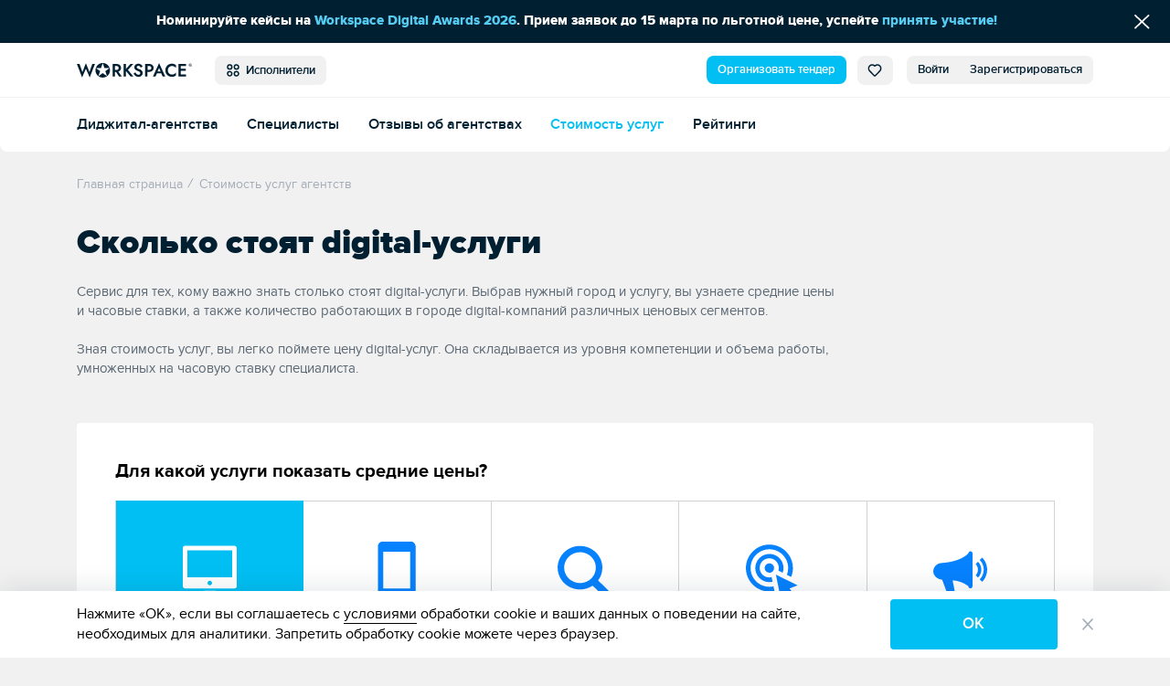

--- FILE ---
content_type: application/javascript
request_url: https://workspace.ru/bitrix/cache/js/s1/tender_v2/template_aac2752f7cbb58077b7e084f7734e06e/template_aac2752f7cbb58077b7e084f7734e06e_v1.js?1768390104286519
body_size: 88831
content:

; /* Start:"a:4:{s:4:"full";s:81:"/local/templates/tender_v2/ws_build/js/CalculatorFirsForm.min.js?1768388533286180";s:6:"source";s:60:"/local/templates/tender_v2/ws_build/js/CalculatorFirsForm.js";s:3:"min";s:0:"";s:3:"map";s:0:"";}"*/
!function(t){var e={};function n(i){if(e[i])return e[i].exports;var r=e[i]={i:i,l:!1,exports:{}};return t[i].call(r.exports,r,r.exports,n),r.l=!0,r.exports}n.m=t,n.c=e,n.d=function(t,e,i){n.o(t,e)||Object.defineProperty(t,e,{enumerable:!0,get:i})},n.r=function(t){"undefined"!=typeof Symbol&&Symbol.toStringTag&&Object.defineProperty(t,Symbol.toStringTag,{value:"Module"}),Object.defineProperty(t,"__esModule",{value:!0})},n.t=function(t,e){if(1&e&&(t=n(t)),8&e)return t;if(4&e&&"object"==typeof t&&t&&t.__esModule)return t;var i=Object.create(null);if(n.r(i),Object.defineProperty(i,"default",{enumerable:!0,value:t}),2&e&&"string"!=typeof t)for(var r in t)n.d(i,r,function(e){return t[e]}.bind(null,r));return i},n.n=function(t){var e=t&&t.__esModule?function(){return t.default}:function(){return t};return n.d(e,"a",e),e},n.o=function(t,e){return Object.prototype.hasOwnProperty.call(t,e)},n.p="../ws_build/js/",n(n.s=473)}({0:function(t,e,n){"use strict";(function(t){n.d(e,"e",(function(){return i})),n.d(e,"p",(function(){return r})),n.d(e,"a",(function(){return o})),n.d(e,"c",(function(){return a})),n.d(e,"d",(function(){return s})),n.d(e,"o",(function(){return c})),n.d(e,"q",(function(){return u})),n.d(e,"t",(function(){return l})),n.d(e,"i",(function(){return d})),n.d(e,"r",(function(){return f})),n.d(e,"s",(function(){return h})),n.d(e,"k",(function(){return p})),n.d(e,"m",(function(){return g})),n.d(e,"j",(function(){return m})),n.d(e,"l",(function(){return v})),n.d(e,"g",(function(){return y})),n.d(e,"f",(function(){return b})),n.d(e,"h",(function(){return _})),n.d(e,"n",(function(){return w})),n.d(e,"b",(function(){return x}));var i="1.12.1",r="object"==typeof self&&self.self===self&&self||"object"==typeof t&&t.global===t&&t||Function("return this")()||{},o=Array.prototype,a=Object.prototype,s="undefined"!=typeof Symbol?Symbol.prototype:null,c=o.push,u=o.slice,l=a.toString,d=a.hasOwnProperty,f="undefined"!=typeof ArrayBuffer,h="undefined"!=typeof DataView,p=Array.isArray,g=Object.keys,m=Object.create,v=f&&ArrayBuffer.isView,y=isNaN,b=isFinite,_=!{toString:null}.propertyIsEnumerable("toString"),w=["valueOf","isPrototypeOf","toString","propertyIsEnumerable","hasOwnProperty","toLocaleString"],x=Math.pow(2,53)-1}).call(this,n(10))},1:function(t,e,n){var i,r,o;
/*!
 * jQuery JavaScript Library v2.2.4
 * http://jquery.com/
 *
 * Includes Sizzle.js
 * http://sizzlejs.com/
 *
 * Copyright jQuery Foundation and other contributors
 * Released under the MIT license
 * http://jquery.org/license
 *
 * Date: 2016-05-20T17:23Z
 */r="undefined"!=typeof window?window:this,o=function(n,r){var o=[],a=n.document,s=o.slice,c=o.concat,u=o.push,l=o.indexOf,d={},f=d.toString,h=d.hasOwnProperty,p={},g="2.2.4",m=function(t,e){return new m.fn.init(t,e)},v=/^[\s\uFEFF\xA0]+|[\s\uFEFF\xA0]+$/g,y=/^-ms-/,b=/-([\da-z])/gi,_=function(t,e){return e.toUpperCase()};function w(t){var e=!!t&&"length"in t&&t.length,n=m.type(t);return"function"!==n&&!m.isWindow(t)&&("array"===n||0===e||"number"==typeof e&&e>0&&e-1 in t)}m.fn=m.prototype={jquery:g,constructor:m,selector:"",length:0,toArray:function(){return s.call(this)},get:function(t){return null!=t?t<0?this[t+this.length]:this[t]:s.call(this)},pushStack:function(t){var e=m.merge(this.constructor(),t);return e.prevObject=this,e.context=this.context,e},each:function(t){return m.each(this,t)},map:function(t){return this.pushStack(m.map(this,(function(e,n){return t.call(e,n,e)})))},slice:function(){return this.pushStack(s.apply(this,arguments))},first:function(){return this.eq(0)},last:function(){return this.eq(-1)},eq:function(t){var e=this.length,n=+t+(t<0?e:0);return this.pushStack(n>=0&&n<e?[this[n]]:[])},end:function(){return this.prevObject||this.constructor()},push:u,sort:o.sort,splice:o.splice},m.extend=m.fn.extend=function(){var t,e,n,i,r,o,a=arguments[0]||{},s=1,c=arguments.length,u=!1;for("boolean"==typeof a&&(u=a,a=arguments[s]||{},s++),"object"==typeof a||m.isFunction(a)||(a={}),s===c&&(a=this,s--);s<c;s++)if(null!=(t=arguments[s]))for(e in t)n=a[e],a!==(i=t[e])&&(u&&i&&(m.isPlainObject(i)||(r=m.isArray(i)))?(r?(r=!1,o=n&&m.isArray(n)?n:[]):o=n&&m.isPlainObject(n)?n:{},a[e]=m.extend(u,o,i)):void 0!==i&&(a[e]=i));return a},m.extend({expando:"jQuery"+(g+Math.random()).replace(/\D/g,""),isReady:!0,error:function(t){throw new Error(t)},noop:function(){},isFunction:function(t){return"function"===m.type(t)},isArray:Array.isArray,isWindow:function(t){return null!=t&&t===t.window},isNumeric:function(t){var e=t&&t.toString();return!m.isArray(t)&&e-parseFloat(e)+1>=0},isPlainObject:function(t){var e;if("object"!==m.type(t)||t.nodeType||m.isWindow(t))return!1;if(t.constructor&&!h.call(t,"constructor")&&!h.call(t.constructor.prototype||{},"isPrototypeOf"))return!1;for(e in t);return void 0===e||h.call(t,e)},isEmptyObject:function(t){var e;for(e in t)return!1;return!0},type:function(t){return null==t?t+"":"object"==typeof t||"function"==typeof t?d[f.call(t)]||"object":typeof t},globalEval:function(t){var e,n=eval;(t=m.trim(t))&&(1===t.indexOf("use strict")?((e=a.createElement("script")).text=t,a.head.appendChild(e).parentNode.removeChild(e)):n(t))},camelCase:function(t){return t.replace(y,"ms-").replace(b,_)},nodeName:function(t,e){return t.nodeName&&t.nodeName.toLowerCase()===e.toLowerCase()},each:function(t,e){var n,i=0;if(w(t))for(n=t.length;i<n&&!1!==e.call(t[i],i,t[i]);i++);else for(i in t)if(!1===e.call(t[i],i,t[i]))break;return t},trim:function(t){return null==t?"":(t+"").replace(v,"")},makeArray:function(t,e){var n=e||[];return null!=t&&(w(Object(t))?m.merge(n,"string"==typeof t?[t]:t):u.call(n,t)),n},inArray:function(t,e,n){return null==e?-1:l.call(e,t,n)},merge:function(t,e){for(var n=+e.length,i=0,r=t.length;i<n;i++)t[r++]=e[i];return t.length=r,t},grep:function(t,e,n){for(var i=[],r=0,o=t.length,a=!n;r<o;r++)!e(t[r],r)!==a&&i.push(t[r]);return i},map:function(t,e,n){var i,r,o=0,a=[];if(w(t))for(i=t.length;o<i;o++)null!=(r=e(t[o],o,n))&&a.push(r);else for(o in t)null!=(r=e(t[o],o,n))&&a.push(r);return c.apply([],a)},guid:1,proxy:function(t,e){var n,i,r;if("string"==typeof e&&(n=t[e],e=t,t=n),m.isFunction(t))return i=s.call(arguments,2),(r=function(){return t.apply(e||this,i.concat(s.call(arguments)))}).guid=t.guid=t.guid||m.guid++,r},now:Date.now,support:p}),"function"==typeof Symbol&&(m.fn[Symbol.iterator]=o[Symbol.iterator]),m.each("Boolean Number String Function Array Date RegExp Object Error Symbol".split(" "),(function(t,e){d["[object "+e+"]"]=e.toLowerCase()}));var x=
/*!
 * Sizzle CSS Selector Engine v2.2.1
 * http://sizzlejs.com/
 *
 * Copyright jQuery Foundation and other contributors
 * Released under the MIT license
 * http://jquery.org/license
 *
 * Date: 2015-10-17
 */
function(t){var e,n,i,r,o,a,s,c,u,l,d,f,h,p,g,m,v,y,b,_="sizzle"+1*new Date,w=t.document,x=0,k=0,C=ot(),T=ot(),j=ot(),S=function(t,e){return t===e&&(d=!0),0},E=1<<31,O={}.hasOwnProperty,A=[],D=A.pop,N=A.push,I=A.push,R=A.slice,M=function(t,e){for(var n=0,i=t.length;n<i;n++)if(t[n]===e)return n;return-1},P="checked|selected|async|autofocus|autoplay|controls|defer|disabled|hidden|ismap|loop|multiple|open|readonly|required|scoped",L="[\\x20\\t\\r\\n\\f]",H="(?:\\\\.|[\\w-]|[^\\x00-\\xa0])+",q="\\[[\\x20\\t\\r\\n\\f]*("+H+")(?:"+L+"*([*^$|!~]?=)"+L+"*(?:'((?:\\\\.|[^\\\\'])*)'|\"((?:\\\\.|[^\\\\\"])*)\"|("+H+"))|)"+L+"*\\]",$=":("+H+")(?:\\((('((?:\\\\.|[^\\\\'])*)'|\"((?:\\\\.|[^\\\\\"])*)\")|((?:\\\\.|[^\\\\()[\\]]|"+q+")*)|.*)\\)|)",F=new RegExp(L+"+","g"),B=new RegExp("^[\\x20\\t\\r\\n\\f]+|((?:^|[^\\\\])(?:\\\\.)*)[\\x20\\t\\r\\n\\f]+$","g"),z=new RegExp("^[\\x20\\t\\r\\n\\f]*,[\\x20\\t\\r\\n\\f]*"),W=new RegExp("^[\\x20\\t\\r\\n\\f]*([>+~]|[\\x20\\t\\r\\n\\f])[\\x20\\t\\r\\n\\f]*"),U=new RegExp("=[\\x20\\t\\r\\n\\f]*([^\\]'\"]*?)[\\x20\\t\\r\\n\\f]*\\]","g"),V=new RegExp($),G=new RegExp("^"+H+"$"),X={ID:new RegExp("^#("+H+")"),CLASS:new RegExp("^\\.("+H+")"),TAG:new RegExp("^("+H+"|[*])"),ATTR:new RegExp("^"+q),PSEUDO:new RegExp("^"+$),CHILD:new RegExp("^:(only|first|last|nth|nth-last)-(child|of-type)(?:\\([\\x20\\t\\r\\n\\f]*(even|odd|(([+-]|)(\\d*)n|)[\\x20\\t\\r\\n\\f]*(?:([+-]|)[\\x20\\t\\r\\n\\f]*(\\d+)|))[\\x20\\t\\r\\n\\f]*\\)|)","i"),bool:new RegExp("^(?:"+P+")$","i"),needsContext:new RegExp("^[\\x20\\t\\r\\n\\f]*[>+~]|:(even|odd|eq|gt|lt|nth|first|last)(?:\\([\\x20\\t\\r\\n\\f]*((?:-\\d)?\\d*)[\\x20\\t\\r\\n\\f]*\\)|)(?=[^-]|$)","i")},Z=/^(?:input|select|textarea|button)$/i,K=/^h\d$/i,Y=/^[^{]+\{\s*\[native \w/,J=/^(?:#([\w-]+)|(\w+)|\.([\w-]+))$/,Q=/[+~]/,tt=/'|\\/g,et=new RegExp("\\\\([\\da-f]{1,6}[\\x20\\t\\r\\n\\f]?|([\\x20\\t\\r\\n\\f])|.)","ig"),nt=function(t,e,n){var i="0x"+e-65536;return i!=i||n?e:i<0?String.fromCharCode(i+65536):String.fromCharCode(i>>10|55296,1023&i|56320)},it=function(){f()};try{I.apply(A=R.call(w.childNodes),w.childNodes),A[w.childNodes.length].nodeType}catch(t){I={apply:A.length?function(t,e){N.apply(t,R.call(e))}:function(t,e){for(var n=t.length,i=0;t[n++]=e[i++];);t.length=n-1}}}function rt(t,e,i,r){var o,s,u,l,d,p,v,y,x=e&&e.ownerDocument,k=e?e.nodeType:9;if(i=i||[],"string"!=typeof t||!t||1!==k&&9!==k&&11!==k)return i;if(!r&&((e?e.ownerDocument||e:w)!==h&&f(e),e=e||h,g)){if(11!==k&&(p=J.exec(t)))if(o=p[1]){if(9===k){if(!(u=e.getElementById(o)))return i;if(u.id===o)return i.push(u),i}else if(x&&(u=x.getElementById(o))&&b(e,u)&&u.id===o)return i.push(u),i}else{if(p[2])return I.apply(i,e.getElementsByTagName(t)),i;if((o=p[3])&&n.getElementsByClassName&&e.getElementsByClassName)return I.apply(i,e.getElementsByClassName(o)),i}if(n.qsa&&!j[t+" "]&&(!m||!m.test(t))){if(1!==k)x=e,y=t;else if("object"!==e.nodeName.toLowerCase()){for((l=e.getAttribute("id"))?l=l.replace(tt,"\\$&"):e.setAttribute("id",l=_),s=(v=a(t)).length,d=G.test(l)?"#"+l:"[id='"+l+"']";s--;)v[s]=d+" "+gt(v[s]);y=v.join(","),x=Q.test(t)&&ht(e.parentNode)||e}if(y)try{return I.apply(i,x.querySelectorAll(y)),i}catch(t){}finally{l===_&&e.removeAttribute("id")}}}return c(t.replace(B,"$1"),e,i,r)}function ot(){var t=[];return function e(n,r){return t.push(n+" ")>i.cacheLength&&delete e[t.shift()],e[n+" "]=r}}function at(t){return t[_]=!0,t}function st(t){var e=h.createElement("div");try{return!!t(e)}catch(t){return!1}finally{e.parentNode&&e.parentNode.removeChild(e),e=null}}function ct(t,e){for(var n=t.split("|"),r=n.length;r--;)i.attrHandle[n[r]]=e}function ut(t,e){var n=e&&t,i=n&&1===t.nodeType&&1===e.nodeType&&(~e.sourceIndex||E)-(~t.sourceIndex||E);if(i)return i;if(n)for(;n=n.nextSibling;)if(n===e)return-1;return t?1:-1}function lt(t){return function(e){return"input"===e.nodeName.toLowerCase()&&e.type===t}}function dt(t){return function(e){var n=e.nodeName.toLowerCase();return("input"===n||"button"===n)&&e.type===t}}function ft(t){return at((function(e){return e=+e,at((function(n,i){for(var r,o=t([],n.length,e),a=o.length;a--;)n[r=o[a]]&&(n[r]=!(i[r]=n[r]))}))}))}function ht(t){return t&&void 0!==t.getElementsByTagName&&t}for(e in n=rt.support={},o=rt.isXML=function(t){var e=t&&(t.ownerDocument||t).documentElement;return!!e&&"HTML"!==e.nodeName},f=rt.setDocument=function(t){var e,r,a=t?t.ownerDocument||t:w;return a!==h&&9===a.nodeType&&a.documentElement?(p=(h=a).documentElement,g=!o(h),(r=h.defaultView)&&r.top!==r&&(r.addEventListener?r.addEventListener("unload",it,!1):r.attachEvent&&r.attachEvent("onunload",it)),n.attributes=st((function(t){return t.className="i",!t.getAttribute("className")})),n.getElementsByTagName=st((function(t){return t.appendChild(h.createComment("")),!t.getElementsByTagName("*").length})),n.getElementsByClassName=Y.test(h.getElementsByClassName),n.getById=st((function(t){return p.appendChild(t).id=_,!h.getElementsByName||!h.getElementsByName(_).length})),n.getById?(i.find.ID=function(t,e){if(void 0!==e.getElementById&&g){var n=e.getElementById(t);return n?[n]:[]}},i.filter.ID=function(t){var e=t.replace(et,nt);return function(t){return t.getAttribute("id")===e}}):(delete i.find.ID,i.filter.ID=function(t){var e=t.replace(et,nt);return function(t){var n=void 0!==t.getAttributeNode&&t.getAttributeNode("id");return n&&n.value===e}}),i.find.TAG=n.getElementsByTagName?function(t,e){return void 0!==e.getElementsByTagName?e.getElementsByTagName(t):n.qsa?e.querySelectorAll(t):void 0}:function(t,e){var n,i=[],r=0,o=e.getElementsByTagName(t);if("*"===t){for(;n=o[r++];)1===n.nodeType&&i.push(n);return i}return o},i.find.CLASS=n.getElementsByClassName&&function(t,e){if(void 0!==e.getElementsByClassName&&g)return e.getElementsByClassName(t)},v=[],m=[],(n.qsa=Y.test(h.querySelectorAll))&&(st((function(t){p.appendChild(t).innerHTML="<a id='"+_+"'></a><select id='"+_+"-\r\\' msallowcapture=''><option selected=''></option></select>",t.querySelectorAll("[msallowcapture^='']").length&&m.push("[*^$]=[\\x20\\t\\r\\n\\f]*(?:''|\"\")"),t.querySelectorAll("[selected]").length||m.push("\\[[\\x20\\t\\r\\n\\f]*(?:value|"+P+")"),t.querySelectorAll("[id~="+_+"-]").length||m.push("~="),t.querySelectorAll(":checked").length||m.push(":checked"),t.querySelectorAll("a#"+_+"+*").length||m.push(".#.+[+~]")})),st((function(t){var e=h.createElement("input");e.setAttribute("type","hidden"),t.appendChild(e).setAttribute("name","D"),t.querySelectorAll("[name=d]").length&&m.push("name[\\x20\\t\\r\\n\\f]*[*^$|!~]?="),t.querySelectorAll(":enabled").length||m.push(":enabled",":disabled"),t.querySelectorAll("*,:x"),m.push(",.*:")}))),(n.matchesSelector=Y.test(y=p.matches||p.webkitMatchesSelector||p.mozMatchesSelector||p.oMatchesSelector||p.msMatchesSelector))&&st((function(t){n.disconnectedMatch=y.call(t,"div"),y.call(t,"[s!='']:x"),v.push("!=",$)})),m=m.length&&new RegExp(m.join("|")),v=v.length&&new RegExp(v.join("|")),e=Y.test(p.compareDocumentPosition),b=e||Y.test(p.contains)?function(t,e){var n=9===t.nodeType?t.documentElement:t,i=e&&e.parentNode;return t===i||!(!i||1!==i.nodeType||!(n.contains?n.contains(i):t.compareDocumentPosition&&16&t.compareDocumentPosition(i)))}:function(t,e){if(e)for(;e=e.parentNode;)if(e===t)return!0;return!1},S=e?function(t,e){if(t===e)return d=!0,0;var i=!t.compareDocumentPosition-!e.compareDocumentPosition;return i||(1&(i=(t.ownerDocument||t)===(e.ownerDocument||e)?t.compareDocumentPosition(e):1)||!n.sortDetached&&e.compareDocumentPosition(t)===i?t===h||t.ownerDocument===w&&b(w,t)?-1:e===h||e.ownerDocument===w&&b(w,e)?1:l?M(l,t)-M(l,e):0:4&i?-1:1)}:function(t,e){if(t===e)return d=!0,0;var n,i=0,r=t.parentNode,o=e.parentNode,a=[t],s=[e];if(!r||!o)return t===h?-1:e===h?1:r?-1:o?1:l?M(l,t)-M(l,e):0;if(r===o)return ut(t,e);for(n=t;n=n.parentNode;)a.unshift(n);for(n=e;n=n.parentNode;)s.unshift(n);for(;a[i]===s[i];)i++;return i?ut(a[i],s[i]):a[i]===w?-1:s[i]===w?1:0},h):h},rt.matches=function(t,e){return rt(t,null,null,e)},rt.matchesSelector=function(t,e){if((t.ownerDocument||t)!==h&&f(t),e=e.replace(U,"='$1']"),n.matchesSelector&&g&&!j[e+" "]&&(!v||!v.test(e))&&(!m||!m.test(e)))try{var i=y.call(t,e);if(i||n.disconnectedMatch||t.document&&11!==t.document.nodeType)return i}catch(t){}return rt(e,h,null,[t]).length>0},rt.contains=function(t,e){return(t.ownerDocument||t)!==h&&f(t),b(t,e)},rt.attr=function(t,e){(t.ownerDocument||t)!==h&&f(t);var r=i.attrHandle[e.toLowerCase()],o=r&&O.call(i.attrHandle,e.toLowerCase())?r(t,e,!g):void 0;return void 0!==o?o:n.attributes||!g?t.getAttribute(e):(o=t.getAttributeNode(e))&&o.specified?o.value:null},rt.error=function(t){throw new Error("Syntax error, unrecognized expression: "+t)},rt.uniqueSort=function(t){var e,i=[],r=0,o=0;if(d=!n.detectDuplicates,l=!n.sortStable&&t.slice(0),t.sort(S),d){for(;e=t[o++];)e===t[o]&&(r=i.push(o));for(;r--;)t.splice(i[r],1)}return l=null,t},r=rt.getText=function(t){var e,n="",i=0,o=t.nodeType;if(o){if(1===o||9===o||11===o){if("string"==typeof t.textContent)return t.textContent;for(t=t.firstChild;t;t=t.nextSibling)n+=r(t)}else if(3===o||4===o)return t.nodeValue}else for(;e=t[i++];)n+=r(e);return n},(i=rt.selectors={cacheLength:50,createPseudo:at,match:X,attrHandle:{},find:{},relative:{">":{dir:"parentNode",first:!0}," ":{dir:"parentNode"},"+":{dir:"previousSibling",first:!0},"~":{dir:"previousSibling"}},preFilter:{ATTR:function(t){return t[1]=t[1].replace(et,nt),t[3]=(t[3]||t[4]||t[5]||"").replace(et,nt),"~="===t[2]&&(t[3]=" "+t[3]+" "),t.slice(0,4)},CHILD:function(t){return t[1]=t[1].toLowerCase(),"nth"===t[1].slice(0,3)?(t[3]||rt.error(t[0]),t[4]=+(t[4]?t[5]+(t[6]||1):2*("even"===t[3]||"odd"===t[3])),t[5]=+(t[7]+t[8]||"odd"===t[3])):t[3]&&rt.error(t[0]),t},PSEUDO:function(t){var e,n=!t[6]&&t[2];return X.CHILD.test(t[0])?null:(t[3]?t[2]=t[4]||t[5]||"":n&&V.test(n)&&(e=a(n,!0))&&(e=n.indexOf(")",n.length-e)-n.length)&&(t[0]=t[0].slice(0,e),t[2]=n.slice(0,e)),t.slice(0,3))}},filter:{TAG:function(t){var e=t.replace(et,nt).toLowerCase();return"*"===t?function(){return!0}:function(t){return t.nodeName&&t.nodeName.toLowerCase()===e}},CLASS:function(t){var e=C[t+" "];return e||(e=new RegExp("(^|[\\x20\\t\\r\\n\\f])"+t+"("+L+"|$)"))&&C(t,(function(t){return e.test("string"==typeof t.className&&t.className||void 0!==t.getAttribute&&t.getAttribute("class")||"")}))},ATTR:function(t,e,n){return function(i){var r=rt.attr(i,t);return null==r?"!="===e:!e||(r+="","="===e?r===n:"!="===e?r!==n:"^="===e?n&&0===r.indexOf(n):"*="===e?n&&r.indexOf(n)>-1:"$="===e?n&&r.slice(-n.length)===n:"~="===e?(" "+r.replace(F," ")+" ").indexOf(n)>-1:"|="===e&&(r===n||r.slice(0,n.length+1)===n+"-"))}},CHILD:function(t,e,n,i,r){var o="nth"!==t.slice(0,3),a="last"!==t.slice(-4),s="of-type"===e;return 1===i&&0===r?function(t){return!!t.parentNode}:function(e,n,c){var u,l,d,f,h,p,g=o!==a?"nextSibling":"previousSibling",m=e.parentNode,v=s&&e.nodeName.toLowerCase(),y=!c&&!s,b=!1;if(m){if(o){for(;g;){for(f=e;f=f[g];)if(s?f.nodeName.toLowerCase()===v:1===f.nodeType)return!1;p=g="only"===t&&!p&&"nextSibling"}return!0}if(p=[a?m.firstChild:m.lastChild],a&&y){for(b=(h=(u=(l=(d=(f=m)[_]||(f[_]={}))[f.uniqueID]||(d[f.uniqueID]={}))[t]||[])[0]===x&&u[1])&&u[2],f=h&&m.childNodes[h];f=++h&&f&&f[g]||(b=h=0)||p.pop();)if(1===f.nodeType&&++b&&f===e){l[t]=[x,h,b];break}}else if(y&&(b=h=(u=(l=(d=(f=e)[_]||(f[_]={}))[f.uniqueID]||(d[f.uniqueID]={}))[t]||[])[0]===x&&u[1]),!1===b)for(;(f=++h&&f&&f[g]||(b=h=0)||p.pop())&&((s?f.nodeName.toLowerCase()!==v:1!==f.nodeType)||!++b||(y&&((l=(d=f[_]||(f[_]={}))[f.uniqueID]||(d[f.uniqueID]={}))[t]=[x,b]),f!==e)););return(b-=r)===i||b%i==0&&b/i>=0}}},PSEUDO:function(t,e){var n,r=i.pseudos[t]||i.setFilters[t.toLowerCase()]||rt.error("unsupported pseudo: "+t);return r[_]?r(e):r.length>1?(n=[t,t,"",e],i.setFilters.hasOwnProperty(t.toLowerCase())?at((function(t,n){for(var i,o=r(t,e),a=o.length;a--;)t[i=M(t,o[a])]=!(n[i]=o[a])})):function(t){return r(t,0,n)}):r}},pseudos:{not:at((function(t){var e=[],n=[],i=s(t.replace(B,"$1"));return i[_]?at((function(t,e,n,r){for(var o,a=i(t,null,r,[]),s=t.length;s--;)(o=a[s])&&(t[s]=!(e[s]=o))})):function(t,r,o){return e[0]=t,i(e,null,o,n),e[0]=null,!n.pop()}})),has:at((function(t){return function(e){return rt(t,e).length>0}})),contains:at((function(t){return t=t.replace(et,nt),function(e){return(e.textContent||e.innerText||r(e)).indexOf(t)>-1}})),lang:at((function(t){return G.test(t||"")||rt.error("unsupported lang: "+t),t=t.replace(et,nt).toLowerCase(),function(e){var n;do{if(n=g?e.lang:e.getAttribute("xml:lang")||e.getAttribute("lang"))return(n=n.toLowerCase())===t||0===n.indexOf(t+"-")}while((e=e.parentNode)&&1===e.nodeType);return!1}})),target:function(e){var n=t.location&&t.location.hash;return n&&n.slice(1)===e.id},root:function(t){return t===p},focus:function(t){return t===h.activeElement&&(!h.hasFocus||h.hasFocus())&&!!(t.type||t.href||~t.tabIndex)},enabled:function(t){return!1===t.disabled},disabled:function(t){return!0===t.disabled},checked:function(t){var e=t.nodeName.toLowerCase();return"input"===e&&!!t.checked||"option"===e&&!!t.selected},selected:function(t){return t.parentNode&&t.parentNode.selectedIndex,!0===t.selected},empty:function(t){for(t=t.firstChild;t;t=t.nextSibling)if(t.nodeType<6)return!1;return!0},parent:function(t){return!i.pseudos.empty(t)},header:function(t){return K.test(t.nodeName)},input:function(t){return Z.test(t.nodeName)},button:function(t){var e=t.nodeName.toLowerCase();return"input"===e&&"button"===t.type||"button"===e},text:function(t){var e;return"input"===t.nodeName.toLowerCase()&&"text"===t.type&&(null==(e=t.getAttribute("type"))||"text"===e.toLowerCase())},first:ft((function(){return[0]})),last:ft((function(t,e){return[e-1]})),eq:ft((function(t,e,n){return[n<0?n+e:n]})),even:ft((function(t,e){for(var n=0;n<e;n+=2)t.push(n);return t})),odd:ft((function(t,e){for(var n=1;n<e;n+=2)t.push(n);return t})),lt:ft((function(t,e,n){for(var i=n<0?n+e:n;--i>=0;)t.push(i);return t})),gt:ft((function(t,e,n){for(var i=n<0?n+e:n;++i<e;)t.push(i);return t}))}}).pseudos.nth=i.pseudos.eq,{radio:!0,checkbox:!0,file:!0,password:!0,image:!0})i.pseudos[e]=lt(e);for(e in{submit:!0,reset:!0})i.pseudos[e]=dt(e);function pt(){}function gt(t){for(var e=0,n=t.length,i="";e<n;e++)i+=t[e].value;return i}function mt(t,e,n){var i=e.dir,r=n&&"parentNode"===i,o=k++;return e.first?function(e,n,o){for(;e=e[i];)if(1===e.nodeType||r)return t(e,n,o)}:function(e,n,a){var s,c,u,l=[x,o];if(a){for(;e=e[i];)if((1===e.nodeType||r)&&t(e,n,a))return!0}else for(;e=e[i];)if(1===e.nodeType||r){if((s=(c=(u=e[_]||(e[_]={}))[e.uniqueID]||(u[e.uniqueID]={}))[i])&&s[0]===x&&s[1]===o)return l[2]=s[2];if(c[i]=l,l[2]=t(e,n,a))return!0}}}function vt(t){return t.length>1?function(e,n,i){for(var r=t.length;r--;)if(!t[r](e,n,i))return!1;return!0}:t[0]}function yt(t,e,n,i,r){for(var o,a=[],s=0,c=t.length,u=null!=e;s<c;s++)(o=t[s])&&(n&&!n(o,i,r)||(a.push(o),u&&e.push(s)));return a}function bt(t,e,n,i,r,o){return i&&!i[_]&&(i=bt(i)),r&&!r[_]&&(r=bt(r,o)),at((function(o,a,s,c){var u,l,d,f=[],h=[],p=a.length,g=o||function(t,e,n){for(var i=0,r=e.length;i<r;i++)rt(t,e[i],n);return n}(e||"*",s.nodeType?[s]:s,[]),m=!t||!o&&e?g:yt(g,f,t,s,c),v=n?r||(o?t:p||i)?[]:a:m;if(n&&n(m,v,s,c),i)for(u=yt(v,h),i(u,[],s,c),l=u.length;l--;)(d=u[l])&&(v[h[l]]=!(m[h[l]]=d));if(o){if(r||t){if(r){for(u=[],l=v.length;l--;)(d=v[l])&&u.push(m[l]=d);r(null,v=[],u,c)}for(l=v.length;l--;)(d=v[l])&&(u=r?M(o,d):f[l])>-1&&(o[u]=!(a[u]=d))}}else v=yt(v===a?v.splice(p,v.length):v),r?r(null,a,v,c):I.apply(a,v)}))}function _t(t){for(var e,n,r,o=t.length,a=i.relative[t[0].type],s=a||i.relative[" "],c=a?1:0,l=mt((function(t){return t===e}),s,!0),d=mt((function(t){return M(e,t)>-1}),s,!0),f=[function(t,n,i){var r=!a&&(i||n!==u)||((e=n).nodeType?l(t,n,i):d(t,n,i));return e=null,r}];c<o;c++)if(n=i.relative[t[c].type])f=[mt(vt(f),n)];else{if((n=i.filter[t[c].type].apply(null,t[c].matches))[_]){for(r=++c;r<o&&!i.relative[t[r].type];r++);return bt(c>1&&vt(f),c>1&&gt(t.slice(0,c-1).concat({value:" "===t[c-2].type?"*":""})).replace(B,"$1"),n,c<r&&_t(t.slice(c,r)),r<o&&_t(t=t.slice(r)),r<o&&gt(t))}f.push(n)}return vt(f)}return pt.prototype=i.filters=i.pseudos,i.setFilters=new pt,a=rt.tokenize=function(t,e){var n,r,o,a,s,c,u,l=T[t+" "];if(l)return e?0:l.slice(0);for(s=t,c=[],u=i.preFilter;s;){for(a in n&&!(r=z.exec(s))||(r&&(s=s.slice(r[0].length)||s),c.push(o=[])),n=!1,(r=W.exec(s))&&(n=r.shift(),o.push({value:n,type:r[0].replace(B," ")}),s=s.slice(n.length)),i.filter)!(r=X[a].exec(s))||u[a]&&!(r=u[a](r))||(n=r.shift(),o.push({value:n,type:a,matches:r}),s=s.slice(n.length));if(!n)break}return e?s.length:s?rt.error(t):T(t,c).slice(0)},s=rt.compile=function(t,e){var n,r=[],o=[],s=j[t+" "];if(!s){for(e||(e=a(t)),n=e.length;n--;)(s=_t(e[n]))[_]?r.push(s):o.push(s);(s=j(t,function(t,e){var n=e.length>0,r=t.length>0,o=function(o,a,s,c,l){var d,p,m,v=0,y="0",b=o&&[],_=[],w=u,k=o||r&&i.find.TAG("*",l),C=x+=null==w?1:Math.random()||.1,T=k.length;for(l&&(u=a===h||a||l);y!==T&&null!=(d=k[y]);y++){if(r&&d){for(p=0,a||d.ownerDocument===h||(f(d),s=!g);m=t[p++];)if(m(d,a||h,s)){c.push(d);break}l&&(x=C)}n&&((d=!m&&d)&&v--,o&&b.push(d))}if(v+=y,n&&y!==v){for(p=0;m=e[p++];)m(b,_,a,s);if(o){if(v>0)for(;y--;)b[y]||_[y]||(_[y]=D.call(c));_=yt(_)}I.apply(c,_),l&&!o&&_.length>0&&v+e.length>1&&rt.uniqueSort(c)}return l&&(x=C,u=w),b};return n?at(o):o}(o,r))).selector=t}return s},c=rt.select=function(t,e,r,o){var c,u,l,d,f,h="function"==typeof t&&t,p=!o&&a(t=h.selector||t);if(r=r||[],1===p.length){if((u=p[0]=p[0].slice(0)).length>2&&"ID"===(l=u[0]).type&&n.getById&&9===e.nodeType&&g&&i.relative[u[1].type]){if(!(e=(i.find.ID(l.matches[0].replace(et,nt),e)||[])[0]))return r;h&&(e=e.parentNode),t=t.slice(u.shift().value.length)}for(c=X.needsContext.test(t)?0:u.length;c--&&(l=u[c],!i.relative[d=l.type]);)if((f=i.find[d])&&(o=f(l.matches[0].replace(et,nt),Q.test(u[0].type)&&ht(e.parentNode)||e))){if(u.splice(c,1),!(t=o.length&&gt(u)))return I.apply(r,o),r;break}}return(h||s(t,p))(o,e,!g,r,!e||Q.test(t)&&ht(e.parentNode)||e),r},n.sortStable=_.split("").sort(S).join("")===_,n.detectDuplicates=!!d,f(),n.sortDetached=st((function(t){return 1&t.compareDocumentPosition(h.createElement("div"))})),st((function(t){return t.innerHTML="<a href='#'></a>","#"===t.firstChild.getAttribute("href")}))||ct("type|href|height|width",(function(t,e,n){if(!n)return t.getAttribute(e,"type"===e.toLowerCase()?1:2)})),n.attributes&&st((function(t){return t.innerHTML="<input/>",t.firstChild.setAttribute("value",""),""===t.firstChild.getAttribute("value")}))||ct("value",(function(t,e,n){if(!n&&"input"===t.nodeName.toLowerCase())return t.defaultValue})),st((function(t){return null==t.getAttribute("disabled")}))||ct(P,(function(t,e,n){var i;if(!n)return!0===t[e]?e.toLowerCase():(i=t.getAttributeNode(e))&&i.specified?i.value:null})),rt}(n);m.find=x,m.expr=x.selectors,m.expr[":"]=m.expr.pseudos,m.uniqueSort=m.unique=x.uniqueSort,m.text=x.getText,m.isXMLDoc=x.isXML,m.contains=x.contains;var k=function(t,e,n){for(var i=[],r=void 0!==n;(t=t[e])&&9!==t.nodeType;)if(1===t.nodeType){if(r&&m(t).is(n))break;i.push(t)}return i},C=function(t,e){for(var n=[];t;t=t.nextSibling)1===t.nodeType&&t!==e&&n.push(t);return n},T=m.expr.match.needsContext,j=/^<([\w-]+)\s*\/?>(?:<\/\1>|)$/,S=/^.[^:#\[\.,]*$/;function E(t,e,n){if(m.isFunction(e))return m.grep(t,(function(t,i){return!!e.call(t,i,t)!==n}));if(e.nodeType)return m.grep(t,(function(t){return t===e!==n}));if("string"==typeof e){if(S.test(e))return m.filter(e,t,n);e=m.filter(e,t)}return m.grep(t,(function(t){return l.call(e,t)>-1!==n}))}m.filter=function(t,e,n){var i=e[0];return n&&(t=":not("+t+")"),1===e.length&&1===i.nodeType?m.find.matchesSelector(i,t)?[i]:[]:m.find.matches(t,m.grep(e,(function(t){return 1===t.nodeType})))},m.fn.extend({find:function(t){var e,n=this.length,i=[],r=this;if("string"!=typeof t)return this.pushStack(m(t).filter((function(){for(e=0;e<n;e++)if(m.contains(r[e],this))return!0})));for(e=0;e<n;e++)m.find(t,r[e],i);return(i=this.pushStack(n>1?m.unique(i):i)).selector=this.selector?this.selector+" "+t:t,i},filter:function(t){return this.pushStack(E(this,t||[],!1))},not:function(t){return this.pushStack(E(this,t||[],!0))},is:function(t){return!!E(this,"string"==typeof t&&T.test(t)?m(t):t||[],!1).length}});var O,A=/^(?:\s*(<[\w\W]+>)[^>]*|#([\w-]*))$/;(m.fn.init=function(t,e,n){var i,r;if(!t)return this;if(n=n||O,"string"==typeof t){if(!(i="<"===t[0]&&">"===t[t.length-1]&&t.length>=3?[null,t,null]:A.exec(t))||!i[1]&&e)return!e||e.jquery?(e||n).find(t):this.constructor(e).find(t);if(i[1]){if(e=e instanceof m?e[0]:e,m.merge(this,m.parseHTML(i[1],e&&e.nodeType?e.ownerDocument||e:a,!0)),j.test(i[1])&&m.isPlainObject(e))for(i in e)m.isFunction(this[i])?this[i](e[i]):this.attr(i,e[i]);return this}return(r=a.getElementById(i[2]))&&r.parentNode&&(this.length=1,this[0]=r),this.context=a,this.selector=t,this}return t.nodeType?(this.context=this[0]=t,this.length=1,this):m.isFunction(t)?void 0!==n.ready?n.ready(t):t(m):(void 0!==t.selector&&(this.selector=t.selector,this.context=t.context),m.makeArray(t,this))}).prototype=m.fn,O=m(a);var D=/^(?:parents|prev(?:Until|All))/,N={children:!0,contents:!0,next:!0,prev:!0};function I(t,e){for(;(t=t[e])&&1!==t.nodeType;);return t}m.fn.extend({has:function(t){var e=m(t,this),n=e.length;return this.filter((function(){for(var t=0;t<n;t++)if(m.contains(this,e[t]))return!0}))},closest:function(t,e){for(var n,i=0,r=this.length,o=[],a=T.test(t)||"string"!=typeof t?m(t,e||this.context):0;i<r;i++)for(n=this[i];n&&n!==e;n=n.parentNode)if(n.nodeType<11&&(a?a.index(n)>-1:1===n.nodeType&&m.find.matchesSelector(n,t))){o.push(n);break}return this.pushStack(o.length>1?m.uniqueSort(o):o)},index:function(t){return t?"string"==typeof t?l.call(m(t),this[0]):l.call(this,t.jquery?t[0]:t):this[0]&&this[0].parentNode?this.first().prevAll().length:-1},add:function(t,e){return this.pushStack(m.uniqueSort(m.merge(this.get(),m(t,e))))},addBack:function(t){return this.add(null==t?this.prevObject:this.prevObject.filter(t))}}),m.each({parent:function(t){var e=t.parentNode;return e&&11!==e.nodeType?e:null},parents:function(t){return k(t,"parentNode")},parentsUntil:function(t,e,n){return k(t,"parentNode",n)},next:function(t){return I(t,"nextSibling")},prev:function(t){return I(t,"previousSibling")},nextAll:function(t){return k(t,"nextSibling")},prevAll:function(t){return k(t,"previousSibling")},nextUntil:function(t,e,n){return k(t,"nextSibling",n)},prevUntil:function(t,e,n){return k(t,"previousSibling",n)},siblings:function(t){return C((t.parentNode||{}).firstChild,t)},children:function(t){return C(t.firstChild)},contents:function(t){return t.contentDocument||m.merge([],t.childNodes)}},(function(t,e){m.fn[t]=function(n,i){var r=m.map(this,e,n);return"Until"!==t.slice(-5)&&(i=n),i&&"string"==typeof i&&(r=m.filter(i,r)),this.length>1&&(N[t]||m.uniqueSort(r),D.test(t)&&r.reverse()),this.pushStack(r)}}));var R,M=/\S+/g;function P(){a.removeEventListener("DOMContentLoaded",P),n.removeEventListener("load",P),m.ready()}m.Callbacks=function(t){t="string"==typeof t?function(t){var e={};return m.each(t.match(M)||[],(function(t,n){e[n]=!0})),e}(t):m.extend({},t);var e,n,i,r,o=[],a=[],s=-1,c=function(){for(r=t.once,i=e=!0;a.length;s=-1)for(n=a.shift();++s<o.length;)!1===o[s].apply(n[0],n[1])&&t.stopOnFalse&&(s=o.length,n=!1);t.memory||(n=!1),e=!1,r&&(o=n?[]:"")},u={add:function(){return o&&(n&&!e&&(s=o.length-1,a.push(n)),function e(n){m.each(n,(function(n,i){m.isFunction(i)?t.unique&&u.has(i)||o.push(i):i&&i.length&&"string"!==m.type(i)&&e(i)}))}(arguments),n&&!e&&c()),this},remove:function(){return m.each(arguments,(function(t,e){for(var n;(n=m.inArray(e,o,n))>-1;)o.splice(n,1),n<=s&&s--})),this},has:function(t){return t?m.inArray(t,o)>-1:o.length>0},empty:function(){return o&&(o=[]),this},disable:function(){return r=a=[],o=n="",this},disabled:function(){return!o},lock:function(){return r=a=[],n||(o=n=""),this},locked:function(){return!!r},fireWith:function(t,n){return r||(n=[t,(n=n||[]).slice?n.slice():n],a.push(n),e||c()),this},fire:function(){return u.fireWith(this,arguments),this},fired:function(){return!!i}};return u},m.extend({Deferred:function(t){var e=[["resolve","done",m.Callbacks("once memory"),"resolved"],["reject","fail",m.Callbacks("once memory"),"rejected"],["notify","progress",m.Callbacks("memory")]],n="pending",i={state:function(){return n},always:function(){return r.done(arguments).fail(arguments),this},then:function(){var t=arguments;return m.Deferred((function(n){m.each(e,(function(e,o){var a=m.isFunction(t[e])&&t[e];r[o[1]]((function(){var t=a&&a.apply(this,arguments);t&&m.isFunction(t.promise)?t.promise().progress(n.notify).done(n.resolve).fail(n.reject):n[o[0]+"With"](this===i?n.promise():this,a?[t]:arguments)}))})),t=null})).promise()},promise:function(t){return null!=t?m.extend(t,i):i}},r={};return i.pipe=i.then,m.each(e,(function(t,o){var a=o[2],s=o[3];i[o[1]]=a.add,s&&a.add((function(){n=s}),e[1^t][2].disable,e[2][2].lock),r[o[0]]=function(){return r[o[0]+"With"](this===r?i:this,arguments),this},r[o[0]+"With"]=a.fireWith})),i.promise(r),t&&t.call(r,r),r},when:function(t){var e,n,i,r=0,o=s.call(arguments),a=o.length,c=1!==a||t&&m.isFunction(t.promise)?a:0,u=1===c?t:m.Deferred(),l=function(t,n,i){return function(r){n[t]=this,i[t]=arguments.length>1?s.call(arguments):r,i===e?u.notifyWith(n,i):--c||u.resolveWith(n,i)}};if(a>1)for(e=new Array(a),n=new Array(a),i=new Array(a);r<a;r++)o[r]&&m.isFunction(o[r].promise)?o[r].promise().progress(l(r,n,e)).done(l(r,i,o)).fail(u.reject):--c;return c||u.resolveWith(i,o),u.promise()}}),m.fn.ready=function(t){return m.ready.promise().done(t),this},m.extend({isReady:!1,readyWait:1,holdReady:function(t){t?m.readyWait++:m.ready(!0)},ready:function(t){(!0===t?--m.readyWait:m.isReady)||(m.isReady=!0,!0!==t&&--m.readyWait>0||(R.resolveWith(a,[m]),m.fn.triggerHandler&&(m(a).triggerHandler("ready"),m(a).off("ready"))))}}),m.ready.promise=function(t){return R||(R=m.Deferred(),"complete"===a.readyState||"loading"!==a.readyState&&!a.documentElement.doScroll?n.setTimeout(m.ready):(a.addEventListener("DOMContentLoaded",P),n.addEventListener("load",P))),R.promise(t)},m.ready.promise();var L=function(t,e,n,i,r,o,a){var s=0,c=t.length,u=null==n;if("object"===m.type(n))for(s in r=!0,n)L(t,e,s,n[s],!0,o,a);else if(void 0!==i&&(r=!0,m.isFunction(i)||(a=!0),u&&(a?(e.call(t,i),e=null):(u=e,e=function(t,e,n){return u.call(m(t),n)})),e))for(;s<c;s++)e(t[s],n,a?i:i.call(t[s],s,e(t[s],n)));return r?t:u?e.call(t):c?e(t[0],n):o},H=function(t){return 1===t.nodeType||9===t.nodeType||!+t.nodeType};function q(){this.expando=m.expando+q.uid++}q.uid=1,q.prototype={register:function(t,e){var n=e||{};return t.nodeType?t[this.expando]=n:Object.defineProperty(t,this.expando,{value:n,writable:!0,configurable:!0}),t[this.expando]},cache:function(t){if(!H(t))return{};var e=t[this.expando];return e||(e={},H(t)&&(t.nodeType?t[this.expando]=e:Object.defineProperty(t,this.expando,{value:e,configurable:!0}))),e},set:function(t,e,n){var i,r=this.cache(t);if("string"==typeof e)r[e]=n;else for(i in e)r[i]=e[i];return r},get:function(t,e){return void 0===e?this.cache(t):t[this.expando]&&t[this.expando][e]},access:function(t,e,n){var i;return void 0===e||e&&"string"==typeof e&&void 0===n?void 0!==(i=this.get(t,e))?i:this.get(t,m.camelCase(e)):(this.set(t,e,n),void 0!==n?n:e)},remove:function(t,e){var n,i,r,o=t[this.expando];if(void 0!==o){if(void 0===e)this.register(t);else{m.isArray(e)?i=e.concat(e.map(m.camelCase)):(r=m.camelCase(e),i=e in o?[e,r]:(i=r)in o?[i]:i.match(M)||[]),n=i.length;for(;n--;)delete o[i[n]]}(void 0===e||m.isEmptyObject(o))&&(t.nodeType?t[this.expando]=void 0:delete t[this.expando])}},hasData:function(t){var e=t[this.expando];return void 0!==e&&!m.isEmptyObject(e)}};var $=new q,F=new q,B=/^(?:\{[\w\W]*\}|\[[\w\W]*\])$/,z=/[A-Z]/g;function W(t,e,n){var i;if(void 0===n&&1===t.nodeType)if(i="data-"+e.replace(z,"-$&").toLowerCase(),"string"==typeof(n=t.getAttribute(i))){try{n="true"===n||"false"!==n&&("null"===n?null:+n+""===n?+n:B.test(n)?m.parseJSON(n):n)}catch(t){}F.set(t,e,n)}else n=void 0;return n}m.extend({hasData:function(t){return F.hasData(t)||$.hasData(t)},data:function(t,e,n){return F.access(t,e,n)},removeData:function(t,e){F.remove(t,e)},_data:function(t,e,n){return $.access(t,e,n)},_removeData:function(t,e){$.remove(t,e)}}),m.fn.extend({data:function(t,e){var n,i,r,o=this[0],a=o&&o.attributes;if(void 0===t){if(this.length&&(r=F.get(o),1===o.nodeType&&!$.get(o,"hasDataAttrs"))){for(n=a.length;n--;)a[n]&&0===(i=a[n].name).indexOf("data-")&&(i=m.camelCase(i.slice(5)),W(o,i,r[i]));$.set(o,"hasDataAttrs",!0)}return r}return"object"==typeof t?this.each((function(){F.set(this,t)})):L(this,(function(e){var n,i;if(o&&void 0===e)return void 0!==(n=F.get(o,t)||F.get(o,t.replace(z,"-$&").toLowerCase()))?n:(i=m.camelCase(t),void 0!==(n=F.get(o,i))||void 0!==(n=W(o,i,void 0))?n:void 0);i=m.camelCase(t),this.each((function(){var n=F.get(this,i);F.set(this,i,e),t.indexOf("-")>-1&&void 0!==n&&F.set(this,t,e)}))}),null,e,arguments.length>1,null,!0)},removeData:function(t){return this.each((function(){F.remove(this,t)}))}}),m.extend({queue:function(t,e,n){var i;if(t)return e=(e||"fx")+"queue",i=$.get(t,e),n&&(!i||m.isArray(n)?i=$.access(t,e,m.makeArray(n)):i.push(n)),i||[]},dequeue:function(t,e){e=e||"fx";var n=m.queue(t,e),i=n.length,r=n.shift(),o=m._queueHooks(t,e);"inprogress"===r&&(r=n.shift(),i--),r&&("fx"===e&&n.unshift("inprogress"),delete o.stop,r.call(t,(function(){m.dequeue(t,e)}),o)),!i&&o&&o.empty.fire()},_queueHooks:function(t,e){var n=e+"queueHooks";return $.get(t,n)||$.access(t,n,{empty:m.Callbacks("once memory").add((function(){$.remove(t,[e+"queue",n])}))})}}),m.fn.extend({queue:function(t,e){var n=2;return"string"!=typeof t&&(e=t,t="fx",n--),arguments.length<n?m.queue(this[0],t):void 0===e?this:this.each((function(){var n=m.queue(this,t,e);m._queueHooks(this,t),"fx"===t&&"inprogress"!==n[0]&&m.dequeue(this,t)}))},dequeue:function(t){return this.each((function(){m.dequeue(this,t)}))},clearQueue:function(t){return this.queue(t||"fx",[])},promise:function(t,e){var n,i=1,r=m.Deferred(),o=this,a=this.length,s=function(){--i||r.resolveWith(o,[o])};for("string"!=typeof t&&(e=t,t=void 0),t=t||"fx";a--;)(n=$.get(o[a],t+"queueHooks"))&&n.empty&&(i++,n.empty.add(s));return s(),r.promise(e)}});var U=/[+-]?(?:\d*\.|)\d+(?:[eE][+-]?\d+|)/.source,V=new RegExp("^(?:([+-])=|)("+U+")([a-z%]*)$","i"),G=["Top","Right","Bottom","Left"],X=function(t,e){return t=e||t,"none"===m.css(t,"display")||!m.contains(t.ownerDocument,t)};function Z(t,e,n,i){var r,o=1,a=20,s=i?function(){return i.cur()}:function(){return m.css(t,e,"")},c=s(),u=n&&n[3]||(m.cssNumber[e]?"":"px"),l=(m.cssNumber[e]||"px"!==u&&+c)&&V.exec(m.css(t,e));if(l&&l[3]!==u){u=u||l[3],n=n||[],l=+c||1;do{l/=o=o||".5",m.style(t,e,l+u)}while(o!==(o=s()/c)&&1!==o&&--a)}return n&&(l=+l||+c||0,r=n[1]?l+(n[1]+1)*n[2]:+n[2],i&&(i.unit=u,i.start=l,i.end=r)),r}var K=/^(?:checkbox|radio)$/i,Y=/<([\w:-]+)/,J=/^$|\/(?:java|ecma)script/i,Q={option:[1,"<select multiple='multiple'>","</select>"],thead:[1,"<table>","</table>"],col:[2,"<table><colgroup>","</colgroup></table>"],tr:[2,"<table><tbody>","</tbody></table>"],td:[3,"<table><tbody><tr>","</tr></tbody></table>"],_default:[0,"",""]};function tt(t,e){var n=void 0!==t.getElementsByTagName?t.getElementsByTagName(e||"*"):void 0!==t.querySelectorAll?t.querySelectorAll(e||"*"):[];return void 0===e||e&&m.nodeName(t,e)?m.merge([t],n):n}function et(t,e){for(var n=0,i=t.length;n<i;n++)$.set(t[n],"globalEval",!e||$.get(e[n],"globalEval"))}Q.optgroup=Q.option,Q.tbody=Q.tfoot=Q.colgroup=Q.caption=Q.thead,Q.th=Q.td;var nt,it,rt=/<|&#?\w+;/;function ot(t,e,n,i,r){for(var o,a,s,c,u,l,d=e.createDocumentFragment(),f=[],h=0,p=t.length;h<p;h++)if((o=t[h])||0===o)if("object"===m.type(o))m.merge(f,o.nodeType?[o]:o);else if(rt.test(o)){for(a=a||d.appendChild(e.createElement("div")),s=(Y.exec(o)||["",""])[1].toLowerCase(),c=Q[s]||Q._default,a.innerHTML=c[1]+m.htmlPrefilter(o)+c[2],l=c[0];l--;)a=a.lastChild;m.merge(f,a.childNodes),(a=d.firstChild).textContent=""}else f.push(e.createTextNode(o));for(d.textContent="",h=0;o=f[h++];)if(i&&m.inArray(o,i)>-1)r&&r.push(o);else if(u=m.contains(o.ownerDocument,o),a=tt(d.appendChild(o),"script"),u&&et(a),n)for(l=0;o=a[l++];)J.test(o.type||"")&&n.push(o);return d}nt=a.createDocumentFragment().appendChild(a.createElement("div")),(it=a.createElement("input")).setAttribute("type","radio"),it.setAttribute("checked","checked"),it.setAttribute("name","t"),nt.appendChild(it),p.checkClone=nt.cloneNode(!0).cloneNode(!0).lastChild.checked,nt.innerHTML="<textarea>x</textarea>",p.noCloneChecked=!!nt.cloneNode(!0).lastChild.defaultValue;var at=/^key/,st=/^(?:mouse|pointer|contextmenu|drag|drop)|click/,ct=/^([^.]*)(?:\.(.+)|)/;function ut(){return!0}function lt(){return!1}function dt(){try{return a.activeElement}catch(t){}}function ft(t,e,n,i,r,o){var a,s;if("object"==typeof e){for(s in"string"!=typeof n&&(i=i||n,n=void 0),e)ft(t,s,n,i,e[s],o);return t}if(null==i&&null==r?(r=n,i=n=void 0):null==r&&("string"==typeof n?(r=i,i=void 0):(r=i,i=n,n=void 0)),!1===r)r=lt;else if(!r)return t;return 1===o&&(a=r,(r=function(t){return m().off(t),a.apply(this,arguments)}).guid=a.guid||(a.guid=m.guid++)),t.each((function(){m.event.add(this,e,r,i,n)}))}m.event={global:{},add:function(t,e,n,i,r){var o,a,s,c,u,l,d,f,h,p,g,v=$.get(t);if(v)for(n.handler&&(n=(o=n).handler,r=o.selector),n.guid||(n.guid=m.guid++),(c=v.events)||(c=v.events={}),(a=v.handle)||(a=v.handle=function(e){return void 0!==m&&m.event.triggered!==e.type?m.event.dispatch.apply(t,arguments):void 0}),u=(e=(e||"").match(M)||[""]).length;u--;)h=g=(s=ct.exec(e[u])||[])[1],p=(s[2]||"").split(".").sort(),h&&(d=m.event.special[h]||{},h=(r?d.delegateType:d.bindType)||h,d=m.event.special[h]||{},l=m.extend({type:h,origType:g,data:i,handler:n,guid:n.guid,selector:r,needsContext:r&&m.expr.match.needsContext.test(r),namespace:p.join(".")},o),(f=c[h])||((f=c[h]=[]).delegateCount=0,d.setup&&!1!==d.setup.call(t,i,p,a)||t.addEventListener&&t.addEventListener(h,a)),d.add&&(d.add.call(t,l),l.handler.guid||(l.handler.guid=n.guid)),r?f.splice(f.delegateCount++,0,l):f.push(l),m.event.global[h]=!0)},remove:function(t,e,n,i,r){var o,a,s,c,u,l,d,f,h,p,g,v=$.hasData(t)&&$.get(t);if(v&&(c=v.events)){for(u=(e=(e||"").match(M)||[""]).length;u--;)if(h=g=(s=ct.exec(e[u])||[])[1],p=(s[2]||"").split(".").sort(),h){for(d=m.event.special[h]||{},f=c[h=(i?d.delegateType:d.bindType)||h]||[],s=s[2]&&new RegExp("(^|\\.)"+p.join("\\.(?:.*\\.|)")+"(\\.|$)"),a=o=f.length;o--;)l=f[o],!r&&g!==l.origType||n&&n.guid!==l.guid||s&&!s.test(l.namespace)||i&&i!==l.selector&&("**"!==i||!l.selector)||(f.splice(o,1),l.selector&&f.delegateCount--,d.remove&&d.remove.call(t,l));a&&!f.length&&(d.teardown&&!1!==d.teardown.call(t,p,v.handle)||m.removeEvent(t,h,v.handle),delete c[h])}else for(h in c)m.event.remove(t,h+e[u],n,i,!0);m.isEmptyObject(c)&&$.remove(t,"handle events")}},dispatch:function(t){t=m.event.fix(t);var e,n,i,r,o,a=[],c=s.call(arguments),u=($.get(this,"events")||{})[t.type]||[],l=m.event.special[t.type]||{};if(c[0]=t,t.delegateTarget=this,!l.preDispatch||!1!==l.preDispatch.call(this,t)){for(a=m.event.handlers.call(this,t,u),e=0;(r=a[e++])&&!t.isPropagationStopped();)for(t.currentTarget=r.elem,n=0;(o=r.handlers[n++])&&!t.isImmediatePropagationStopped();)t.rnamespace&&!t.rnamespace.test(o.namespace)||(t.handleObj=o,t.data=o.data,void 0!==(i=((m.event.special[o.origType]||{}).handle||o.handler).apply(r.elem,c))&&!1===(t.result=i)&&(t.preventDefault(),t.stopPropagation()));return l.postDispatch&&l.postDispatch.call(this,t),t.result}},handlers:function(t,e){var n,i,r,o,a=[],s=e.delegateCount,c=t.target;if(s&&c.nodeType&&("click"!==t.type||isNaN(t.button)||t.button<1))for(;c!==this;c=c.parentNode||this)if(1===c.nodeType&&(!0!==c.disabled||"click"!==t.type)){for(i=[],n=0;n<s;n++)void 0===i[r=(o=e[n]).selector+" "]&&(i[r]=o.needsContext?m(r,this).index(c)>-1:m.find(r,this,null,[c]).length),i[r]&&i.push(o);i.length&&a.push({elem:c,handlers:i})}return s<e.length&&a.push({elem:this,handlers:e.slice(s)}),a},props:"altKey bubbles cancelable ctrlKey currentTarget detail eventPhase metaKey relatedTarget shiftKey target timeStamp view which".split(" "),fixHooks:{},keyHooks:{props:"char charCode key keyCode".split(" "),filter:function(t,e){return null==t.which&&(t.which=null!=e.charCode?e.charCode:e.keyCode),t}},mouseHooks:{props:"button buttons clientX clientY offsetX offsetY pageX pageY screenX screenY toElement".split(" "),filter:function(t,e){var n,i,r,o=e.button;return null==t.pageX&&null!=e.clientX&&(i=(n=t.target.ownerDocument||a).documentElement,r=n.body,t.pageX=e.clientX+(i&&i.scrollLeft||r&&r.scrollLeft||0)-(i&&i.clientLeft||r&&r.clientLeft||0),t.pageY=e.clientY+(i&&i.scrollTop||r&&r.scrollTop||0)-(i&&i.clientTop||r&&r.clientTop||0)),t.which||void 0===o||(t.which=1&o?1:2&o?3:4&o?2:0),t}},fix:function(t){if(t[m.expando])return t;var e,n,i,r=t.type,o=t,s=this.fixHooks[r];for(s||(this.fixHooks[r]=s=st.test(r)?this.mouseHooks:at.test(r)?this.keyHooks:{}),i=s.props?this.props.concat(s.props):this.props,t=new m.Event(o),e=i.length;e--;)t[n=i[e]]=o[n];return t.target||(t.target=a),3===t.target.nodeType&&(t.target=t.target.parentNode),s.filter?s.filter(t,o):t},special:{load:{noBubble:!0},focus:{trigger:function(){if(this!==dt()&&this.focus)return this.focus(),!1},delegateType:"focusin"},blur:{trigger:function(){if(this===dt()&&this.blur)return this.blur(),!1},delegateType:"focusout"},click:{trigger:function(){if("checkbox"===this.type&&this.click&&m.nodeName(this,"input"))return this.click(),!1},_default:function(t){return m.nodeName(t.target,"a")}},beforeunload:{postDispatch:function(t){void 0!==t.result&&t.originalEvent&&(t.originalEvent.returnValue=t.result)}}}},m.removeEvent=function(t,e,n){t.removeEventListener&&t.removeEventListener(e,n)},m.Event=function(t,e){if(!(this instanceof m.Event))return new m.Event(t,e);t&&t.type?(this.originalEvent=t,this.type=t.type,this.isDefaultPrevented=t.defaultPrevented||void 0===t.defaultPrevented&&!1===t.returnValue?ut:lt):this.type=t,e&&m.extend(this,e),this.timeStamp=t&&t.timeStamp||m.now(),this[m.expando]=!0},m.Event.prototype={constructor:m.Event,isDefaultPrevented:lt,isPropagationStopped:lt,isImmediatePropagationStopped:lt,isSimulated:!1,preventDefault:function(){var t=this.originalEvent;this.isDefaultPrevented=ut,t&&!this.isSimulated&&t.preventDefault()},stopPropagation:function(){var t=this.originalEvent;this.isPropagationStopped=ut,t&&!this.isSimulated&&t.stopPropagation()},stopImmediatePropagation:function(){var t=this.originalEvent;this.isImmediatePropagationStopped=ut,t&&!this.isSimulated&&t.stopImmediatePropagation(),this.stopPropagation()}},m.each({mouseenter:"mouseover",mouseleave:"mouseout",pointerenter:"pointerover",pointerleave:"pointerout"},(function(t,e){m.event.special[t]={delegateType:e,bindType:e,handle:function(t){var n,i=this,r=t.relatedTarget,o=t.handleObj;return r&&(r===i||m.contains(i,r))||(t.type=o.origType,n=o.handler.apply(this,arguments),t.type=e),n}}})),m.fn.extend({on:function(t,e,n,i){return ft(this,t,e,n,i)},one:function(t,e,n,i){return ft(this,t,e,n,i,1)},off:function(t,e,n){var i,r;if(t&&t.preventDefault&&t.handleObj)return i=t.handleObj,m(t.delegateTarget).off(i.namespace?i.origType+"."+i.namespace:i.origType,i.selector,i.handler),this;if("object"==typeof t){for(r in t)this.off(r,e,t[r]);return this}return!1!==e&&"function"!=typeof e||(n=e,e=void 0),!1===n&&(n=lt),this.each((function(){m.event.remove(this,t,n,e)}))}});var ht=/<(?!area|br|col|embed|hr|img|input|link|meta|param)(([\w:-]+)[^>]*)\/>/gi,pt=/<script|<style|<link/i,gt=/checked\s*(?:[^=]|=\s*.checked.)/i,mt=/^true\/(.*)/,vt=/^\s*<!(?:\[CDATA\[|--)|(?:\]\]|--)>\s*$/g;function yt(t,e){return m.nodeName(t,"table")&&m.nodeName(11!==e.nodeType?e:e.firstChild,"tr")?t.getElementsByTagName("tbody")[0]||t.appendChild(t.ownerDocument.createElement("tbody")):t}function bt(t){return t.type=(null!==t.getAttribute("type"))+"/"+t.type,t}function _t(t){var e=mt.exec(t.type);return e?t.type=e[1]:t.removeAttribute("type"),t}function wt(t,e){var n,i,r,o,a,s,c,u;if(1===e.nodeType){if($.hasData(t)&&(o=$.access(t),a=$.set(e,o),u=o.events))for(r in delete a.handle,a.events={},u)for(n=0,i=u[r].length;n<i;n++)m.event.add(e,r,u[r][n]);F.hasData(t)&&(s=F.access(t),c=m.extend({},s),F.set(e,c))}}function xt(t,e,n,i){e=c.apply([],e);var r,o,a,s,u,l,d=0,f=t.length,h=f-1,g=e[0],v=m.isFunction(g);if(v||f>1&&"string"==typeof g&&!p.checkClone&&gt.test(g))return t.each((function(r){var o=t.eq(r);v&&(e[0]=g.call(this,r,o.html())),xt(o,e,n,i)}));if(f&&(o=(r=ot(e,t[0].ownerDocument,!1,t,i)).firstChild,1===r.childNodes.length&&(r=o),o||i)){for(s=(a=m.map(tt(r,"script"),bt)).length;d<f;d++)u=r,d!==h&&(u=m.clone(u,!0,!0),s&&m.merge(a,tt(u,"script"))),n.call(t[d],u,d);if(s)for(l=a[a.length-1].ownerDocument,m.map(a,_t),d=0;d<s;d++)u=a[d],J.test(u.type||"")&&!$.access(u,"globalEval")&&m.contains(l,u)&&(u.src?m._evalUrl&&m._evalUrl(u.src):m.globalEval(u.textContent.replace(vt,"")))}return t}function kt(t,e,n){for(var i,r=e?m.filter(e,t):t,o=0;null!=(i=r[o]);o++)n||1!==i.nodeType||m.cleanData(tt(i)),i.parentNode&&(n&&m.contains(i.ownerDocument,i)&&et(tt(i,"script")),i.parentNode.removeChild(i));return t}m.extend({htmlPrefilter:function(t){return t.replace(ht,"<$1></$2>")},clone:function(t,e,n){var i,r,o,a,s,c,u,l=t.cloneNode(!0),d=m.contains(t.ownerDocument,t);if(!(p.noCloneChecked||1!==t.nodeType&&11!==t.nodeType||m.isXMLDoc(t)))for(a=tt(l),i=0,r=(o=tt(t)).length;i<r;i++)s=o[i],c=a[i],u=void 0,"input"===(u=c.nodeName.toLowerCase())&&K.test(s.type)?c.checked=s.checked:"input"!==u&&"textarea"!==u||(c.defaultValue=s.defaultValue);if(e)if(n)for(o=o||tt(t),a=a||tt(l),i=0,r=o.length;i<r;i++)wt(o[i],a[i]);else wt(t,l);return(a=tt(l,"script")).length>0&&et(a,!d&&tt(t,"script")),l},cleanData:function(t){for(var e,n,i,r=m.event.special,o=0;void 0!==(n=t[o]);o++)if(H(n)){if(e=n[$.expando]){if(e.events)for(i in e.events)r[i]?m.event.remove(n,i):m.removeEvent(n,i,e.handle);n[$.expando]=void 0}n[F.expando]&&(n[F.expando]=void 0)}}}),m.fn.extend({domManip:xt,detach:function(t){return kt(this,t,!0)},remove:function(t){return kt(this,t)},text:function(t){return L(this,(function(t){return void 0===t?m.text(this):this.empty().each((function(){1!==this.nodeType&&11!==this.nodeType&&9!==this.nodeType||(this.textContent=t)}))}),null,t,arguments.length)},append:function(){return xt(this,arguments,(function(t){1!==this.nodeType&&11!==this.nodeType&&9!==this.nodeType||yt(this,t).appendChild(t)}))},prepend:function(){return xt(this,arguments,(function(t){if(1===this.nodeType||11===this.nodeType||9===this.nodeType){var e=yt(this,t);e.insertBefore(t,e.firstChild)}}))},before:function(){return xt(this,arguments,(function(t){this.parentNode&&this.parentNode.insertBefore(t,this)}))},after:function(){return xt(this,arguments,(function(t){this.parentNode&&this.parentNode.insertBefore(t,this.nextSibling)}))},empty:function(){for(var t,e=0;null!=(t=this[e]);e++)1===t.nodeType&&(m.cleanData(tt(t,!1)),t.textContent="");return this},clone:function(t,e){return t=null!=t&&t,e=null==e?t:e,this.map((function(){return m.clone(this,t,e)}))},html:function(t){return L(this,(function(t){var e=this[0]||{},n=0,i=this.length;if(void 0===t&&1===e.nodeType)return e.innerHTML;if("string"==typeof t&&!pt.test(t)&&!Q[(Y.exec(t)||["",""])[1].toLowerCase()]){t=m.htmlPrefilter(t);try{for(;n<i;n++)1===(e=this[n]||{}).nodeType&&(m.cleanData(tt(e,!1)),e.innerHTML=t);e=0}catch(t){}}e&&this.empty().append(t)}),null,t,arguments.length)},replaceWith:function(){var t=[];return xt(this,arguments,(function(e){var n=this.parentNode;m.inArray(this,t)<0&&(m.cleanData(tt(this)),n&&n.replaceChild(e,this))}),t)}}),m.each({appendTo:"append",prependTo:"prepend",insertBefore:"before",insertAfter:"after",replaceAll:"replaceWith"},(function(t,e){m.fn[t]=function(t){for(var n,i=[],r=m(t),o=r.length-1,a=0;a<=o;a++)n=a===o?this:this.clone(!0),m(r[a])[e](n),u.apply(i,n.get());return this.pushStack(i)}}));var Ct,Tt={HTML:"block",BODY:"block"};function jt(t,e){var n=m(e.createElement(t)).appendTo(e.body),i=m.css(n[0],"display");return n.detach(),i}function St(t){var e=a,n=Tt[t];return n||("none"!==(n=jt(t,e))&&n||((e=(Ct=(Ct||m("<iframe frameborder='0' width='0' height='0'/>")).appendTo(e.documentElement))[0].contentDocument).write(),e.close(),n=jt(t,e),Ct.detach()),Tt[t]=n),n}var Et=/^margin/,Ot=new RegExp("^("+U+")(?!px)[a-z%]+$","i"),At=function(t){var e=t.ownerDocument.defaultView;return e&&e.opener||(e=n),e.getComputedStyle(t)},Dt=function(t,e,n,i){var r,o,a={};for(o in e)a[o]=t.style[o],t.style[o]=e[o];for(o in r=n.apply(t,i||[]),e)t.style[o]=a[o];return r},Nt=a.documentElement;function It(t,e,n){var i,r,o,a,s=t.style;return""!==(a=(n=n||At(t))?n.getPropertyValue(e)||n[e]:void 0)&&void 0!==a||m.contains(t.ownerDocument,t)||(a=m.style(t,e)),n&&!p.pixelMarginRight()&&Ot.test(a)&&Et.test(e)&&(i=s.width,r=s.minWidth,o=s.maxWidth,s.minWidth=s.maxWidth=s.width=a,a=n.width,s.width=i,s.minWidth=r,s.maxWidth=o),void 0!==a?a+"":a}function Rt(t,e){return{get:function(){if(!t())return(this.get=e).apply(this,arguments);delete this.get}}}!function(){var t,e,i,r,o=a.createElement("div"),s=a.createElement("div");function c(){s.style.cssText="-webkit-box-sizing:border-box;-moz-box-sizing:border-box;box-sizing:border-box;position:relative;display:block;margin:auto;border:1px;padding:1px;top:1%;width:50%",s.innerHTML="",Nt.appendChild(o);var a=n.getComputedStyle(s);t="1%"!==a.top,r="2px"===a.marginLeft,e="4px"===a.width,s.style.marginRight="50%",i="4px"===a.marginRight,Nt.removeChild(o)}s.style&&(s.style.backgroundClip="content-box",s.cloneNode(!0).style.backgroundClip="",p.clearCloneStyle="content-box"===s.style.backgroundClip,o.style.cssText="border:0;width:8px;height:0;top:0;left:-9999px;padding:0;margin-top:1px;position:absolute",o.appendChild(s),m.extend(p,{pixelPosition:function(){return c(),t},boxSizingReliable:function(){return null==e&&c(),e},pixelMarginRight:function(){return null==e&&c(),i},reliableMarginLeft:function(){return null==e&&c(),r},reliableMarginRight:function(){var t,e=s.appendChild(a.createElement("div"));return e.style.cssText=s.style.cssText="-webkit-box-sizing:content-box;box-sizing:content-box;display:block;margin:0;border:0;padding:0",e.style.marginRight=e.style.width="0",s.style.width="1px",Nt.appendChild(o),t=!parseFloat(n.getComputedStyle(e).marginRight),Nt.removeChild(o),s.removeChild(e),t}}))}();var Mt=/^(none|table(?!-c[ea]).+)/,Pt={position:"absolute",visibility:"hidden",display:"block"},Lt={letterSpacing:"0",fontWeight:"400"},Ht=["Webkit","O","Moz","ms"],qt=a.createElement("div").style;function $t(t){if(t in qt)return t;for(var e=t[0].toUpperCase()+t.slice(1),n=Ht.length;n--;)if((t=Ht[n]+e)in qt)return t}function Ft(t,e,n){var i=V.exec(e);return i?Math.max(0,i[2]-(n||0))+(i[3]||"px"):e}function Bt(t,e,n,i,r){for(var o=n===(i?"border":"content")?4:"width"===e?1:0,a=0;o<4;o+=2)"margin"===n&&(a+=m.css(t,n+G[o],!0,r)),i?("content"===n&&(a-=m.css(t,"padding"+G[o],!0,r)),"margin"!==n&&(a-=m.css(t,"border"+G[o]+"Width",!0,r))):(a+=m.css(t,"padding"+G[o],!0,r),"padding"!==n&&(a+=m.css(t,"border"+G[o]+"Width",!0,r)));return a}function zt(t,e,n){var i=!0,r="width"===e?t.offsetWidth:t.offsetHeight,o=At(t),a="border-box"===m.css(t,"boxSizing",!1,o);if(r<=0||null==r){if(((r=It(t,e,o))<0||null==r)&&(r=t.style[e]),Ot.test(r))return r;i=a&&(p.boxSizingReliable()||r===t.style[e]),r=parseFloat(r)||0}return r+Bt(t,e,n||(a?"border":"content"),i,o)+"px"}function Wt(t,e){for(var n,i,r,o=[],a=0,s=t.length;a<s;a++)(i=t[a]).style&&(o[a]=$.get(i,"olddisplay"),n=i.style.display,e?(o[a]||"none"!==n||(i.style.display=""),""===i.style.display&&X(i)&&(o[a]=$.access(i,"olddisplay",St(i.nodeName)))):(r=X(i),"none"===n&&r||$.set(i,"olddisplay",r?n:m.css(i,"display"))));for(a=0;a<s;a++)(i=t[a]).style&&(e&&"none"!==i.style.display&&""!==i.style.display||(i.style.display=e?o[a]||"":"none"));return t}function Ut(t,e,n,i,r){return new Ut.prototype.init(t,e,n,i,r)}m.extend({cssHooks:{opacity:{get:function(t,e){if(e){var n=It(t,"opacity");return""===n?"1":n}}}},cssNumber:{animationIterationCount:!0,columnCount:!0,fillOpacity:!0,flexGrow:!0,flexShrink:!0,fontWeight:!0,lineHeight:!0,opacity:!0,order:!0,orphans:!0,widows:!0,zIndex:!0,zoom:!0},cssProps:{float:"cssFloat"},style:function(t,e,n,i){if(t&&3!==t.nodeType&&8!==t.nodeType&&t.style){var r,o,a,s=m.camelCase(e),c=t.style;if(e=m.cssProps[s]||(m.cssProps[s]=$t(s)||s),a=m.cssHooks[e]||m.cssHooks[s],void 0===n)return a&&"get"in a&&void 0!==(r=a.get(t,!1,i))?r:c[e];"string"==(o=typeof n)&&(r=V.exec(n))&&r[1]&&(n=Z(t,e,r),o="number"),null!=n&&n==n&&("number"===o&&(n+=r&&r[3]||(m.cssNumber[s]?"":"px")),p.clearCloneStyle||""!==n||0!==e.indexOf("background")||(c[e]="inherit"),a&&"set"in a&&void 0===(n=a.set(t,n,i))||(c[e]=n))}},css:function(t,e,n,i){var r,o,a,s=m.camelCase(e);return e=m.cssProps[s]||(m.cssProps[s]=$t(s)||s),(a=m.cssHooks[e]||m.cssHooks[s])&&"get"in a&&(r=a.get(t,!0,n)),void 0===r&&(r=It(t,e,i)),"normal"===r&&e in Lt&&(r=Lt[e]),""===n||n?(o=parseFloat(r),!0===n||isFinite(o)?o||0:r):r}}),m.each(["height","width"],(function(t,e){m.cssHooks[e]={get:function(t,n,i){if(n)return Mt.test(m.css(t,"display"))&&0===t.offsetWidth?Dt(t,Pt,(function(){return zt(t,e,i)})):zt(t,e,i)},set:function(t,n,i){var r,o=i&&At(t),a=i&&Bt(t,e,i,"border-box"===m.css(t,"boxSizing",!1,o),o);return a&&(r=V.exec(n))&&"px"!==(r[3]||"px")&&(t.style[e]=n,n=m.css(t,e)),Ft(0,n,a)}}})),m.cssHooks.marginLeft=Rt(p.reliableMarginLeft,(function(t,e){if(e)return(parseFloat(It(t,"marginLeft"))||t.getBoundingClientRect().left-Dt(t,{marginLeft:0},(function(){return t.getBoundingClientRect().left})))+"px"})),m.cssHooks.marginRight=Rt(p.reliableMarginRight,(function(t,e){if(e)return Dt(t,{display:"inline-block"},It,[t,"marginRight"])})),m.each({margin:"",padding:"",border:"Width"},(function(t,e){m.cssHooks[t+e]={expand:function(n){for(var i=0,r={},o="string"==typeof n?n.split(" "):[n];i<4;i++)r[t+G[i]+e]=o[i]||o[i-2]||o[0];return r}},Et.test(t)||(m.cssHooks[t+e].set=Ft)})),m.fn.extend({css:function(t,e){return L(this,(function(t,e,n){var i,r,o={},a=0;if(m.isArray(e)){for(i=At(t),r=e.length;a<r;a++)o[e[a]]=m.css(t,e[a],!1,i);return o}return void 0!==n?m.style(t,e,n):m.css(t,e)}),t,e,arguments.length>1)},show:function(){return Wt(this,!0)},hide:function(){return Wt(this)},toggle:function(t){return"boolean"==typeof t?t?this.show():this.hide():this.each((function(){X(this)?m(this).show():m(this).hide()}))}}),m.Tween=Ut,Ut.prototype={constructor:Ut,init:function(t,e,n,i,r,o){this.elem=t,this.prop=n,this.easing=r||m.easing._default,this.options=e,this.start=this.now=this.cur(),this.end=i,this.unit=o||(m.cssNumber[n]?"":"px")},cur:function(){var t=Ut.propHooks[this.prop];return t&&t.get?t.get(this):Ut.propHooks._default.get(this)},run:function(t){var e,n=Ut.propHooks[this.prop];return this.options.duration?this.pos=e=m.easing[this.easing](t,this.options.duration*t,0,1,this.options.duration):this.pos=e=t,this.now=(this.end-this.start)*e+this.start,this.options.step&&this.options.step.call(this.elem,this.now,this),n&&n.set?n.set(this):Ut.propHooks._default.set(this),this}},Ut.prototype.init.prototype=Ut.prototype,Ut.propHooks={_default:{get:function(t){var e;return 1!==t.elem.nodeType||null!=t.elem[t.prop]&&null==t.elem.style[t.prop]?t.elem[t.prop]:(e=m.css(t.elem,t.prop,""))&&"auto"!==e?e:0},set:function(t){m.fx.step[t.prop]?m.fx.step[t.prop](t):1!==t.elem.nodeType||null==t.elem.style[m.cssProps[t.prop]]&&!m.cssHooks[t.prop]?t.elem[t.prop]=t.now:m.style(t.elem,t.prop,t.now+t.unit)}}},Ut.propHooks.scrollTop=Ut.propHooks.scrollLeft={set:function(t){t.elem.nodeType&&t.elem.parentNode&&(t.elem[t.prop]=t.now)}},m.easing={linear:function(t){return t},swing:function(t){return.5-Math.cos(t*Math.PI)/2},_default:"swing"},m.fx=Ut.prototype.init,m.fx.step={};var Vt,Gt,Xt=/^(?:toggle|show|hide)$/,Zt=/queueHooks$/;function Kt(){return n.setTimeout((function(){Vt=void 0})),Vt=m.now()}function Yt(t,e){var n,i=0,r={height:t};for(e=e?1:0;i<4;i+=2-e)r["margin"+(n=G[i])]=r["padding"+n]=t;return e&&(r.opacity=r.width=t),r}function Jt(t,e,n){for(var i,r=(Qt.tweeners[e]||[]).concat(Qt.tweeners["*"]),o=0,a=r.length;o<a;o++)if(i=r[o].call(n,e,t))return i}function Qt(t,e,n){var i,r,o=0,a=Qt.prefilters.length,s=m.Deferred().always((function(){delete c.elem})),c=function(){if(r)return!1;for(var e=Vt||Kt(),n=Math.max(0,u.startTime+u.duration-e),i=1-(n/u.duration||0),o=0,a=u.tweens.length;o<a;o++)u.tweens[o].run(i);return s.notifyWith(t,[u,i,n]),i<1&&a?n:(s.resolveWith(t,[u]),!1)},u=s.promise({elem:t,props:m.extend({},e),opts:m.extend(!0,{specialEasing:{},easing:m.easing._default},n),originalProperties:e,originalOptions:n,startTime:Vt||Kt(),duration:n.duration,tweens:[],createTween:function(e,n){var i=m.Tween(t,u.opts,e,n,u.opts.specialEasing[e]||u.opts.easing);return u.tweens.push(i),i},stop:function(e){var n=0,i=e?u.tweens.length:0;if(r)return this;for(r=!0;n<i;n++)u.tweens[n].run(1);return e?(s.notifyWith(t,[u,1,0]),s.resolveWith(t,[u,e])):s.rejectWith(t,[u,e]),this}}),l=u.props;for(function(t,e){var n,i,r,o,a;for(n in t)if(r=e[i=m.camelCase(n)],o=t[n],m.isArray(o)&&(r=o[1],o=t[n]=o[0]),n!==i&&(t[i]=o,delete t[n]),(a=m.cssHooks[i])&&"expand"in a)for(n in o=a.expand(o),delete t[i],o)n in t||(t[n]=o[n],e[n]=r);else e[i]=r}(l,u.opts.specialEasing);o<a;o++)if(i=Qt.prefilters[o].call(u,t,l,u.opts))return m.isFunction(i.stop)&&(m._queueHooks(u.elem,u.opts.queue).stop=m.proxy(i.stop,i)),i;return m.map(l,Jt,u),m.isFunction(u.opts.start)&&u.opts.start.call(t,u),m.fx.timer(m.extend(c,{elem:t,anim:u,queue:u.opts.queue})),u.progress(u.opts.progress).done(u.opts.done,u.opts.complete).fail(u.opts.fail).always(u.opts.always)}m.Animation=m.extend(Qt,{tweeners:{"*":[function(t,e){var n=this.createTween(t,e);return Z(n.elem,t,V.exec(e),n),n}]},tweener:function(t,e){m.isFunction(t)?(e=t,t=["*"]):t=t.match(M);for(var n,i=0,r=t.length;i<r;i++)n=t[i],Qt.tweeners[n]=Qt.tweeners[n]||[],Qt.tweeners[n].unshift(e)},prefilters:[function(t,e,n){var i,r,o,a,s,c,u,l=this,d={},f=t.style,h=t.nodeType&&X(t),p=$.get(t,"fxshow");for(i in n.queue||(null==(s=m._queueHooks(t,"fx")).unqueued&&(s.unqueued=0,c=s.empty.fire,s.empty.fire=function(){s.unqueued||c()}),s.unqueued++,l.always((function(){l.always((function(){s.unqueued--,m.queue(t,"fx").length||s.empty.fire()}))}))),1===t.nodeType&&("height"in e||"width"in e)&&(n.overflow=[f.overflow,f.overflowX,f.overflowY],"inline"===("none"===(u=m.css(t,"display"))?$.get(t,"olddisplay")||St(t.nodeName):u)&&"none"===m.css(t,"float")&&(f.display="inline-block")),n.overflow&&(f.overflow="hidden",l.always((function(){f.overflow=n.overflow[0],f.overflowX=n.overflow[1],f.overflowY=n.overflow[2]}))),e)if(r=e[i],Xt.exec(r)){if(delete e[i],o=o||"toggle"===r,r===(h?"hide":"show")){if("show"!==r||!p||void 0===p[i])continue;h=!0}d[i]=p&&p[i]||m.style(t,i)}else u=void 0;if(m.isEmptyObject(d))"inline"===("none"===u?St(t.nodeName):u)&&(f.display=u);else for(i in p?"hidden"in p&&(h=p.hidden):p=$.access(t,"fxshow",{}),o&&(p.hidden=!h),h?m(t).show():l.done((function(){m(t).hide()})),l.done((function(){var e;for(e in $.remove(t,"fxshow"),d)m.style(t,e,d[e])})),d)a=Jt(h?p[i]:0,i,l),i in p||(p[i]=a.start,h&&(a.end=a.start,a.start="width"===i||"height"===i?1:0))}],prefilter:function(t,e){e?Qt.prefilters.unshift(t):Qt.prefilters.push(t)}}),m.speed=function(t,e,n){var i=t&&"object"==typeof t?m.extend({},t):{complete:n||!n&&e||m.isFunction(t)&&t,duration:t,easing:n&&e||e&&!m.isFunction(e)&&e};return i.duration=m.fx.off?0:"number"==typeof i.duration?i.duration:i.duration in m.fx.speeds?m.fx.speeds[i.duration]:m.fx.speeds._default,null!=i.queue&&!0!==i.queue||(i.queue="fx"),i.old=i.complete,i.complete=function(){m.isFunction(i.old)&&i.old.call(this),i.queue&&m.dequeue(this,i.queue)},i},m.fn.extend({fadeTo:function(t,e,n,i){return this.filter(X).css("opacity",0).show().end().animate({opacity:e},t,n,i)},animate:function(t,e,n,i){var r=m.isEmptyObject(t),o=m.speed(e,n,i),a=function(){var e=Qt(this,m.extend({},t),o);(r||$.get(this,"finish"))&&e.stop(!0)};return a.finish=a,r||!1===o.queue?this.each(a):this.queue(o.queue,a)},stop:function(t,e,n){var i=function(t){var e=t.stop;delete t.stop,e(n)};return"string"!=typeof t&&(n=e,e=t,t=void 0),e&&!1!==t&&this.queue(t||"fx",[]),this.each((function(){var e=!0,r=null!=t&&t+"queueHooks",o=m.timers,a=$.get(this);if(r)a[r]&&a[r].stop&&i(a[r]);else for(r in a)a[r]&&a[r].stop&&Zt.test(r)&&i(a[r]);for(r=o.length;r--;)o[r].elem!==this||null!=t&&o[r].queue!==t||(o[r].anim.stop(n),e=!1,o.splice(r,1));!e&&n||m.dequeue(this,t)}))},finish:function(t){return!1!==t&&(t=t||"fx"),this.each((function(){var e,n=$.get(this),i=n[t+"queue"],r=n[t+"queueHooks"],o=m.timers,a=i?i.length:0;for(n.finish=!0,m.queue(this,t,[]),r&&r.stop&&r.stop.call(this,!0),e=o.length;e--;)o[e].elem===this&&o[e].queue===t&&(o[e].anim.stop(!0),o.splice(e,1));for(e=0;e<a;e++)i[e]&&i[e].finish&&i[e].finish.call(this);delete n.finish}))}}),m.each(["toggle","show","hide"],(function(t,e){var n=m.fn[e];m.fn[e]=function(t,i,r){return null==t||"boolean"==typeof t?n.apply(this,arguments):this.animate(Yt(e,!0),t,i,r)}})),m.each({slideDown:Yt("show"),slideUp:Yt("hide"),slideToggle:Yt("toggle"),fadeIn:{opacity:"show"},fadeOut:{opacity:"hide"},fadeToggle:{opacity:"toggle"}},(function(t,e){m.fn[t]=function(t,n,i){return this.animate(e,t,n,i)}})),m.timers=[],m.fx.tick=function(){var t,e=0,n=m.timers;for(Vt=m.now();e<n.length;e++)(t=n[e])()||n[e]!==t||n.splice(e--,1);n.length||m.fx.stop(),Vt=void 0},m.fx.timer=function(t){m.timers.push(t),t()?m.fx.start():m.timers.pop()},m.fx.interval=13,m.fx.start=function(){Gt||(Gt=n.setInterval(m.fx.tick,m.fx.interval))},m.fx.stop=function(){n.clearInterval(Gt),Gt=null},m.fx.speeds={slow:600,fast:200,_default:400},m.fn.delay=function(t,e){return t=m.fx&&m.fx.speeds[t]||t,e=e||"fx",this.queue(e,(function(e,i){var r=n.setTimeout(e,t);i.stop=function(){n.clearTimeout(r)}}))},function(){var t=a.createElement("input"),e=a.createElement("select"),n=e.appendChild(a.createElement("option"));t.type="checkbox",p.checkOn=""!==t.value,p.optSelected=n.selected,e.disabled=!0,p.optDisabled=!n.disabled,(t=a.createElement("input")).value="t",t.type="radio",p.radioValue="t"===t.value}();var te,ee=m.expr.attrHandle;m.fn.extend({attr:function(t,e){return L(this,m.attr,t,e,arguments.length>1)},removeAttr:function(t){return this.each((function(){m.removeAttr(this,t)}))}}),m.extend({attr:function(t,e,n){var i,r,o=t.nodeType;if(3!==o&&8!==o&&2!==o)return void 0===t.getAttribute?m.prop(t,e,n):(1===o&&m.isXMLDoc(t)||(e=e.toLowerCase(),r=m.attrHooks[e]||(m.expr.match.bool.test(e)?te:void 0)),void 0!==n?null===n?void m.removeAttr(t,e):r&&"set"in r&&void 0!==(i=r.set(t,n,e))?i:(t.setAttribute(e,n+""),n):r&&"get"in r&&null!==(i=r.get(t,e))?i:null==(i=m.find.attr(t,e))?void 0:i)},attrHooks:{type:{set:function(t,e){if(!p.radioValue&&"radio"===e&&m.nodeName(t,"input")){var n=t.value;return t.setAttribute("type",e),n&&(t.value=n),e}}}},removeAttr:function(t,e){var n,i,r=0,o=e&&e.match(M);if(o&&1===t.nodeType)for(;n=o[r++];)i=m.propFix[n]||n,m.expr.match.bool.test(n)&&(t[i]=!1),t.removeAttribute(n)}}),te={set:function(t,e,n){return!1===e?m.removeAttr(t,n):t.setAttribute(n,n),n}},m.each(m.expr.match.bool.source.match(/\w+/g),(function(t,e){var n=ee[e]||m.find.attr;ee[e]=function(t,e,i){var r,o;return i||(o=ee[e],ee[e]=r,r=null!=n(t,e,i)?e.toLowerCase():null,ee[e]=o),r}}));var ne=/^(?:input|select|textarea|button)$/i,ie=/^(?:a|area)$/i;m.fn.extend({prop:function(t,e){return L(this,m.prop,t,e,arguments.length>1)},removeProp:function(t){return this.each((function(){delete this[m.propFix[t]||t]}))}}),m.extend({prop:function(t,e,n){var i,r,o=t.nodeType;if(3!==o&&8!==o&&2!==o)return 1===o&&m.isXMLDoc(t)||(e=m.propFix[e]||e,r=m.propHooks[e]),void 0!==n?r&&"set"in r&&void 0!==(i=r.set(t,n,e))?i:t[e]=n:r&&"get"in r&&null!==(i=r.get(t,e))?i:t[e]},propHooks:{tabIndex:{get:function(t){var e=m.find.attr(t,"tabindex");return e?parseInt(e,10):ne.test(t.nodeName)||ie.test(t.nodeName)&&t.href?0:-1}}},propFix:{for:"htmlFor",class:"className"}}),p.optSelected||(m.propHooks.selected={get:function(t){var e=t.parentNode;return e&&e.parentNode&&e.parentNode.selectedIndex,null},set:function(t){var e=t.parentNode;e&&(e.selectedIndex,e.parentNode&&e.parentNode.selectedIndex)}}),m.each(["tabIndex","readOnly","maxLength","cellSpacing","cellPadding","rowSpan","colSpan","useMap","frameBorder","contentEditable"],(function(){m.propFix[this.toLowerCase()]=this}));var re=/[\t\r\n\f]/g;function oe(t){return t.getAttribute&&t.getAttribute("class")||""}m.fn.extend({addClass:function(t){var e,n,i,r,o,a,s,c=0;if(m.isFunction(t))return this.each((function(e){m(this).addClass(t.call(this,e,oe(this)))}));if("string"==typeof t&&t)for(e=t.match(M)||[];n=this[c++];)if(r=oe(n),i=1===n.nodeType&&(" "+r+" ").replace(re," ")){for(a=0;o=e[a++];)i.indexOf(" "+o+" ")<0&&(i+=o+" ");r!==(s=m.trim(i))&&n.setAttribute("class",s)}return this},removeClass:function(t){var e,n,i,r,o,a,s,c=0;if(m.isFunction(t))return this.each((function(e){m(this).removeClass(t.call(this,e,oe(this)))}));if(!arguments.length)return this.attr("class","");if("string"==typeof t&&t)for(e=t.match(M)||[];n=this[c++];)if(r=oe(n),i=1===n.nodeType&&(" "+r+" ").replace(re," ")){for(a=0;o=e[a++];)for(;i.indexOf(" "+o+" ")>-1;)i=i.replace(" "+o+" "," ");r!==(s=m.trim(i))&&n.setAttribute("class",s)}return this},toggleClass:function(t,e){var n=typeof t;return"boolean"==typeof e&&"string"===n?e?this.addClass(t):this.removeClass(t):m.isFunction(t)?this.each((function(n){m(this).toggleClass(t.call(this,n,oe(this),e),e)})):this.each((function(){var e,i,r,o;if("string"===n)for(i=0,r=m(this),o=t.match(M)||[];e=o[i++];)r.hasClass(e)?r.removeClass(e):r.addClass(e);else void 0!==t&&"boolean"!==n||((e=oe(this))&&$.set(this,"__className__",e),this.setAttribute&&this.setAttribute("class",e||!1===t?"":$.get(this,"__className__")||""))}))},hasClass:function(t){var e,n,i=0;for(e=" "+t+" ";n=this[i++];)if(1===n.nodeType&&(" "+oe(n)+" ").replace(re," ").indexOf(e)>-1)return!0;return!1}});var ae=/\r/g,se=/[\x20\t\r\n\f]+/g;m.fn.extend({val:function(t){var e,n,i,r=this[0];return arguments.length?(i=m.isFunction(t),this.each((function(n){var r;1===this.nodeType&&(null==(r=i?t.call(this,n,m(this).val()):t)?r="":"number"==typeof r?r+="":m.isArray(r)&&(r=m.map(r,(function(t){return null==t?"":t+""}))),(e=m.valHooks[this.type]||m.valHooks[this.nodeName.toLowerCase()])&&"set"in e&&void 0!==e.set(this,r,"value")||(this.value=r))}))):r?(e=m.valHooks[r.type]||m.valHooks[r.nodeName.toLowerCase()])&&"get"in e&&void 0!==(n=e.get(r,"value"))?n:"string"==typeof(n=r.value)?n.replace(ae,""):null==n?"":n:void 0}}),m.extend({valHooks:{option:{get:function(t){var e=m.find.attr(t,"value");return null!=e?e:m.trim(m.text(t)).replace(se," ")}},select:{get:function(t){for(var e,n,i=t.options,r=t.selectedIndex,o="select-one"===t.type||r<0,a=o?null:[],s=o?r+1:i.length,c=r<0?s:o?r:0;c<s;c++)if(((n=i[c]).selected||c===r)&&(p.optDisabled?!n.disabled:null===n.getAttribute("disabled"))&&(!n.parentNode.disabled||!m.nodeName(n.parentNode,"optgroup"))){if(e=m(n).val(),o)return e;a.push(e)}return a},set:function(t,e){for(var n,i,r=t.options,o=m.makeArray(e),a=r.length;a--;)((i=r[a]).selected=m.inArray(m.valHooks.option.get(i),o)>-1)&&(n=!0);return n||(t.selectedIndex=-1),o}}}}),m.each(["radio","checkbox"],(function(){m.valHooks[this]={set:function(t,e){if(m.isArray(e))return t.checked=m.inArray(m(t).val(),e)>-1}},p.checkOn||(m.valHooks[this].get=function(t){return null===t.getAttribute("value")?"on":t.value})}));var ce=/^(?:focusinfocus|focusoutblur)$/;m.extend(m.event,{trigger:function(t,e,i,r){var o,s,c,u,l,d,f,p=[i||a],g=h.call(t,"type")?t.type:t,v=h.call(t,"namespace")?t.namespace.split("."):[];if(s=c=i=i||a,3!==i.nodeType&&8!==i.nodeType&&!ce.test(g+m.event.triggered)&&(g.indexOf(".")>-1&&(v=g.split("."),g=v.shift(),v.sort()),l=g.indexOf(":")<0&&"on"+g,(t=t[m.expando]?t:new m.Event(g,"object"==typeof t&&t)).isTrigger=r?2:3,t.namespace=v.join("."),t.rnamespace=t.namespace?new RegExp("(^|\\.)"+v.join("\\.(?:.*\\.|)")+"(\\.|$)"):null,t.result=void 0,t.target||(t.target=i),e=null==e?[t]:m.makeArray(e,[t]),f=m.event.special[g]||{},r||!f.trigger||!1!==f.trigger.apply(i,e))){if(!r&&!f.noBubble&&!m.isWindow(i)){for(u=f.delegateType||g,ce.test(u+g)||(s=s.parentNode);s;s=s.parentNode)p.push(s),c=s;c===(i.ownerDocument||a)&&p.push(c.defaultView||c.parentWindow||n)}for(o=0;(s=p[o++])&&!t.isPropagationStopped();)t.type=o>1?u:f.bindType||g,(d=($.get(s,"events")||{})[t.type]&&$.get(s,"handle"))&&d.apply(s,e),(d=l&&s[l])&&d.apply&&H(s)&&(t.result=d.apply(s,e),!1===t.result&&t.preventDefault());return t.type=g,r||t.isDefaultPrevented()||f._default&&!1!==f._default.apply(p.pop(),e)||!H(i)||l&&m.isFunction(i[g])&&!m.isWindow(i)&&((c=i[l])&&(i[l]=null),m.event.triggered=g,i[g](),m.event.triggered=void 0,c&&(i[l]=c)),t.result}},simulate:function(t,e,n){var i=m.extend(new m.Event,n,{type:t,isSimulated:!0});m.event.trigger(i,null,e)}}),m.fn.extend({trigger:function(t,e){return this.each((function(){m.event.trigger(t,e,this)}))},triggerHandler:function(t,e){var n=this[0];if(n)return m.event.trigger(t,e,n,!0)}}),m.each("blur focus focusin focusout load resize scroll unload click dblclick mousedown mouseup mousemove mouseover mouseout mouseenter mouseleave change select submit keydown keypress keyup error contextmenu".split(" "),(function(t,e){m.fn[e]=function(t,n){return arguments.length>0?this.on(e,null,t,n):this.trigger(e)}})),m.fn.extend({hover:function(t,e){return this.mouseenter(t).mouseleave(e||t)}}),p.focusin="onfocusin"in n,p.focusin||m.each({focus:"focusin",blur:"focusout"},(function(t,e){var n=function(t){m.event.simulate(e,t.target,m.event.fix(t))};m.event.special[e]={setup:function(){var i=this.ownerDocument||this,r=$.access(i,e);r||i.addEventListener(t,n,!0),$.access(i,e,(r||0)+1)},teardown:function(){var i=this.ownerDocument||this,r=$.access(i,e)-1;r?$.access(i,e,r):(i.removeEventListener(t,n,!0),$.remove(i,e))}}}));var ue=n.location,le=m.now(),de=/\?/;m.parseJSON=function(t){return JSON.parse(t+"")},m.parseXML=function(t){var e;if(!t||"string"!=typeof t)return null;try{e=(new n.DOMParser).parseFromString(t,"text/xml")}catch(t){e=void 0}return e&&!e.getElementsByTagName("parsererror").length||m.error("Invalid XML: "+t),e};var fe=/#.*$/,he=/([?&])_=[^&]*/,pe=/^(.*?):[ \t]*([^\r\n]*)$/gm,ge=/^(?:GET|HEAD)$/,me=/^\/\//,ve={},ye={},be="*/".concat("*"),_e=a.createElement("a");function we(t){return function(e,n){"string"!=typeof e&&(n=e,e="*");var i,r=0,o=e.toLowerCase().match(M)||[];if(m.isFunction(n))for(;i=o[r++];)"+"===i[0]?(i=i.slice(1)||"*",(t[i]=t[i]||[]).unshift(n)):(t[i]=t[i]||[]).push(n)}}function xe(t,e,n,i){var r={},o=t===ye;function a(s){var c;return r[s]=!0,m.each(t[s]||[],(function(t,s){var u=s(e,n,i);return"string"!=typeof u||o||r[u]?o?!(c=u):void 0:(e.dataTypes.unshift(u),a(u),!1)})),c}return a(e.dataTypes[0])||!r["*"]&&a("*")}function ke(t,e){var n,i,r=m.ajaxSettings.flatOptions||{};for(n in e)void 0!==e[n]&&((r[n]?t:i||(i={}))[n]=e[n]);return i&&m.extend(!0,t,i),t}_e.href=ue.href,m.extend({active:0,lastModified:{},etag:{},ajaxSettings:{url:ue.href,type:"GET",isLocal:/^(?:about|app|app-storage|.+-extension|file|res|widget):$/.test(ue.protocol),global:!0,processData:!0,async:!0,contentType:"application/x-www-form-urlencoded; charset=UTF-8",accepts:{"*":be,text:"text/plain",html:"text/html",xml:"application/xml, text/xml",json:"application/json, text/javascript"},contents:{xml:/\bxml\b/,html:/\bhtml/,json:/\bjson\b/},responseFields:{xml:"responseXML",text:"responseText",json:"responseJSON"},converters:{"* text":String,"text html":!0,"text json":m.parseJSON,"text xml":m.parseXML},flatOptions:{url:!0,context:!0}},ajaxSetup:function(t,e){return e?ke(ke(t,m.ajaxSettings),e):ke(m.ajaxSettings,t)},ajaxPrefilter:we(ve),ajaxTransport:we(ye),ajax:function(t,e){"object"==typeof t&&(e=t,t=void 0),e=e||{};var i,r,o,s,c,u,l,d,f=m.ajaxSetup({},e),h=f.context||f,p=f.context&&(h.nodeType||h.jquery)?m(h):m.event,g=m.Deferred(),v=m.Callbacks("once memory"),y=f.statusCode||{},b={},_={},w=0,x="canceled",k={readyState:0,getResponseHeader:function(t){var e;if(2===w){if(!s)for(s={};e=pe.exec(o);)s[e[1].toLowerCase()]=e[2];e=s[t.toLowerCase()]}return null==e?null:e},getAllResponseHeaders:function(){return 2===w?o:null},setRequestHeader:function(t,e){var n=t.toLowerCase();return w||(t=_[n]=_[n]||t,b[t]=e),this},overrideMimeType:function(t){return w||(f.mimeType=t),this},statusCode:function(t){var e;if(t)if(w<2)for(e in t)y[e]=[y[e],t[e]];else k.always(t[k.status]);return this},abort:function(t){var e=t||x;return i&&i.abort(e),C(0,e),this}};if(g.promise(k).complete=v.add,k.success=k.done,k.error=k.fail,f.url=((t||f.url||ue.href)+"").replace(fe,"").replace(me,ue.protocol+"//"),f.type=e.method||e.type||f.method||f.type,f.dataTypes=m.trim(f.dataType||"*").toLowerCase().match(M)||[""],null==f.crossDomain){u=a.createElement("a");try{u.href=f.url,u.href=u.href,f.crossDomain=_e.protocol+"//"+_e.host!=u.protocol+"//"+u.host}catch(t){f.crossDomain=!0}}if(f.data&&f.processData&&"string"!=typeof f.data&&(f.data=m.param(f.data,f.traditional)),xe(ve,f,e,k),2===w)return k;for(d in(l=m.event&&f.global)&&0==m.active++&&m.event.trigger("ajaxStart"),f.type=f.type.toUpperCase(),f.hasContent=!ge.test(f.type),r=f.url,f.hasContent||(f.data&&(r=f.url+=(de.test(r)?"&":"?")+f.data,delete f.data),!1===f.cache&&(f.url=he.test(r)?r.replace(he,"$1_="+le++):r+(de.test(r)?"&":"?")+"_="+le++)),f.ifModified&&(m.lastModified[r]&&k.setRequestHeader("If-Modified-Since",m.lastModified[r]),m.etag[r]&&k.setRequestHeader("If-None-Match",m.etag[r])),(f.data&&f.hasContent&&!1!==f.contentType||e.contentType)&&k.setRequestHeader("Content-Type",f.contentType),k.setRequestHeader("Accept",f.dataTypes[0]&&f.accepts[f.dataTypes[0]]?f.accepts[f.dataTypes[0]]+("*"!==f.dataTypes[0]?", "+be+"; q=0.01":""):f.accepts["*"]),f.headers)k.setRequestHeader(d,f.headers[d]);if(f.beforeSend&&(!1===f.beforeSend.call(h,k,f)||2===w))return k.abort();for(d in x="abort",{success:1,error:1,complete:1})k[d](f[d]);if(i=xe(ye,f,e,k)){if(k.readyState=1,l&&p.trigger("ajaxSend",[k,f]),2===w)return k;f.async&&f.timeout>0&&(c=n.setTimeout((function(){k.abort("timeout")}),f.timeout));try{w=1,i.send(b,C)}catch(t){if(!(w<2))throw t;C(-1,t)}}else C(-1,"No Transport");function C(t,e,a,s){var u,d,b,_,x,C=e;2!==w&&(w=2,c&&n.clearTimeout(c),i=void 0,o=s||"",k.readyState=t>0?4:0,u=t>=200&&t<300||304===t,a&&(_=function(t,e,n){for(var i,r,o,a,s=t.contents,c=t.dataTypes;"*"===c[0];)c.shift(),void 0===i&&(i=t.mimeType||e.getResponseHeader("Content-Type"));if(i)for(r in s)if(s[r]&&s[r].test(i)){c.unshift(r);break}if(c[0]in n)o=c[0];else{for(r in n){if(!c[0]||t.converters[r+" "+c[0]]){o=r;break}a||(a=r)}o=o||a}if(o)return o!==c[0]&&c.unshift(o),n[o]}(f,k,a)),_=function(t,e,n,i){var r,o,a,s,c,u={},l=t.dataTypes.slice();if(l[1])for(a in t.converters)u[a.toLowerCase()]=t.converters[a];for(o=l.shift();o;)if(t.responseFields[o]&&(n[t.responseFields[o]]=e),!c&&i&&t.dataFilter&&(e=t.dataFilter(e,t.dataType)),c=o,o=l.shift())if("*"===o)o=c;else if("*"!==c&&c!==o){if(!(a=u[c+" "+o]||u["* "+o]))for(r in u)if((s=r.split(" "))[1]===o&&(a=u[c+" "+s[0]]||u["* "+s[0]])){!0===a?a=u[r]:!0!==u[r]&&(o=s[0],l.unshift(s[1]));break}if(!0!==a)if(a&&t.throws)e=a(e);else try{e=a(e)}catch(t){return{state:"parsererror",error:a?t:"No conversion from "+c+" to "+o}}}return{state:"success",data:e}}(f,_,k,u),u?(f.ifModified&&((x=k.getResponseHeader("Last-Modified"))&&(m.lastModified[r]=x),(x=k.getResponseHeader("etag"))&&(m.etag[r]=x)),204===t||"HEAD"===f.type?C="nocontent":304===t?C="notmodified":(C=_.state,d=_.data,u=!(b=_.error))):(b=C,!t&&C||(C="error",t<0&&(t=0))),k.status=t,k.statusText=(e||C)+"",u?g.resolveWith(h,[d,C,k]):g.rejectWith(h,[k,C,b]),k.statusCode(y),y=void 0,l&&p.trigger(u?"ajaxSuccess":"ajaxError",[k,f,u?d:b]),v.fireWith(h,[k,C]),l&&(p.trigger("ajaxComplete",[k,f]),--m.active||m.event.trigger("ajaxStop")))}return k},getJSON:function(t,e,n){return m.get(t,e,n,"json")},getScript:function(t,e){return m.get(t,void 0,e,"script")}}),m.each(["get","post"],(function(t,e){m[e]=function(t,n,i,r){return m.isFunction(n)&&(r=r||i,i=n,n=void 0),m.ajax(m.extend({url:t,type:e,dataType:r,data:n,success:i},m.isPlainObject(t)&&t))}})),m._evalUrl=function(t){return m.ajax({url:t,type:"GET",dataType:"script",async:!1,global:!1,throws:!0})},m.fn.extend({wrapAll:function(t){var e;return m.isFunction(t)?this.each((function(e){m(this).wrapAll(t.call(this,e))})):(this[0]&&(e=m(t,this[0].ownerDocument).eq(0).clone(!0),this[0].parentNode&&e.insertBefore(this[0]),e.map((function(){for(var t=this;t.firstElementChild;)t=t.firstElementChild;return t})).append(this)),this)},wrapInner:function(t){return m.isFunction(t)?this.each((function(e){m(this).wrapInner(t.call(this,e))})):this.each((function(){var e=m(this),n=e.contents();n.length?n.wrapAll(t):e.append(t)}))},wrap:function(t){var e=m.isFunction(t);return this.each((function(n){m(this).wrapAll(e?t.call(this,n):t)}))},unwrap:function(){return this.parent().each((function(){m.nodeName(this,"body")||m(this).replaceWith(this.childNodes)})).end()}}),m.expr.filters.hidden=function(t){return!m.expr.filters.visible(t)},m.expr.filters.visible=function(t){return t.offsetWidth>0||t.offsetHeight>0||t.getClientRects().length>0};var Ce=/%20/g,Te=/\[\]$/,je=/\r?\n/g,Se=/^(?:submit|button|image|reset|file)$/i,Ee=/^(?:input|select|textarea|keygen)/i;function Oe(t,e,n,i){var r;if(m.isArray(e))m.each(e,(function(e,r){n||Te.test(t)?i(t,r):Oe(t+"["+("object"==typeof r&&null!=r?e:"")+"]",r,n,i)}));else if(n||"object"!==m.type(e))i(t,e);else for(r in e)Oe(t+"["+r+"]",e[r],n,i)}m.param=function(t,e){var n,i=[],r=function(t,e){e=m.isFunction(e)?e():null==e?"":e,i[i.length]=encodeURIComponent(t)+"="+encodeURIComponent(e)};if(void 0===e&&(e=m.ajaxSettings&&m.ajaxSettings.traditional),m.isArray(t)||t.jquery&&!m.isPlainObject(t))m.each(t,(function(){r(this.name,this.value)}));else for(n in t)Oe(n,t[n],e,r);return i.join("&").replace(Ce,"+")},m.fn.extend({serialize:function(){return m.param(this.serializeArray())},serializeArray:function(){return this.map((function(){var t=m.prop(this,"elements");return t?m.makeArray(t):this})).filter((function(){var t=this.type;return this.name&&!m(this).is(":disabled")&&Ee.test(this.nodeName)&&!Se.test(t)&&(this.checked||!K.test(t))})).map((function(t,e){var n=m(this).val();return null==n?null:m.isArray(n)?m.map(n,(function(t){return{name:e.name,value:t.replace(je,"\r\n")}})):{name:e.name,value:n.replace(je,"\r\n")}})).get()}}),m.ajaxSettings.xhr=function(){try{return new n.XMLHttpRequest}catch(t){}};var Ae={0:200,1223:204},De=m.ajaxSettings.xhr();p.cors=!!De&&"withCredentials"in De,p.ajax=De=!!De,m.ajaxTransport((function(t){var e,i;if(p.cors||De&&!t.crossDomain)return{send:function(r,o){var a,s=t.xhr();if(s.open(t.type,t.url,t.async,t.username,t.password),t.xhrFields)for(a in t.xhrFields)s[a]=t.xhrFields[a];for(a in t.mimeType&&s.overrideMimeType&&s.overrideMimeType(t.mimeType),t.crossDomain||r["X-Requested-With"]||(r["X-Requested-With"]="XMLHttpRequest"),r)s.setRequestHeader(a,r[a]);e=function(t){return function(){e&&(e=i=s.onload=s.onerror=s.onabort=s.onreadystatechange=null,"abort"===t?s.abort():"error"===t?"number"!=typeof s.status?o(0,"error"):o(s.status,s.statusText):o(Ae[s.status]||s.status,s.statusText,"text"!==(s.responseType||"text")||"string"!=typeof s.responseText?{binary:s.response}:{text:s.responseText},s.getAllResponseHeaders()))}},s.onload=e(),i=s.onerror=e("error"),void 0!==s.onabort?s.onabort=i:s.onreadystatechange=function(){4===s.readyState&&n.setTimeout((function(){e&&i()}))},e=e("abort");try{s.send(t.hasContent&&t.data||null)}catch(t){if(e)throw t}},abort:function(){e&&e()}}})),m.ajaxSetup({accepts:{script:"text/javascript, application/javascript, application/ecmascript, application/x-ecmascript"},contents:{script:/\b(?:java|ecma)script\b/},converters:{"text script":function(t){return m.globalEval(t),t}}}),m.ajaxPrefilter("script",(function(t){void 0===t.cache&&(t.cache=!1),t.crossDomain&&(t.type="GET")})),m.ajaxTransport("script",(function(t){var e,n;if(t.crossDomain)return{send:function(i,r){e=m("<script>").prop({charset:t.scriptCharset,src:t.url}).on("load error",n=function(t){e.remove(),n=null,t&&r("error"===t.type?404:200,t.type)}),a.head.appendChild(e[0])},abort:function(){n&&n()}}}));var Ne=[],Ie=/(=)\?(?=&|$)|\?\?/;m.ajaxSetup({jsonp:"callback",jsonpCallback:function(){var t=Ne.pop()||m.expando+"_"+le++;return this[t]=!0,t}}),m.ajaxPrefilter("json jsonp",(function(t,e,i){var r,o,a,s=!1!==t.jsonp&&(Ie.test(t.url)?"url":"string"==typeof t.data&&0===(t.contentType||"").indexOf("application/x-www-form-urlencoded")&&Ie.test(t.data)&&"data");if(s||"jsonp"===t.dataTypes[0])return r=t.jsonpCallback=m.isFunction(t.jsonpCallback)?t.jsonpCallback():t.jsonpCallback,s?t[s]=t[s].replace(Ie,"$1"+r):!1!==t.jsonp&&(t.url+=(de.test(t.url)?"&":"?")+t.jsonp+"="+r),t.converters["script json"]=function(){return a||m.error(r+" was not called"),a[0]},t.dataTypes[0]="json",o=n[r],n[r]=function(){a=arguments},i.always((function(){void 0===o?m(n).removeProp(r):n[r]=o,t[r]&&(t.jsonpCallback=e.jsonpCallback,Ne.push(r)),a&&m.isFunction(o)&&o(a[0]),a=o=void 0})),"script"})),m.parseHTML=function(t,e,n){if(!t||"string"!=typeof t)return null;"boolean"==typeof e&&(n=e,e=!1),e=e||a;var i=j.exec(t),r=!n&&[];return i?[e.createElement(i[1])]:(i=ot([t],e,r),r&&r.length&&m(r).remove(),m.merge([],i.childNodes))};var Re=m.fn.load;function Me(t){return m.isWindow(t)?t:9===t.nodeType&&t.defaultView}m.fn.load=function(t,e,n){if("string"!=typeof t&&Re)return Re.apply(this,arguments);var i,r,o,a=this,s=t.indexOf(" ");return s>-1&&(i=m.trim(t.slice(s)),t=t.slice(0,s)),m.isFunction(e)?(n=e,e=void 0):e&&"object"==typeof e&&(r="POST"),a.length>0&&m.ajax({url:t,type:r||"GET",dataType:"html",data:e}).done((function(t){o=arguments,a.html(i?m("<div>").append(m.parseHTML(t)).find(i):t)})).always(n&&function(t,e){a.each((function(){n.apply(this,o||[t.responseText,e,t])}))}),this},m.each(["ajaxStart","ajaxStop","ajaxComplete","ajaxError","ajaxSuccess","ajaxSend"],(function(t,e){m.fn[e]=function(t){return this.on(e,t)}})),m.expr.filters.animated=function(t){return m.grep(m.timers,(function(e){return t===e.elem})).length},m.offset={setOffset:function(t,e,n){var i,r,o,a,s,c,u=m.css(t,"position"),l=m(t),d={};"static"===u&&(t.style.position="relative"),s=l.offset(),o=m.css(t,"top"),c=m.css(t,"left"),("absolute"===u||"fixed"===u)&&(o+c).indexOf("auto")>-1?(a=(i=l.position()).top,r=i.left):(a=parseFloat(o)||0,r=parseFloat(c)||0),m.isFunction(e)&&(e=e.call(t,n,m.extend({},s))),null!=e.top&&(d.top=e.top-s.top+a),null!=e.left&&(d.left=e.left-s.left+r),"using"in e?e.using.call(t,d):l.css(d)}},m.fn.extend({offset:function(t){if(arguments.length)return void 0===t?this:this.each((function(e){m.offset.setOffset(this,t,e)}));var e,n,i=this[0],r={top:0,left:0},o=i&&i.ownerDocument;return o?(e=o.documentElement,m.contains(e,i)?(r=i.getBoundingClientRect(),n=Me(o),{top:r.top+n.pageYOffset-e.clientTop,left:r.left+n.pageXOffset-e.clientLeft}):r):void 0},position:function(){if(this[0]){var t,e,n=this[0],i={top:0,left:0};return"fixed"===m.css(n,"position")?e=n.getBoundingClientRect():(t=this.offsetParent(),e=this.offset(),m.nodeName(t[0],"html")||(i=t.offset()),i.top+=m.css(t[0],"borderTopWidth",!0),i.left+=m.css(t[0],"borderLeftWidth",!0)),{top:e.top-i.top-m.css(n,"marginTop",!0),left:e.left-i.left-m.css(n,"marginLeft",!0)}}},offsetParent:function(){return this.map((function(){for(var t=this.offsetParent;t&&"static"===m.css(t,"position");)t=t.offsetParent;return t||Nt}))}}),m.each({scrollLeft:"pageXOffset",scrollTop:"pageYOffset"},(function(t,e){var n="pageYOffset"===e;m.fn[t]=function(i){return L(this,(function(t,i,r){var o=Me(t);if(void 0===r)return o?o[e]:t[i];o?o.scrollTo(n?o.pageXOffset:r,n?r:o.pageYOffset):t[i]=r}),t,i,arguments.length)}})),m.each(["top","left"],(function(t,e){m.cssHooks[e]=Rt(p.pixelPosition,(function(t,n){if(n)return n=It(t,e),Ot.test(n)?m(t).position()[e]+"px":n}))})),m.each({Height:"height",Width:"width"},(function(t,e){m.each({padding:"inner"+t,content:e,"":"outer"+t},(function(n,i){m.fn[i]=function(i,r){var o=arguments.length&&(n||"boolean"!=typeof i),a=n||(!0===i||!0===r?"margin":"border");return L(this,(function(e,n,i){var r;return m.isWindow(e)?e.document.documentElement["client"+t]:9===e.nodeType?(r=e.documentElement,Math.max(e.body["scroll"+t],r["scroll"+t],e.body["offset"+t],r["offset"+t],r["client"+t])):void 0===i?m.css(e,n,a):m.style(e,n,i,a)}),e,o?i:void 0,o,null)}}))})),m.fn.extend({bind:function(t,e,n){return this.on(t,null,e,n)},unbind:function(t,e){return this.off(t,null,e)},delegate:function(t,e,n,i){return this.on(e,t,n,i)},undelegate:function(t,e,n){return 1===arguments.length?this.off(t,"**"):this.off(e,t||"**",n)},size:function(){return this.length}}),m.fn.andSelf=m.fn.addBack,void 0===(i=function(){return m}.apply(e,[]))||(t.exports=i);var Pe=n.jQuery,Le=n.$;return m.noConflict=function(t){return n.$===m&&(n.$=Le),t&&n.jQuery===m&&(n.jQuery=Pe),m},r||(n.jQuery=n.$=m),m},"object"==typeof t.exports?t.exports=r.document?o(r,!0):function(t){if(!t.document)throw new Error("jQuery requires a window with a document");return o(t)}:o(r)},10:function(t,e){var n;n=function(){return this}();try{n=n||new Function("return this")()}catch(t){"object"==typeof window&&(n=window)}t.exports=n},100:function(t,e,n){"use strict";(function(t){n.d(e,"a",(function(){return r}));var i=n(84),r=function(){var e=t("[data-city-select]");if(e.length){e.each((function(){Object(i.a)(t(this))}));var n=!1;e.find("option").each((function(){t(this).val()>""&&t(this).attr("selected")&&(n=!0)})),n||(e.find("option:first").prop("selected",!0),e.trigger("chosen:updated"))}}}).call(this,n(1))},107:function(t,e,n){"use strict";(function(t){n.d(e,"a",(function(){return i}));var i=function(){var e=arguments.length>0&&void 0!==arguments[0]&&arguments[0],n=t("[data-city-country]");if(n.length&&(t(document).on("change","select[data-city-select], select[data-country-select]",(function(e){var n=t(this);if(null!=n.attr("data-change")){if(this.hasAttribute("data-country-select")){var i=n.closest("[data-city-country]").find("select[data-city-select]");"0"===n.val()?(i.find("[data-country]").css({display:"block"}),i.val("0")):(i.find('[data-country!="'+n.val()+'"]').hide(),i.find('[data-country="'+n.val()+'"]').css({display:"block"}),i.find('[data-country="0"]').css({display:"block"}),i.find(":selected:visible").length||i.val("0")),i.trigger("chosen:updated")}if(this.hasAttribute("data-city-select")){var r=n.closest("[data-city-country]").find("select[data-country-select]"),o=n.find(":selected").attr("data-country");0!=o&&""!=o&&(r.val(n.find(":selected").attr("data-country")),r.trigger("chosen:updated"))}}})),e)){var i=t("select[data-city-select]"),r=t("select[data-country-select]");i.filter("[data-show-placeholder]").length&&i.val("").trigger("chosen:updated"),r.filter("[data-show-placeholder]").length&&r.val("").trigger("chosen:updated")}}}).call(this,n(1))},11:function(t,e,n){"use strict";(function(t){n.d(e,"a",(function(){return i}));var i=function(){var e=t("[data-dropdown-container]");e.each((function(){var n=t(this),i=n.find("[data-dropdown-button]"),r=n.find("[data-dropdown]"),o=!1;i.on("click",(function(){var t=i.data("dropdown-button-active-class")||"active";o?(r.slideUp(),i.removeClass(t),o=!1):(r.slideDown(),i.addClass(t),o=!0)})),t(document).on("click",(function(n){t(n.target).closest(e).length||(r.slideUp(),o=!1)}))}))}}).call(this,n(1))},12:function(t,e,n){"use strict";(function(t){n.d(e,"a",(function(){return i}));var i=function(){var e=t("[data-switch]"),n=null,i=null;app.utils.getData||(app.utils.getData=app.utils.parseUrlQuery(window.location.search)),n=app.utils.getData.section,e.each((function(){var e=t(this),r=e.closest("[data-switch-wrap]"),o=r.find("[data-switch-content]"),a=r.find("[data-switch-inp]");n&&-1!==n.indexOf(e.data("switch"))&&a.val(2).change(),e.on("click",(function(){1===a.val()?a.val(2).change():a.val(1).change()})),a.change((function(){i=window.location.pathname+window.location.search,o.each((function(){t(this).data("switch-content")!==a.val()?t(this).hide():(t(this).show(),t(this).find("[data-reviews-gall-wrap]").length)})),1===a.val()?e.addClass("_active"):(e.removeClass("_active"),window.location.search&&window.location.search.indexOf("section=apps")),app.Router.navigate(i,{trigger:!1})})),a.change()}))}}).call(this,n(1))},13:function(t,e,n){"use strict";(function(t){n.d(e,"a",(function(){return o}));var i=n(4),r=n(3),o=function(){var e=t("[data-login-popup]"),n=t("[data-not-show-login-popup]");if(e.length&&!n.length){var o,a,s=!1,c=!1,u="",l="";t(document).on("click","[data-login-popup-show]",(function(n){n.preventDefault();var d=t(this);return s||c||(c=!0,t.post(d.data("login-popup-show"),{backurl:window.location.pathname},(function(t){t.success&&(t.data.reload?location.reload():(e.find("[data-login-popup-body]").html(t.data.html),wsGlobal.isMobileTypeView()||e.find("input[type=checkbox], input[type=radio]").idealRadioCheck(),s=!0,(o=e.find("[data-on-open-focus-field]")).focus(),(a=e.find("[data-login-modal-title]")).length&&(u=a.html(),d.data("change-title")&&a.html(d.data("change-title")),d.data("change-title-mods")&&(a.addClass(d.data("change-title-mods")),l=d.data("change-title-mods")))))})).always((function(){c=!1}))),wsGlobal.isMobileTypeView()?Object(r.d)(e):Object(i.a)(e),s&&!c&&o.focus(),a&&a.length&&(l&&a.removeClass(l),d.data("change-title")?(a.html(d.data("change-title")),d.data("change-title-mods")&&(a.addClass(d.data("change-title-mods")),l=d.data("change-title-mods"))):a.html(u)),!1}))}}}).call(this,n(1))},14:function(t,e,n){var i,r;r=this,void 0===(i=function(){return r.svg4everybody=function(){
/*! svg4everybody v2.1.9 | github.com/jonathantneal/svg4everybody */
function t(t,e,n){if(n){var i=document.createDocumentFragment(),r=!e.hasAttribute("viewBox")&&n.getAttribute("viewBox");r&&e.setAttribute("viewBox",r);for(var o=n.cloneNode(!0);o.childNodes.length;)i.appendChild(o.firstChild);t.appendChild(i)}}function e(e){e.onreadystatechange=function(){if(4===e.readyState){var n=e._cachedDocument;n||((n=e._cachedDocument=document.implementation.createHTMLDocument("")).body.innerHTML=e.responseText,e._cachedTarget={}),e._embeds.splice(0).map((function(i){var r=e._cachedTarget[i.id];r||(r=e._cachedTarget[i.id]=n.getElementById(i.id)),t(i.parent,i.svg,r)}))}},e.onreadystatechange()}function n(n){function r(){for(var n=0;n<p.length;){var s=p[n],c=s.parentNode,u=i(c),l=s.getAttribute("xlink:href")||s.getAttribute("href");if(!l&&a.attributeName&&(l=s.getAttribute(a.attributeName)),u&&l){if(o)if(!a.validate||a.validate(l,u,s)){c.removeChild(s);var d=l.split("#"),m=d.shift(),v=d.join("#");if(m.length){var y=f[m];y||((y=f[m]=new XMLHttpRequest).open("GET",m),y.send(),y._embeds=[]),y._embeds.push({parent:c,svg:u,id:v}),e(y)}else t(c,u,document.getElementById(v))}else++n,++g}else++n}(!p.length||p.length-g>0)&&h(r,67)}var o,a=Object(n),s=/\bTrident\/[567]\b|\bMSIE (?:9|10)\.0\b/,c=/\bAppleWebKit\/(\d+)\b/,u=/\bEdge\/12\.(\d+)\b/,l=/\bEdge\/.(\d+)\b/,d=window.top!==window.self;o="polyfill"in a?a.polyfill:s.test(navigator.userAgent)||(navigator.userAgent.match(u)||[])[1]<10547||(navigator.userAgent.match(c)||[])[1]<537||l.test(navigator.userAgent)&&d;var f={},h=window.requestAnimationFrame||setTimeout,p=document.getElementsByTagName("use"),g=0;o&&r()}function i(t){for(var e=t;"svg"!==e.nodeName.toLowerCase()&&(e=e.parentNode););return e}return n}()}.apply(e,[]))||(t.exports=i)},15:function(t,e,n){"use strict";(function(t){n.d(e,"a",(function(){return i}));var i=function(e){var n=!1,i=new CustomEvent("metricsReady2"),d=function d(){n||(n=!0,function(t){try{s(),a(),c(),u(),o(t),r(t),l()}catch(t){}}((function(){e(),t(document).trigger("metricsReady"),document.dispatchEvent(i)})),window.removeEventListener("scroll",d),document.removeEventListener("mousemove",d),document.removeEventListener("touchstart",d))};window.addEventListener("scroll",d),document.addEventListener("mousemove",d),document.addEventListener("touchstart",d),t(document).ready((function(){setTimeout(d,2500)}))};var r=function(t){var e=document.createElement("noscript"),n=document.createElement("div"),i=document.createElement("img");i.src="https://top-fwz1.mail.ru/counter?id=2937553;js=na",i.style.position="absolute",i.style.left="-9999px",i.alt="Top.Mail.Ru",n.appendChild(i),e.appendChild(n),document.body.appendChild(e),(window._tmr||(window._tmr=[])).push({id:"2937553",type:"pageView",start:(new Date).getTime()}),function(e,n,i){if(!e.getElementById(i)){var r=e.createElement("script");r.type="text/javascript",r.async=!0,r.id=i,r.src="https://top-fwz1.mail.ru/js/code.js",r.onload=t;var o=function(){var t=e.getElementsByTagName("script")[0];t.parentNode.insertBefore(r,t)};"[object Opera]"==n.opera?e.addEventListener("DOMContentLoaded",o,!1):o()}}(document,window,"tmr-code")},o=function(t){var e,n,i,r,o;"digitalawards.ru"===document.location.host?(!function(t,e,n,i,r,o,a){t.ym=t.ym||function(){(t.ym.a=t.ym.a||[]).push(arguments)};t.ym.l=1*new Date;for(var s=0;s<document.scripts.length;s++)if(document.scripts[s].src===i)return;o=e.createElement(n),a=e.getElementsByTagName(n)[0],o.async=1,o.src=i,a.parentNode.insertBefore(o,a)}(window,document,"script","https://mc.yandex.ru/metrika/tag.js"),ym(90270190,"init",{clickmap:!0,trackLinks:!0,accurateTrackBounce:!0})):"partners.workspace.ru"===document.location.host?(!function(t,e,n,i,r,o,a){t.ym=t.ym||function(){(t.ym.a=t.ym.a||[]).push(arguments)},t.ym.l=1*new Date;for(var s=0;s<document.scripts.length;s++)if(document.scripts[s].src===i)return;o=e.createElement(n),a=e.getElementsByTagName(n)[0],o.async=1,o.src=i,a.parentNode.insertBefore(o,a)}(window,document,"script","https://mc.yandex.ru/metrika/tag.js"),ym(92246799,"init",{clickmap:!0,trackLinks:!0,accurateTrackBounce:!0})):(e=window,n=document,i="script",e.ym=e.ym||function(){(e.ym.a=e.ym.a||[]).push(arguments)},e.ym.l=1*new Date,r=n.createElement(i),o=n.getElementsByTagName(i)[0],r.onload=t,r.async=1,r.src="https://mc.yandex.ru/metrika/tag.js",o.parentNode.insertBefore(r,o),ym(34152830,"init",{clickmap:!0,trackLinks:!0,accurateTrackBounce:!0,webvisor:!0,trackHash:!0}))},a=function(){var t=document.createElement("div");t.className="hide",t.innerHTML="<a href='//www.liveinternet.ru/click' class='hide' target=_blank><img src='//counter.yadro.ru/hit?t14.1;r"+escape(document.referrer)+("undefined"==typeof screen?"":";s"+screen.width+screen.height+(screen.colorDepth?screen.colorDepth:screen.pixelDepth))+";u"+escape(document.URL)+";"+Math.random()+"' alt='' title='LiveInternet: показано число просмотров за 24 часа, посетителей за 24 часа и за сегодня' border='0' width='88' height='31' class='hide'></a>",document.body.appendChild(t)},s=function(){window.ga=function(){}},c=function(){!function(t,e,n){(t[n]=t[n]||[]).push((function(){try{t.top100Counter=new top100({project:7123451})}catch(t){}}));var i=e.getElementsByTagName("script")[0],r=e.createElement("script"),o=function(){i.parentNode.insertBefore(r,i)};r.type="text/javascript",r.async=!0,r.src=("https:"===String(e.location.protocol)?"https:":"http:")+"//st.top100.ru/top100/top100.js","[object Opera]"===String(t.opera)?e.addEventListener("DOMContentLoaded",o,!1):o()}(window,document,"_top100q")},u=function(){window._atrk_opts={atrk_acct:"yoHzv1CJLq20jn",domain:"workspace.ru",dynamic:!0},function(){var t=document.createElement("script");t.type="text/javascript",t.async=!0,t.src="https://certify-js.alexametrics.com/atrk.js";var e=document.getElementsByTagName("script")[0];e.parentNode.insertBefore(t,e)}()},l=function(){var t;(t=document.createElement("script")).type="text/javascript",t.async=!0,t.src="https://vk.com/js/api/openapi.js?168",t.onload=function(){VK.Retargeting.Init("VK-RTRG-900899-1oTXR"),VK.Retargeting.Hit()},document.head.appendChild(t)}}).call(this,n(1))},16:function(t,e,n){"use strict";(function(t){n.d(e,"a",(function(){return i}));var i=function(){return new Promise((function(e,n){"accepted"===t.cookie("cookies_consent")&&e(),"rejected"===t.cookie("cookies_consent")&&n(),t(document).on("click","[data-cookies-consent-btn]",(function(i){i.preventDefault();var r=t(this),o=r.data("cookies-consent-btn");t.post(o,{},(function(t){r.closest("[data-cookies-consent]").addClass("hide"),t.success&&(r.is("[data-cookies-consent-btn-close]")?n():e())}))}))}))}}).call(this,n(1))},17:function(t,e,n){"use strict";(function(t){n.d(e,"a",(function(){return i}));var i=function(){var e=t("[data-header-profile]");if(e.length){var n=t("[data-header-profile-menu]");if(n.length){var i=t("[data-header-main-menu-btn]"),r=t("[data-header-profile-btn]");r.length&&r.on("click",(function(){i.length&&i.hasClass("_active")&&i.click(),n.toggle(),e.toggleClass("header__profile--open")})),t(document).on("click",(function(i){t(i.target).closest(e).length||(n.hide(),e.removeClass("header__profile--open"))}))}}}}).call(this,n(1))},18:function(t,e,n){"use strict";(function(t){n.d(e,"a",(function(){return i}));var i=function(){var e=arguments.length>0&&void 0!==arguments[0]&&arguments[0];if(e&&e.length||(e=t("[data-page-loader]")),!e.length)return!1;var n=t("[data-role-num]");if(!n.length)return!1;n.on("click",(function(n){n.preventDefault();var i=t(this),r=i.parents("[data-role-select]");if(!r.length)return!1;var o=i.data("role-num"),a=r.data("url"),s=i.attr("href");e.fadeIn();var c=wsGlobal.sendNotFromErrorsReturn(r,i,a,{roleCode:o,ajaxCookie:!0},"post");return c&&c.done((function(t){location.href=s})).error((function(t){var n=t.data&&t.data.redirect?t.data.redirect:null;if(n)location.href=n;else{e.fadeOut();var i=getMessage(t.data);alert(i||t.data||getMessage("AJAX_FAILED"))}})).fail((function(){e.fadeOut(),alert(getMessage("AJAX_FAILED"))})),!1}))}}).call(this,n(1))},19:function(t,e,n){"use strict";(function(t){n.d(e,"a",(function(){return i}));var i=function(){var e=arguments.length>0&&void 0!==arguments[0]?arguments[0]:"/personal/",n=!1;t(document).on("submit","[data-login-form]",(function(i){i.preventDefault();var r=t(this);if(!n){n=!0;var o=wsGlobal.sendFormErrorsReturn(r);o&&o.done((function(n){if(n.success){var i=t("[data-login-block]"),o=i.siblings("[data-login-result]"),a=r.find('input[name="backurl"]');if(i.hide(),o.show(),a.length){var s=decodeURIComponent(r.find('input[name="backurl"]').val()||e);"/"!==s.charAt(0)&&(s=e),setTimeout((function(){location.href=s}),3)}else setTimeout((function(){location.reload()}),3)}else r.find("[data-capatch-field]").show(),r.find("[data-captcha-sid]").val(n.data.captcha_sid),r.find("[data-captcha-reload]").trigger("click")})).always((function(){n=!1}))}return!1})),t(document).on("click","[data-login-form] [data-captcha-reload]",(function(e){var n=t(this).closest("form"),i=n.find("[data-captcha-sid]"),r=n.find("[data-captcha-image]");return r.attr("src",r.attr("src").replace(/\?.+/,"?captcha_sid="+i.val()+"&v="+Math.random())),!1}))}}).call(this,n(1))},2:function(t,e,n){"use strict";(function(t){n.d(e,"d",(function(){return i})),n.d(e,"e",(function(){return r})),n.d(e,"f",(function(){return o})),n.d(e,"b",(function(){return a})),n.d(e,"c",(function(){return s})),n.d(e,"g",(function(){return c})),n.d(e,"h",(function(){return u})),n.d(e,"a",(function(){return l})),n.d(e,"i",(function(){return d})),n.d(e,"j",(function(){return f})),n.d(e,"k",(function(){return h}));var i=function(){var t=arguments.length>0&&void 0!==arguments[0]?arguments[0]:"",e=arguments.length>1&&void 0!==arguments[1]?arguments[1]:"",n=arguments.length>2&&void 0!==arguments[2]?arguments[2]:"",i=arguments.length>3&&void 0!==arguments[3]?arguments[3]:"",r=arguments.length>4&&void 0!==arguments[4]?arguments[4]:"event";if(t&&wsGlobal.fixYaGoals(t),e){var o={hitType:r,eventAction:e};n&&(o.eventCategory=n),i&&(o.eventLabel=i),l("send",o)}},r=function(){var t=arguments.length>0&&void 0!==arguments[0]?arguments[0]:"",e=arguments.length>1&&void 0!==arguments[1]?arguments[1]:{},n=arguments.length>2&&void 0!==arguments[2]?arguments[2]:"",i=arguments.length>3&&void 0!==arguments[3]?arguments[3]:"",r=arguments.length>4&&void 0!==arguments[4]?arguments[4]:"",o=arguments.length>5&&void 0!==arguments[5]?arguments[5]:"event";if(t&&wsGlobal.fixYaGoals(t,e),n){var a={hitType:o,eventAction:n};i&&(a.eventCategory=i),r&&(a.eventLabel=r),l("send",a)}},o=function(){var t=arguments.length>0&&void 0!==arguments[0]?arguments[0]:"",e=arguments.length>1&&void 0!==arguments[1]?arguments[1]:"",n=arguments.length>2&&void 0!==arguments[2]?arguments[2]:"",r=arguments.length>3&&void 0!==arguments[3]?arguments[3]:"event";i(t,t,e,n,r)},a=function(t){u(t,"to_tender")},s=function(t,e){i(e+"_"+t,t,"to_tender",e)},c=function(t){i(t,"/virt_ga/"+t)},u=function(t,e){i(t,t,e,t)},l=function(){for(var e=arguments.length,n=new Array(e),i=0;i<e;i++)n[i]=arguments[i];var r=function(){try{ga.apply(void 0,n)}catch(t){}};app.GlobalView.metricsReady?r():t(document).on("metricsReady",r)},d=function(e){var n=function(){try{VK.Goal(e)}catch(t){console.log(44444)}};app.GlobalView.metricsReady?n():t(document).on("metricsReady",n)},f=function(e){var n=function(){try{VK.Retargeting.Event(e)}catch(t){console.log(44444)}};app.GlobalView.metricsReady?n():t(document).on("metricsReady",n)},h=function(){t(document).on("mousedown","[data-metric-goals]",(function(){var e=t(this).data("metric-goals");e&&(e.yaUserParams&&wsGlobal.fixYaUserParams(e.yaUserParams),r(e.yaText||"",e.yaParams||{},e.gaAction||"",e.gaCategory||"",e.gaLabel||"",e.hitType||"event"))})),t("[data-metric-goals-onload]").trigger("mousedown").removeAttr("data-metric-goals")}}).call(this,n(1))},20:function(t,e,n){"use strict";n.d(e,"a",(function(){return o}));var i=n(21),r=n.n(i),o=function(){r.a.init({organics:[{host:"yandex.ru",param:"text",display:"yandex.ru"}]})}},21:function(t,e,n){t.exports=function t(e,n,i){function r(a,s){if(!n[a]){if(!e[a]){if(o)return o(a,!0);var c=new Error("Cannot find module '"+a+"'");throw c.code="MODULE_NOT_FOUND",c}var u=n[a]={exports:{}};e[a][0].call(u.exports,(function(t){var n=e[a][1][t];return r(n||t)}),u,u.exports,t,e,n,i)}return n[a].exports}for(var o=!1,a=0;a<i.length;a++)r(i[a]);return r}({1:[function(t,e,n){"use strict";var i=t("./init"),r={init:function(t){this.get=i(t),t&&t.callback&&"function"==typeof t.callback&&t.callback(this.get)}};e.exports=r},{"./init":6}],2:[function(t,e,n){"use strict";var i=t("./terms"),r=t("./helpers/utils"),o={containers:{current:"sbjs_current",current_extra:"sbjs_current_add",first:"sbjs_first",first_extra:"sbjs_first_add",session:"sbjs_session",udata:"sbjs_udata",promocode:"sbjs_promo"},service:{migrations:"sbjs_migrations"},delimiter:"|||",aliases:{main:{type:"typ",source:"src",medium:"mdm",campaign:"cmp",content:"cnt",term:"trm"},extra:{fire_date:"fd",entrance_point:"ep",referer:"rf"},session:{pages_seen:"pgs",current_page:"cpg"},udata:{visits:"vst",ip:"uip",agent:"uag"},promo:"code"},pack:{main:function(t){return o.aliases.main.type+"="+t.type+o.delimiter+o.aliases.main.source+"="+t.source+o.delimiter+o.aliases.main.medium+"="+t.medium+o.delimiter+o.aliases.main.campaign+"="+t.campaign+o.delimiter+o.aliases.main.content+"="+t.content+o.delimiter+o.aliases.main.term+"="+t.term},extra:function(t){return o.aliases.extra.fire_date+"="+r.setDate(new Date,t)+o.delimiter+o.aliases.extra.entrance_point+"="+document.location.href+o.delimiter+o.aliases.extra.referer+"="+(document.referrer||i.none)},user:function(t,e){return o.aliases.udata.visits+"="+t+o.delimiter+o.aliases.udata.ip+"="+e+o.delimiter+o.aliases.udata.agent+"="+navigator.userAgent},session:function(t){return o.aliases.session.pages_seen+"="+t+o.delimiter+o.aliases.session.current_page+"="+document.location.href},promo:function(t){return o.aliases.promo+"="+r.setLeadingZeroToInt(r.randomInt(t.min,t.max),t.max.toString().length)}}};e.exports=o},{"./helpers/utils":5,"./terms":9}],3:[function(t,e,n){"use strict";var i=t("../data").delimiter;e.exports={encodeData:function(t){return encodeURIComponent(t).replace(/\!/g,"%21").replace(/\~/g,"%7E").replace(/\*/g,"%2A").replace(/\'/g,"%27").replace(/\(/g,"%28").replace(/\)/g,"%29")},decodeData:function(t){try{return decodeURIComponent(t).replace(/\%21/g,"!").replace(/\%7E/g,"~").replace(/\%2A/g,"*").replace(/\%27/g,"'").replace(/\%28/g,"(").replace(/\%29/g,")")}catch(e){try{return unescape(t)}catch(t){return""}}},set:function(t,e,n,i,r){var o,a;if(n){var s=new Date;s.setTime(s.getTime()+60*n*1e3),o="; expires="+s.toGMTString()}else o="";a=i&&!r?";domain=."+i:"",document.cookie=this.encodeData(t)+"="+this.encodeData(e)+o+a+"; path=/"},get:function(t){for(var e=this.encodeData(t)+"=",n=document.cookie.split(";"),i=0;i<n.length;i++){for(var r=n[i];" "===r.charAt(0);)r=r.substring(1,r.length);if(0===r.indexOf(e))return this.decodeData(r.substring(e.length,r.length))}return null},destroy:function(t,e,n){this.set(t,"",-1,e,n)},parse:function(t){var e=[],n={};if("string"==typeof t)e.push(t);else for(var r in t)t.hasOwnProperty(r)&&e.push(t[r]);for(var o=0;o<e.length;o++){var a;n[this.unsbjs(e[o])]={},a=this.get(e[o])?this.get(e[o]).split(i):[];for(var s=0;s<a.length;s++){var c=a[s].split("="),u=c.splice(0,1);u.push(c.join("=")),n[this.unsbjs(e[o])][u[0]]=this.decodeData(u[1])}}return n},unsbjs:function(t){return t.replace("sbjs_","")}}},{"../data":2}],4:[function(t,e,n){"use strict";e.exports={parse:function(t){for(var e=this.parseOptions,n=e.parser[e.strictMode?"strict":"loose"].exec(t),i={},r=14;r--;)i[e.key[r]]=n[r]||"";return i[e.q.name]={},i[e.key[12]].replace(e.q.parser,(function(t,n,r){n&&(i[e.q.name][n]=r)})),i},parseOptions:{strictMode:!1,key:["source","protocol","authority","userInfo","user","password","host","port","relative","path","directory","file","query","anchor"],q:{name:"queryKey",parser:/(?:^|&)([^&=]*)=?([^&]*)/g},parser:{strict:/^(?:([^:\/?#]+):)?(?:\/\/((?:(([^:@]*)(?::([^:@]*))?)?@)?([^:\/?#]*)(?::(\d*))?))?((((?:[^?#\/]*\/)*)([^?#]*))(?:\?([^#]*))?(?:#(.*))?)/,loose:/^(?:(?![^:@]+:[^:@\/]*@)([^:\/?#.]+):)?(?:\/\/)?((?:(([^:@]*)(?::([^:@]*))?)?@)?([^:\/?#]*)(?::(\d*))?)(((\/(?:[^?#](?![^?#\/]*\.[^?#\/.]+(?:[?#]|$)))*\/?)?([^?#\/]*))(?:\?([^#]*))?(?:#(.*))?)/}},getParam:function(t){for(var e={},n=(t||window.location.search.substring(1)).split("&"),i=0;i<n.length;i++){var r=n[i].split("=");if(void 0===e[r[0]])e[r[0]]=r[1];else if("string"==typeof e[r[0]]){var o=[e[r[0]],r[1]];e[r[0]]=o}else e[r[0]].push(r[1])}return e},getHost:function(t){return this.parse(t).host.replace("www.","")}}},{}],5:[function(t,e,n){"use strict";e.exports={escapeRegexp:function(t){return t.replace(/[\-\[\]\/\{\}\(\)\*\+\?\.\\\^\$\|]/g,"\\$&")},setDate:function(t,e){var n=t.getTimezoneOffset()/60,i=t.getHours(),r=e||0===e?e:-n;return t.setHours(i+n+r),t.getFullYear()+"-"+this.setLeadingZeroToInt(t.getMonth()+1,2)+"-"+this.setLeadingZeroToInt(t.getDate(),2)+" "+this.setLeadingZeroToInt(t.getHours(),2)+":"+this.setLeadingZeroToInt(t.getMinutes(),2)+":"+this.setLeadingZeroToInt(t.getSeconds(),2)},setLeadingZeroToInt:function(t,e){for(var n=t+"";n.length<e;)n="0"+n;return n},randomInt:function(t,e){return Math.floor(Math.random()*(e-t+1))+t}}},{}],6:[function(t,e,n){"use strict";var i=t("./data"),r=t("./terms"),o=t("./helpers/cookies"),a=t("./helpers/uri"),s=t("./helpers/utils"),c=t("./params"),u=t("./migrations");e.exports=function(t){var e,n,l,d,f,h,p,g,m,v=c.fetch(t),y=a.getParam(),b=v.domain.host,_=v.domain.isolate,w=v.lifetime;function x(){var t;if(void 0!==y.utm_source||void 0!==y.utm_medium||void 0!==y.utm_campaign||void 0!==y.utm_content||void 0!==y.utm_term||void 0!==y.gclid||void 0!==y.yclid||void 0!==y[v.campaign_param])O(),t=k(r.traffic.utm);else if(T(r.traffic.organic))O(),t=k(r.traffic.organic);else if(!o.get(i.containers.session)&&T(r.traffic.referral))O(),t=k(r.traffic.referral);else{if(o.get(i.containers.first)||o.get(i.containers.current))return o.get(i.containers.current);O(),t=k(r.traffic.typein)}return t}function k(t){switch(t){case r.traffic.utm:e=r.traffic.utm,n=void 0!==y.utm_source?y.utm_source:void 0!==y.gclid?"google":void 0!==y.yclid?"yandex":r.none,l=void 0!==y.utm_medium?y.utm_medium:void 0!==y.gclid||void 0!==y.yclid?"cpc":r.none,d=void 0!==y.utm_campaign?y.utm_campaign:void 0!==y[v.campaign_param]?y[v.campaign_param]:void 0!==y.gclid?"google_cpc":void 0!==y.yclid?"yandex_cpc":r.none,f=y.utm_content||r.none,h=C()||r.none;break;case r.traffic.organic:e=r.traffic.organic,n=n||a.getHost(document.referrer),l=r.referer.organic,d=r.none,f=r.none,h=r.none;break;case r.traffic.referral:e=r.traffic.referral,n=n||a.getHost(document.referrer),l=l||r.referer.referral,d=r.none,f=a.parse(document.referrer).path,h=r.none;break;case r.traffic.typein:e=r.traffic.typein,n=v.typein_attributes.source,l=v.typein_attributes.medium,d=r.none,f=r.none,h=r.none;break;default:e=r.oops,n=r.oops,l=r.oops,d=r.oops,f=r.oops,h=r.oops}var o={type:e,source:n,medium:l,campaign:d,content:f,term:h};return i.pack.main(o)}function C(){var t=document.referrer;if(y.utm_term)return y.utm_term;if(!(t&&a.parse(t).host&&a.parse(t).host.match(/^(?:.*\.)?yandex\..{2,9}$/i)))return!1;try{return a.getParam(a.parse(document.referrer).query).text}catch(t){return!1}}function T(t){var e=document.referrer;switch(t){case r.traffic.organic:return!!e&&j(e)&&S(e);case r.traffic.referral:return!!e&&j(e)&&E(e);default:return!1}}function j(t){if(v.domain){if(_)return a.getHost(t)!==a.getHost(b);var e=new RegExp("^(?:.*\\.)?"+s.escapeRegexp(b)+"$","i");return!a.getHost(t).match(e)}return a.getHost(t)!==a.getHost(document.location.href)}function S(t){var e="yandex",i="text",r="google",o=new RegExp("^(?:.*\\.)?"+s.escapeRegexp(e)+"\\..{2,9}$"),c=new RegExp(".*"+s.escapeRegexp(i)+"=.*"),u=new RegExp("^(?:www\\.)?"+s.escapeRegexp(r)+"\\..{2,9}$");if(a.parse(t).query&&a.parse(t).host.match(o)&&a.parse(t).query.match(c))return n=e,!0;if(a.parse(t).host.match(u))return n=r,!0;if(!a.parse(t).query)return!1;for(var l=0;l<v.organics.length;l++){if(a.parse(t).host.match(new RegExp("^(?:.*\\.)?"+s.escapeRegexp(v.organics[l].host)+"$","i"))&&a.parse(t).query.match(new RegExp(".*"+s.escapeRegexp(v.organics[l].param)+"=.*","i")))return n=v.organics[l].display||v.organics[l].host,!0;if(l+1===v.organics.length)return!1}}function E(t){if(!(v.referrals.length>0))return n=a.getHost(t),!0;for(var e=0;e<v.referrals.length;e++){if(a.parse(t).host.match(new RegExp("^(?:.*\\.)?"+s.escapeRegexp(v.referrals[e].host)+"$","i")))return n=v.referrals[e].display||v.referrals[e].host,l=v.referrals[e].medium||r.referer.referral,!0;if(e+1===v.referrals.length)return n=a.getHost(t),!0}}function O(){o.set(i.containers.current_extra,i.pack.extra(v.timezone_offset),w,b,_),o.get(i.containers.first_extra)||o.set(i.containers.first_extra,i.pack.extra(v.timezone_offset),w,b,_)}return u.go(w,b,_),o.set(i.containers.current,x(),w,b,_),o.get(i.containers.first)||o.set(i.containers.first,o.get(i.containers.current),w,b,_),o.get(i.containers.udata)?(p=parseInt(o.parse(i.containers.udata)[o.unsbjs(i.containers.udata)][i.aliases.udata.visits])||1,p=o.get(i.containers.session)?p:p+1,g=i.pack.user(p,v.user_ip)):(p=1,g=i.pack.user(p,v.user_ip)),o.set(i.containers.udata,g,w,b,_),o.get(i.containers.session)?(m=parseInt(o.parse(i.containers.session)[o.unsbjs(i.containers.session)][i.aliases.session.pages_seen])||1,m+=1):m=1,o.set(i.containers.session,i.pack.session(m),v.session_length,b,_),v.promocode&&!o.get(i.containers.promocode)&&o.set(i.containers.promocode,i.pack.promo(v.promocode),w,b,_),o.parse(i.containers)}},{"./data":2,"./helpers/cookies":3,"./helpers/uri":4,"./helpers/utils":5,"./migrations":7,"./params":8,"./terms":9}],7:[function(t,e,n){"use strict";var i=t("./data"),r=t("./helpers/cookies");e.exports={go:function(t,e,n){var o,a=this.migrations,s={l:t,d:e,i:n};if(r.get(i.containers.first)||r.get(i.service.migrations)){if(!r.get(i.service.migrations))for(o=0;o<a.length;o++)a[o].go(a[o].id,s)}else{var c=[];for(o=0;o<a.length;o++)c.push(a[o].id);var u="";for(o=0;o<c.length;o++)u+=c[o]+"=1",o<c.length-1&&(u+=i.delimiter);r.set(i.service.migrations,u,s.l,s.d,s.i)}},migrations:[{id:"1418474375998",version:"1.0.0-beta",go:function(t,e){var n=t+"=1",o=t+"=0",a=function(t,e,n){return e||n?t:i.delimiter};try{var s=[];for(var c in i.containers)i.containers.hasOwnProperty(c)&&s.push(i.containers[c]);for(var u=0;u<s.length;u++)if(r.get(s[u])){var l=r.get(s[u]).replace(/(\|)?\|(\|)?/g,a);r.destroy(s[u],e.d,e.i),r.destroy(s[u],e.d,!e.i),r.set(s[u],l,e.l,e.d,e.i)}r.get(i.containers.session)&&r.set(i.containers.session,i.pack.session(0),e.l,e.d,e.i),r.set(i.service.migrations,n,e.l,e.d,e.i)}catch(t){r.set(i.service.migrations,o,e.l,e.d,e.i)}}}]}},{"./data":2,"./helpers/cookies":3}],8:[function(t,e,n){"use strict";var i=t("./terms"),r=t("./helpers/uri");e.exports={fetch:function(t){var e=t||{},n={};if(n.lifetime=this.validate.checkFloat(e.lifetime)||6,n.lifetime=parseInt(30*n.lifetime*24*60),n.session_length=this.validate.checkInt(e.session_length)||30,n.timezone_offset=this.validate.checkInt(e.timezone_offset),n.campaign_param=e.campaign_param||!1,n.user_ip=e.user_ip||i.none,e.promocode?(n.promocode={},n.promocode.min=parseInt(e.promocode.min)||1e5,n.promocode.max=parseInt(e.promocode.max)||999999):n.promocode=!1,e.typein_attributes&&e.typein_attributes.source&&e.typein_attributes.medium?(n.typein_attributes={},n.typein_attributes.source=e.typein_attributes.source,n.typein_attributes.medium=e.typein_attributes.medium):n.typein_attributes={source:"(direct)",medium:"(none)"},e.domain&&this.validate.isString(e.domain)?n.domain={host:e.domain,isolate:!1}:e.domain&&e.domain.host?n.domain=e.domain:n.domain={host:r.getHost(document.location.hostname),isolate:!1},n.referrals=[],e.referrals&&e.referrals.length>0)for(var o=0;o<e.referrals.length;o++)e.referrals[o].host&&n.referrals.push(e.referrals[o]);if(n.organics=[],e.organics&&e.organics.length>0)for(var a=0;a<e.organics.length;a++)e.organics[a].host&&e.organics[a].param&&n.organics.push(e.organics[a]);return n.organics.push({host:"bing.com",param:"q",display:"bing"}),n.organics.push({host:"yahoo.com",param:"p",display:"yahoo"}),n.organics.push({host:"about.com",param:"q",display:"about"}),n.organics.push({host:"aol.com",param:"q",display:"aol"}),n.organics.push({host:"ask.com",param:"q",display:"ask"}),n.organics.push({host:"globososo.com",param:"q",display:"globo"}),n.organics.push({host:"go.mail.ru",param:"q",display:"go.mail.ru"}),n.organics.push({host:"rambler.ru",param:"query",display:"rambler"}),n.organics.push({host:"tut.by",param:"query",display:"tut.by"}),n.referrals.push({host:"t.co",display:"twitter.com"}),n.referrals.push({host:"plus.url.google.com",display:"plus.google.com"}),n},validate:{checkFloat:function(t){return!(!t||!this.isNumeric(parseFloat(t)))&&parseFloat(t)},checkInt:function(t){return!(!t||!this.isNumeric(parseInt(t)))&&parseInt(t)},isNumeric:function(t){return!isNaN(t)},isString:function(t){return"[object String]"===Object.prototype.toString.call(t)}}}},{"./helpers/uri":4,"./terms":9}],9:[function(t,e,n){"use strict";e.exports={traffic:{utm:"utm",organic:"organic",referral:"referral",typein:"typein"},referer:{referral:"referral",organic:"organic",social:"social"},none:"(none)",oops:"(Houston, we have a problem)"}},{}]},{},[1])(1)},22:function(t,e,n){"use strict";(function(t){n.d(e,"a",(function(){return o}));var i=n(4),r=n(3),o=function(){var e=t("[data-ext-link-confirm-popup]");if(!(e.length<=0)){var n=t("[data-ext-link-confirm-link]",e),o=t("[data-ext-link-confirm-text]",e);t(document).on("click","a[href]:not([data-ext-link-allow])",(function(){var s=this.getAttribute("href");if(a(s)&&!t(this).closest("[data-ext-links-allow-container]").length)return o.length&&o.html(s),n.length&&n.attr("href",s),Object(i.a)(e),Object(r.d)(e),!1}))}},a=function(t){var e=new URL(t,location.origin);return!(!e.origin||"null"==e.origin)&&("https://digitalawards.ru"!=e.origin&&("https://workspace.ru"!=e.origin&&e.origin!==location.origin))}}).call(this,n(1))},23:function(t,e,n){"use strict";(function(t){n.d(e,"a",(function(){return i}));var i=function(){r(),o()},r=function(){"b_want_stat"in window&&b_want_stat&&t.get("/api-v/set/banner/show/")},o=function(){var e={};t("[data-banner-click]").on("mousedown",(function(n){if(2===n.which||1===n.which){var i=t(this).data("banner-click");i&&!e[i]&&t.post("/api-v/set/banner/click/",{bid:i},(function(t){t.success&&(e[i]=!0)}))}}))}}).call(this,n(1))},24:function(t,e,n){"use strict";(function(t){n.d(e,"a",(function(){return i}));var i=function(){return t(document).on("mousedown","[data-href]",(function(e){if(2===e.which||1===e.which)if(2===e.which||"_blank"===t(this).attr("target"))try{window.open(t(this).data("href"),"_blank")}catch(e){}else try{location.href=t(this).data("href")}catch(e){}}))}}).call(this,n(1))},25:function(t,e,n){"use strict";(function(t){n.d(e,"a",(function(){return i}));var i=function(){var e=t("[data-global-notice-block]");if(!e.length)return!1;e.each((function(){var e=t(this),n=e.data("global-notice-block");if(n.id&&n.url){var i=e.find("[data-global-notice-close]");i.length&&i.on("click",(function(){e.fadeOut(),n.name&&t.cookie(n.name+n.id,1,{expires:365,path:"/"}),t.post(n.url,{id:n.id,type:n.type})}))}}))}}).call(this,n(1))},27:function(t,e,n){(function(i){var r,o,a;a="object"==typeof self&&self.self===self&&self||"object"==typeof i&&i.global===i&&i,r=[n(5),n(1),e],void 0===(o=function(t,e,n){a.Backbone=function(t,e,n,i){var r=t.Backbone,o=Array.prototype.slice;e.VERSION="1.4.0",e.$=i,e.noConflict=function(){return t.Backbone=r,this},e.emulateHTTP=!1,e.emulateJSON=!1;var a,s=e.Events={},c=/\s+/,u=function(t,e,i,r,o){var a,s=0;if(i&&"object"==typeof i){void 0!==r&&"context"in o&&void 0===o.context&&(o.context=r);for(a=n.keys(i);s<a.length;s++)e=u(t,e,a[s],i[a[s]],o)}else if(i&&c.test(i))for(a=i.split(c);s<a.length;s++)e=t(e,a[s],r,o);else e=t(e,i,r,o);return e};s.on=function(t,e,n){return this._events=u(l,this._events||{},t,e,{context:n,ctx:this,listening:a}),a&&((this._listeners||(this._listeners={}))[a.id]=a,a.interop=!1),this},s.listenTo=function(t,e,i){if(!t)return this;var r=t._listenId||(t._listenId=n.uniqueId("l")),o=this._listeningTo||(this._listeningTo={}),s=a=o[r];s||(this._listenId||(this._listenId=n.uniqueId("l")),s=a=o[r]=new m(this,t));var c=d(t,e,i,this);if(a=void 0,c)throw c;return s.interop&&s.on(e,i),this};var l=function(t,e,n,i){if(n){var r=t[e]||(t[e]=[]),o=i.context,a=i.ctx,s=i.listening;s&&s.count++,r.push({callback:n,context:o,ctx:o||a,listening:s})}return t},d=function(t,e,n,i){try{t.on(e,n,i)}catch(t){return t}};s.off=function(t,e,n){return this._events?(this._events=u(f,this._events,t,e,{context:n,listeners:this._listeners}),this):this},s.stopListening=function(t,e,i){var r=this._listeningTo;if(!r)return this;for(var o=t?[t._listenId]:n.keys(r),a=0;a<o.length;a++){var s=r[o[a]];if(!s)break;s.obj.off(e,i,this),s.interop&&s.off(e,i)}return n.isEmpty(r)&&(this._listeningTo=void 0),this};var f=function(t,e,i,r){if(t){var o,a=r.context,s=r.listeners,c=0;if(e||a||i){for(o=e?[e]:n.keys(t);c<o.length;c++){var u=t[e=o[c]];if(!u)break;for(var l=[],d=0;d<u.length;d++){var f=u[d];if(i&&i!==f.callback&&i!==f.callback._callback||a&&a!==f.context)l.push(f);else{var h=f.listening;h&&h.off(e,i)}}l.length?t[e]=l:delete t[e]}return t}for(o=n.keys(s);c<o.length;c++)s[o[c]].cleanup()}};s.once=function(t,e,n){var i=u(h,{},t,e,this.off.bind(this));return"string"==typeof t&&null==n&&(e=void 0),this.on(i,e,n)},s.listenToOnce=function(t,e,n){var i=u(h,{},e,n,this.stopListening.bind(this,t));return this.listenTo(t,i)};var h=function(t,e,i,r){if(i){var o=t[e]=n.once((function(){r(e,o),i.apply(this,arguments)}));o._callback=i}return t};s.trigger=function(t){if(!this._events)return this;for(var e=Math.max(0,arguments.length-1),n=Array(e),i=0;i<e;i++)n[i]=arguments[i+1];return u(p,this._events,t,void 0,n),this};var p=function(t,e,n,i){if(t){var r=t[e],o=t.all;r&&o&&(o=o.slice()),r&&g(r,i),o&&g(o,[e].concat(i))}return t},g=function(t,e){var n,i=-1,r=t.length,o=e[0],a=e[1],s=e[2];switch(e.length){case 0:for(;++i<r;)(n=t[i]).callback.call(n.ctx);return;case 1:for(;++i<r;)(n=t[i]).callback.call(n.ctx,o);return;case 2:for(;++i<r;)(n=t[i]).callback.call(n.ctx,o,a);return;case 3:for(;++i<r;)(n=t[i]).callback.call(n.ctx,o,a,s);return;default:for(;++i<r;)(n=t[i]).callback.apply(n.ctx,e);return}},m=function(t,e){this.id=t._listenId,this.listener=t,this.obj=e,this.interop=!0,this.count=0,this._events=void 0};m.prototype.on=s.on,m.prototype.off=function(t,e){var n;this.interop?(this._events=u(f,this._events,t,e,{context:void 0,listeners:void 0}),n=!this._events):(this.count--,n=0===this.count),n&&this.cleanup()},m.prototype.cleanup=function(){delete this.listener._listeningTo[this.obj._listenId],this.interop||delete this.obj._listeners[this.id]},s.bind=s.on,s.unbind=s.off,n.extend(e,s);var v=e.Model=function(t,e){var i=t||{};e||(e={}),this.preinitialize.apply(this,arguments),this.cid=n.uniqueId(this.cidPrefix),this.attributes={},e.collection&&(this.collection=e.collection),e.parse&&(i=this.parse(i,e)||{});var r=n.result(this,"defaults");i=n.defaults(n.extend({},r,i),r),this.set(i,e),this.changed={},this.initialize.apply(this,arguments)};n.extend(v.prototype,s,{changed:null,validationError:null,idAttribute:"id",cidPrefix:"c",preinitialize:function(){},initialize:function(){},toJSON:function(t){return n.clone(this.attributes)},sync:function(){return e.sync.apply(this,arguments)},get:function(t){return this.attributes[t]},escape:function(t){return n.escape(this.get(t))},has:function(t){return null!=this.get(t)},matches:function(t){return!!n.iteratee(t,this)(this.attributes)},set:function(t,e,i){if(null==t)return this;var r;if("object"==typeof t?(r=t,i=e):(r={})[t]=e,i||(i={}),!this._validate(r,i))return!1;var o=i.unset,a=i.silent,s=[],c=this._changing;this._changing=!0,c||(this._previousAttributes=n.clone(this.attributes),this.changed={});var u=this.attributes,l=this.changed,d=this._previousAttributes;for(var f in r)e=r[f],n.isEqual(u[f],e)||s.push(f),n.isEqual(d[f],e)?delete l[f]:l[f]=e,o?delete u[f]:u[f]=e;if(this.idAttribute in r&&(this.id=this.get(this.idAttribute)),!a){s.length&&(this._pending=i);for(var h=0;h<s.length;h++)this.trigger("change:"+s[h],this,u[s[h]],i)}if(c)return this;if(!a)for(;this._pending;)i=this._pending,this._pending=!1,this.trigger("change",this,i);return this._pending=!1,this._changing=!1,this},unset:function(t,e){return this.set(t,void 0,n.extend({},e,{unset:!0}))},clear:function(t){var e={};for(var i in this.attributes)e[i]=void 0;return this.set(e,n.extend({},t,{unset:!0}))},hasChanged:function(t){return null==t?!n.isEmpty(this.changed):n.has(this.changed,t)},changedAttributes:function(t){if(!t)return!!this.hasChanged()&&n.clone(this.changed);var e,i=this._changing?this._previousAttributes:this.attributes,r={};for(var o in t){var a=t[o];n.isEqual(i[o],a)||(r[o]=a,e=!0)}return!!e&&r},previous:function(t){return null!=t&&this._previousAttributes?this._previousAttributes[t]:null},previousAttributes:function(){return n.clone(this._previousAttributes)},fetch:function(t){t=n.extend({parse:!0},t);var e=this,i=t.success;return t.success=function(n){var r=t.parse?e.parse(n,t):n;if(!e.set(r,t))return!1;i&&i.call(t.context,e,n,t),e.trigger("sync",e,n,t)},X(this,t),this.sync("read",this,t)},save:function(t,e,i){var r;null==t||"object"==typeof t?(r=t,i=e):(r={})[t]=e;var o=(i=n.extend({validate:!0,parse:!0},i)).wait;if(r&&!o){if(!this.set(r,i))return!1}else if(!this._validate(r,i))return!1;var a=this,s=i.success,c=this.attributes;i.success=function(t){a.attributes=c;var e=i.parse?a.parse(t,i):t;if(o&&(e=n.extend({},r,e)),e&&!a.set(e,i))return!1;s&&s.call(i.context,a,t,i),a.trigger("sync",a,t,i)},X(this,i),r&&o&&(this.attributes=n.extend({},c,r));var u=this.isNew()?"create":i.patch?"patch":"update";"patch"!==u||i.attrs||(i.attrs=r);var l=this.sync(u,this,i);return this.attributes=c,l},destroy:function(t){t=t?n.clone(t):{};var e=this,i=t.success,r=t.wait,o=function(){e.stopListening(),e.trigger("destroy",e,e.collection,t)};t.success=function(n){r&&o(),i&&i.call(t.context,e,n,t),e.isNew()||e.trigger("sync",e,n,t)};var a=!1;return this.isNew()?n.defer(t.success):(X(this,t),a=this.sync("delete",this,t)),r||o(),a},url:function(){var t=n.result(this,"urlRoot")||n.result(this.collection,"url")||G();if(this.isNew())return t;var e=this.get(this.idAttribute);return t.replace(/[^\/]$/,"$&/")+encodeURIComponent(e)},parse:function(t,e){return t},clone:function(){return new this.constructor(this.attributes)},isNew:function(){return!this.has(this.idAttribute)},isValid:function(t){return this._validate({},n.extend({},t,{validate:!0}))},_validate:function(t,e){if(!e.validate||!this.validate)return!0;t=n.extend({},this.attributes,t);var i=this.validationError=this.validate(t,e)||null;return!i||(this.trigger("invalid",this,i,n.extend(e,{validationError:i})),!1)}});var y=e.Collection=function(t,e){e||(e={}),this.preinitialize.apply(this,arguments),e.model&&(this.model=e.model),void 0!==e.comparator&&(this.comparator=e.comparator),this._reset(),this.initialize.apply(this,arguments),t&&this.reset(t,n.extend({silent:!0},e))},b={add:!0,remove:!0,merge:!0},_={add:!0,remove:!1},w=function(t,e,n){n=Math.min(Math.max(n,0),t.length);var i,r=Array(t.length-n),o=e.length;for(i=0;i<r.length;i++)r[i]=t[i+n];for(i=0;i<o;i++)t[i+n]=e[i];for(i=0;i<r.length;i++)t[i+o+n]=r[i]};n.extend(y.prototype,s,{model:v,preinitialize:function(){},initialize:function(){},toJSON:function(t){return this.map((function(e){return e.toJSON(t)}))},sync:function(){return e.sync.apply(this,arguments)},add:function(t,e){return this.set(t,n.extend({merge:!1},e,_))},remove:function(t,e){e=n.extend({},e);var i=!n.isArray(t);t=i?[t]:t.slice();var r=this._removeModels(t,e);return!e.silent&&r.length&&(e.changes={added:[],merged:[],removed:r},this.trigger("update",this,e)),i?r[0]:r},set:function(t,e){if(null!=t){(e=n.extend({},b,e)).parse&&!this._isModel(t)&&(t=this.parse(t,e)||[]);var i=!n.isArray(t);t=i?[t]:t.slice();var r=e.at;null!=r&&(r=+r),r>this.length&&(r=this.length),r<0&&(r+=this.length+1);var o,a,s=[],c=[],u=[],l=[],d={},f=e.add,h=e.merge,p=e.remove,g=!1,m=this.comparator&&null==r&&!1!==e.sort,v=n.isString(this.comparator)?this.comparator:null;for(a=0;a<t.length;a++){o=t[a];var y=this.get(o);if(y){if(h&&o!==y){var _=this._isModel(o)?o.attributes:o;e.parse&&(_=y.parse(_,e)),y.set(_,e),u.push(y),m&&!g&&(g=y.hasChanged(v))}d[y.cid]||(d[y.cid]=!0,s.push(y)),t[a]=y}else f&&(o=t[a]=this._prepareModel(o,e))&&(c.push(o),this._addReference(o,e),d[o.cid]=!0,s.push(o))}if(p){for(a=0;a<this.length;a++)d[(o=this.models[a]).cid]||l.push(o);l.length&&this._removeModels(l,e)}var x=!1,k=!m&&f&&p;if(s.length&&k?(x=this.length!==s.length||n.some(this.models,(function(t,e){return t!==s[e]})),this.models.length=0,w(this.models,s,0),this.length=this.models.length):c.length&&(m&&(g=!0),w(this.models,c,null==r?this.length:r),this.length=this.models.length),g&&this.sort({silent:!0}),!e.silent){for(a=0;a<c.length;a++)null!=r&&(e.index=r+a),(o=c[a]).trigger("add",o,this,e);(g||x)&&this.trigger("sort",this,e),(c.length||l.length||u.length)&&(e.changes={added:c,removed:l,merged:u},this.trigger("update",this,e))}return i?t[0]:t}},reset:function(t,e){e=e?n.clone(e):{};for(var i=0;i<this.models.length;i++)this._removeReference(this.models[i],e);return e.previousModels=this.models,this._reset(),t=this.add(t,n.extend({silent:!0},e)),e.silent||this.trigger("reset",this,e),t},push:function(t,e){return this.add(t,n.extend({at:this.length},e))},pop:function(t){var e=this.at(this.length-1);return this.remove(e,t)},unshift:function(t,e){return this.add(t,n.extend({at:0},e))},shift:function(t){var e=this.at(0);return this.remove(e,t)},slice:function(){return o.apply(this.models,arguments)},get:function(t){if(null!=t)return this._byId[t]||this._byId[this.modelId(this._isModel(t)?t.attributes:t)]||t.cid&&this._byId[t.cid]},has:function(t){return null!=this.get(t)},at:function(t){return t<0&&(t+=this.length),this.models[t]},where:function(t,e){return this[e?"find":"filter"](t)},findWhere:function(t){return this.where(t,!0)},sort:function(t){var e=this.comparator;if(!e)throw new Error("Cannot sort a set without a comparator");t||(t={});var i=e.length;return n.isFunction(e)&&(e=e.bind(this)),1===i||n.isString(e)?this.models=this.sortBy(e):this.models.sort(e),t.silent||this.trigger("sort",this,t),this},pluck:function(t){return this.map(t+"")},fetch:function(t){var e=(t=n.extend({parse:!0},t)).success,i=this;return t.success=function(n){var r=t.reset?"reset":"set";i[r](n,t),e&&e.call(t.context,i,n,t),i.trigger("sync",i,n,t)},X(this,t),this.sync("read",this,t)},create:function(t,e){var i=(e=e?n.clone(e):{}).wait;if(!(t=this._prepareModel(t,e)))return!1;i||this.add(t,e);var r=this,o=e.success;return e.success=function(t,e,n){i&&r.add(t,n),o&&o.call(n.context,t,e,n)},t.save(null,e),t},parse:function(t,e){return t},clone:function(){return new this.constructor(this.models,{model:this.model,comparator:this.comparator})},modelId:function(t){return t[this.model.prototype.idAttribute||"id"]},values:function(){return new k(this,C)},keys:function(){return new k(this,T)},entries:function(){return new k(this,j)},_reset:function(){this.length=0,this.models=[],this._byId={}},_prepareModel:function(t,e){if(this._isModel(t))return t.collection||(t.collection=this),t;(e=e?n.clone(e):{}).collection=this;var i=new this.model(t,e);return i.validationError?(this.trigger("invalid",this,i.validationError,e),!1):i},_removeModels:function(t,e){for(var n=[],i=0;i<t.length;i++){var r=this.get(t[i]);if(r){var o=this.indexOf(r);this.models.splice(o,1),this.length--,delete this._byId[r.cid];var a=this.modelId(r.attributes);null!=a&&delete this._byId[a],e.silent||(e.index=o,r.trigger("remove",r,this,e)),n.push(r),this._removeReference(r,e)}}return n},_isModel:function(t){return t instanceof v},_addReference:function(t,e){this._byId[t.cid]=t;var n=this.modelId(t.attributes);null!=n&&(this._byId[n]=t),t.on("all",this._onModelEvent,this)},_removeReference:function(t,e){delete this._byId[t.cid];var n=this.modelId(t.attributes);null!=n&&delete this._byId[n],this===t.collection&&delete t.collection,t.off("all",this._onModelEvent,this)},_onModelEvent:function(t,e,n,i){if(e){if(("add"===t||"remove"===t)&&n!==this)return;if("destroy"===t&&this.remove(e,i),"change"===t){var r=this.modelId(e.previousAttributes()),o=this.modelId(e.attributes);r!==o&&(null!=r&&delete this._byId[r],null!=o&&(this._byId[o]=e))}}this.trigger.apply(this,arguments)}});var x="function"==typeof Symbol&&Symbol.iterator;x&&(y.prototype[x]=y.prototype.values);var k=function(t,e){this._collection=t,this._kind=e,this._index=0},C=1,T=2,j=3;x&&(k.prototype[x]=function(){return this}),k.prototype.next=function(){if(this._collection){if(this._index<this._collection.length){var t,e=this._collection.at(this._index);if(this._index++,this._kind===C)t=e;else{var n=this._collection.modelId(e.attributes);t=this._kind===T?n:[n,e]}return{value:t,done:!1}}this._collection=void 0}return{value:void 0,done:!0}};var S=e.View=function(t){this.cid=n.uniqueId("view"),this.preinitialize.apply(this,arguments),n.extend(this,n.pick(t,O)),this._ensureElement(),this.initialize.apply(this,arguments)},E=/^(\S+)\s*(.*)$/,O=["model","collection","el","id","attributes","className","tagName","events"];n.extend(S.prototype,s,{tagName:"div",$:function(t){return this.$el.find(t)},preinitialize:function(){},initialize:function(){},render:function(){return this},remove:function(){return this._removeElement(),this.stopListening(),this},_removeElement:function(){this.$el.remove()},setElement:function(t){return this.undelegateEvents(),this._setElement(t),this.delegateEvents(),this},_setElement:function(t){this.$el=t instanceof e.$?t:e.$(t),this.el=this.$el[0]},delegateEvents:function(t){if(t||(t=n.result(this,"events")),!t)return this;for(var e in this.undelegateEvents(),t){var i=t[e];if(n.isFunction(i)||(i=this[i]),i){var r=e.match(E);this.delegate(r[1],r[2],i.bind(this))}}return this},delegate:function(t,e,n){return this.$el.on(t+".delegateEvents"+this.cid,e,n),this},undelegateEvents:function(){return this.$el&&this.$el.off(".delegateEvents"+this.cid),this},undelegate:function(t,e,n){return this.$el.off(t+".delegateEvents"+this.cid,e,n),this},_createElement:function(t){return document.createElement(t)},_ensureElement:function(){if(this.el)this.setElement(n.result(this,"el"));else{var t=n.extend({},n.result(this,"attributes"));this.id&&(t.id=n.result(this,"id")),this.className&&(t.class=n.result(this,"className")),this.setElement(this._createElement(n.result(this,"tagName"))),this._setAttributes(t)}},_setAttributes:function(t){this.$el.attr(t)}});var A=function(t,e,n,i){switch(e){case 1:return function(){return t[n](this[i])};case 2:return function(e){return t[n](this[i],e)};case 3:return function(e,r){return t[n](this[i],N(e,this),r)};case 4:return function(e,r,o){return t[n](this[i],N(e,this),r,o)};default:return function(){var e=o.call(arguments);return e.unshift(this[i]),t[n].apply(t,e)}}},D=function(t,e,i,r){n.each(i,(function(n,i){e[i]&&(t.prototype[i]=A(e,n,i,r))}))},N=function(t,e){return n.isFunction(t)?t:n.isObject(t)&&!e._isModel(t)?I(t):n.isString(t)?function(e){return e.get(t)}:t},I=function(t){var e=n.matches(t);return function(t){return e(t.attributes)}},R={forEach:3,each:3,map:3,collect:3,reduce:0,foldl:0,inject:0,reduceRight:0,foldr:0,find:3,detect:3,filter:3,select:3,reject:3,every:3,all:3,some:3,any:3,include:3,includes:3,contains:3,invoke:0,max:3,min:3,toArray:1,size:1,first:3,head:3,take:3,initial:3,rest:3,tail:3,drop:3,last:3,without:0,difference:0,indexOf:3,shuffle:1,lastIndexOf:3,isEmpty:1,chain:1,sample:3,partition:3,groupBy:3,countBy:3,sortBy:3,indexBy:3,findIndex:3,findLastIndex:3},M={keys:1,values:1,pairs:1,invert:1,pick:0,omit:0,chain:1,isEmpty:1};n.each([[y,R,"models"],[v,M,"attributes"]],(function(t){var e=t[0],i=t[1],r=t[2];e.mixin=function(t){var i=n.reduce(n.functions(t),(function(t,e){return t[e]=0,t}),{});D(e,t,i,r)},D(e,n,i,r)})),e.sync=function(t,i,r){var o=P[t];n.defaults(r||(r={}),{emulateHTTP:e.emulateHTTP,emulateJSON:e.emulateJSON});var a={type:o,dataType:"json"};if(r.url||(a.url=n.result(i,"url")||G()),null!=r.data||!i||"create"!==t&&"update"!==t&&"patch"!==t||(a.contentType="application/json",a.data=JSON.stringify(r.attrs||i.toJSON(r))),r.emulateJSON&&(a.contentType="application/x-www-form-urlencoded",a.data=a.data?{model:a.data}:{}),r.emulateHTTP&&("PUT"===o||"DELETE"===o||"PATCH"===o)){a.type="POST",r.emulateJSON&&(a.data._method=o);var s=r.beforeSend;r.beforeSend=function(t){if(t.setRequestHeader("X-HTTP-Method-Override",o),s)return s.apply(this,arguments)}}"GET"===a.type||r.emulateJSON||(a.processData=!1);var c=r.error;r.error=function(t,e,n){r.textStatus=e,r.errorThrown=n,c&&c.call(r.context,t,e,n)};var u=r.xhr=e.ajax(n.extend(a,r));return i.trigger("request",i,u,r),u};var P={create:"POST",update:"PUT",patch:"PATCH",delete:"DELETE",read:"GET"};e.ajax=function(){return e.$.ajax.apply(e.$,arguments)};var L=e.Router=function(t){t||(t={}),this.preinitialize.apply(this,arguments),t.routes&&(this.routes=t.routes),this._bindRoutes(),this.initialize.apply(this,arguments)},H=/\((.*?)\)/g,q=/(\(\?)?:\w+/g,$=/\*\w+/g,F=/[\-{}\[\]+?.,\\\^$|#\s]/g;n.extend(L.prototype,s,{preinitialize:function(){},initialize:function(){},route:function(t,i,r){n.isRegExp(t)||(t=this._routeToRegExp(t)),n.isFunction(i)&&(r=i,i=""),r||(r=this[i]);var o=this;return e.history.route(t,(function(n){var a=o._extractParameters(t,n);!1!==o.execute(r,a,i)&&(o.trigger.apply(o,["route:"+i].concat(a)),o.trigger("route",i,a),e.history.trigger("route",o,i,a))})),this},execute:function(t,e,n){t&&t.apply(this,e)},navigate:function(t,n){return e.history.navigate(t,n),this},_bindRoutes:function(){if(this.routes){this.routes=n.result(this,"routes");for(var t,e=n.keys(this.routes);null!=(t=e.pop());)this.route(t,this.routes[t])}},_routeToRegExp:function(t){return t=t.replace(F,"\\$&").replace(H,"(?:$1)?").replace(q,(function(t,e){return e?t:"([^/?]+)"})).replace($,"([^?]*?)"),new RegExp("^"+t+"(?:\\?([\\s\\S]*))?$")},_extractParameters:function(t,e){var i=t.exec(e).slice(1);return n.map(i,(function(t,e){return e===i.length-1?t||null:t?decodeURIComponent(t):null}))}});var B=e.History=function(){this.handlers=[],this.checkUrl=this.checkUrl.bind(this),"undefined"!=typeof window&&(this.location=window.location,this.history=window.history)},z=/^[#\/]|\s+$/g,W=/^\/+|\/+$/g,U=/#.*$/;B.started=!1,n.extend(B.prototype,s,{interval:50,atRoot:function(){return this.location.pathname.replace(/[^\/]$/,"$&/")===this.root&&!this.getSearch()},matchRoot:function(){return this.decodeFragment(this.location.pathname).slice(0,this.root.length-1)+"/"===this.root},decodeFragment:function(t){return decodeURI(t.replace(/%25/g,"%2525"))},getSearch:function(){var t=this.location.href.replace(/#.*/,"").match(/\?.+/);return t?t[0]:""},getHash:function(t){var e=(t||this).location.href.match(/#(.*)$/);return e?e[1]:""},getPath:function(){var t=this.decodeFragment(this.location.pathname+this.getSearch()).slice(this.root.length-1);return"/"===t.charAt(0)?t.slice(1):t},getFragment:function(t){return null==t&&(t=this._usePushState||!this._wantsHashChange?this.getPath():this.getHash()),t.replace(z,"")},start:function(t){if(B.started)throw new Error("Backbone.history has already been started");if(B.started=!0,this.options=n.extend({root:"/"},this.options,t),this.root=this.options.root,this._wantsHashChange=!1!==this.options.hashChange,this._hasHashChange="onhashchange"in window&&(void 0===document.documentMode||document.documentMode>7),this._useHashChange=this._wantsHashChange&&this._hasHashChange,this._wantsPushState=!!this.options.pushState,this._hasPushState=!(!this.history||!this.history.pushState),this._usePushState=this._wantsPushState&&this._hasPushState,this.fragment=this.getFragment(),this.root=("/"+this.root+"/").replace(W,"/"),this._wantsHashChange&&this._wantsPushState){if(!this._hasPushState&&!this.atRoot()){var e=this.root.slice(0,-1)||"/";return this.location.replace(e+"#"+this.getPath()),!0}this._hasPushState&&this.atRoot()&&this.navigate(this.getHash(),{replace:!0})}if(!this._hasHashChange&&this._wantsHashChange&&!this._usePushState){this.iframe=document.createElement("iframe"),this.iframe.src="javascript:0",this.iframe.style.display="none",this.iframe.tabIndex=-1;var i=document.body,r=i.insertBefore(this.iframe,i.firstChild).contentWindow;r.document.open(),r.document.close(),r.location.hash="#"+this.fragment}var o=window.addEventListener||function(t,e){return attachEvent("on"+t,e)};if(this._usePushState?o("popstate",this.checkUrl,!1):this._useHashChange&&!this.iframe?o("hashchange",this.checkUrl,!1):this._wantsHashChange&&(this._checkUrlInterval=setInterval(this.checkUrl,this.interval)),!this.options.silent)return this.loadUrl()},stop:function(){var t=window.removeEventListener||function(t,e){return detachEvent("on"+t,e)};this._usePushState?t("popstate",this.checkUrl,!1):this._useHashChange&&!this.iframe&&t("hashchange",this.checkUrl,!1),this.iframe&&(document.body.removeChild(this.iframe),this.iframe=null),this._checkUrlInterval&&clearInterval(this._checkUrlInterval),B.started=!1},route:function(t,e){this.handlers.unshift({route:t,callback:e})},checkUrl:function(t){var e=this.getFragment();if(e===this.fragment&&this.iframe&&(e=this.getHash(this.iframe.contentWindow)),e===this.fragment)return!1;this.iframe&&this.navigate(e),this.loadUrl()},loadUrl:function(t){return!!this.matchRoot()&&(t=this.fragment=this.getFragment(t),n.some(this.handlers,(function(e){if(e.route.test(t))return e.callback(t),!0})))},navigate:function(t,e){if(!B.started)return!1;e&&!0!==e||(e={trigger:!!e}),t=this.getFragment(t||"");var n=this.root;""!==t&&"?"!==t.charAt(0)||(n=n.slice(0,-1)||"/");var i=n+t;t=t.replace(U,"");var r=this.decodeFragment(t);if(this.fragment!==r){if(this.fragment=r,this._usePushState)this.history[e.replace?"replaceState":"pushState"]({},document.title,i);else{if(!this._wantsHashChange)return this.location.assign(i);if(this._updateHash(this.location,t,e.replace),this.iframe&&t!==this.getHash(this.iframe.contentWindow)){var o=this.iframe.contentWindow;e.replace||(o.document.open(),o.document.close()),this._updateHash(o.location,t,e.replace)}}return e.trigger?this.loadUrl(t):void 0}},_updateHash:function(t,e,n){if(n){var i=t.href.replace(/(javascript:|#).*$/,"");t.replace(i+"#"+e)}else t.hash="#"+e}}),e.history=new B;var V=function(t,e){var i,r=this;return i=t&&n.has(t,"constructor")?t.constructor:function(){return r.apply(this,arguments)},n.extend(i,r,e),i.prototype=n.create(r.prototype,t),i.prototype.constructor=i,i.__super__=r.prototype,i};v.extend=y.extend=L.extend=S.extend=B.extend=V;var G=function(){throw new Error('A "url" property or function must be specified')},X=function(t,e){var n=e.error;e.error=function(i){n&&n.call(e.context,t,i,e),t.trigger("error",t,i,e)}};return e}(a,n,t,e)}.apply(e,r))||(t.exports=o)}).call(this,n(10))},28:function(t,e){function n(t){return(n="function"==typeof Symbol&&"symbol"==typeof Symbol.iterator?function(t){return typeof t}:function(t){return t&&"function"==typeof Symbol&&t.constructor===Symbol&&t!==Symbol.prototype?"symbol":typeof t})(t)}
/*!
 * modernizr v3.6.0
 * Build https://modernizr.com/download?--dontmin
 *
 * Copyright (c)
 *  Faruk Ates
 *  Paul Irish
 *  Alex Sexton
 *  Ryan Seddon
 *  Patrick Kettner
 *  Stu Cox
 *  Richard Herrera

 * MIT License
 */!function(t,e,i){var r=[],o=[],a={_version:"3.6.0",_config:{classPrefix:"",enableClasses:!0,enableJSClass:!0,usePrefixes:!0},_q:[],on:function(t,e){var n=this;setTimeout((function(){e(n[t])}),0)},addTest:function(t,e,n){o.push({name:t,fn:e,options:n})},addAsyncTest:function(t){o.push({name:null,fn:t})}},s=function(){};s.prototype=a,s=new s,function(){var t,e,i,a,c,u,l,d;for(var f in o)if(o.hasOwnProperty(f)){if(t=[],(e=o[f]).name&&(t.push(e.name.toLowerCase()),e.options&&e.options.aliases&&e.options.aliases.length))for(i=0;i<e.options.aliases.length;i++)t.push(e.options.aliases[i].toLowerCase());for(l=e.fn,d="function",a=n(l)===d?e.fn():e.fn,c=0;c<t.length;c++)1===(u=t[c].split(".")).length?s[u[0]]=a:(!s[u[0]]||s[u[0]]instanceof Boolean||(s[u[0]]=new Boolean(s[u[0]])),s[u[0]][u[1]]=a),r.push((a?"":"no-")+u.join("-"))}}(),delete a.addTest,delete a.addAsyncTest;for(var c=0;c<s._q.length;c++)s._q[c]();t.Modernizr=s}(window,document)},29:function(t,e,n){"use strict";(function(t,e){var n,i=(n={root:"",base:"",dom:{$window:t(window),$document:t(document)},utils:{},components:{},modules:{},views:{},initialize:function(){this.base=t("base").attr("href"),this.root=this.base?this.base.substr(8).substr(this.base.substr(8).indexOf("/")):"/",this._initGlobal()},_initHistory:function(){var e=this,n=!1;i.dom.$document.on("keydown",(function(t){17!==t.keyCode&&16!==t.keyCode||(n=!0)})).on("keyup",(function(t){17!==t.keyCode&&16!==t.keyCode||(n=!1)})),this.dom.$document.on("click.routing","a[href]:not([data-not-ajax]):not([href$='.jpg'],a[href$='.png'],a[href$='.svg'])",(function(r){if(!n){var o=t(this),a={prop:o.prop("href"),attr:o.attr("href")};i.utils.getData=i.utils.parseUrlQuery(a.attr),"./"===a.attr&&(a.attr=""),a.prop.slice(0,e.base.length)===e.base&&(r.preventDefault(),window.location.protocol+"//"+window.location.hostname+window.location.pathname===a.prop.split("?")[0]?(i.Router.navigate(a.attr,{trigger:!1}),i.trigger("checkGetParams")):i.Router.navigate(a.attr,{trigger:!0}))}}))},_initGlobal:function(){i.utils.getDirection.init(),i.components.loader=i.components.Loader,i.components.loader.show(),i.Router=new i.modules.Router,i.GlobalView=new i.views.GlobalView({el:t(".grid")});var e=Object.keys(i.views)[Object.keys(i.views).length-1];"m"===e[0]&&"_"===e[1]?(i.Header=new i.views.m_Header,i.Footer=new i.views.Footer):(i.Header=new i.views.Header,i.Footer=new i.views.Footer),i.Header.render(),i.Footer.render(),Backbone.history.start({pushState:!0,hashChange:!1,root:this.root}),console.log("_initGlobal")}},e.extend(n,Backbone.Events),n);window.app=i}).call(this,n(1),n(5))},3:function(t,e,n){"use strict";(function(t){n.d(e,"d",(function(){return i})),n.d(e,"b",(function(){return r})),n.d(e,"c",(function(){return o})),n.d(e,"a",(function(){return a})),n.d(e,"e",(function(){return s}));var i=function(e){var n=arguments.length>1&&void 0!==arguments[1]?arguments[1]:function(){};if(e.length&&!e.hasClass("_active")){e.addClass("_active");var i=!t("html").hasClass("no-scroll");i&&t("html").addClass("no-scroll");var o=e.find("[data-modal-popup-close]");o.length&&(o.off("click.modal-popup-close"),o.on("click.modal-popup-close",(function(){r(e,n,i),t(document).off("click",a)})));var a=function o(a){t(a.target).is(e)||e.find(t(a.target)).length||(r(e,n,i),t(document).off("click",o),clearTimeout(s))},s=setTimeout((function(){t(document).on("click",a)}),100)}},r=function(e){var n=arguments.length>1&&void 0!==arguments[1]?arguments[1]:function(){},i=!(arguments.length>2&&void 0!==arguments[2])||arguments[2];e.length&&(e.removeClass("_active"),i&&t("html").removeClass("no-scroll"),"function"==typeof n&&n())},o=function(e){var n=arguments.length>1&&void 0!==arguments[1]?arguments[1]:function(){};t("body").append(e),i(e,(function(){e.remove(),n()}))},a=function(){t(document).on("click","[data-modal-popup-show-btn]",(function(){var e=t(this).data("modal-popup-show-btn"),n=t('[data-modal-popup-id="'+e+'"]');n.length&&i(n)}))},s=function(t,e){c(t,e),i(t)},c=function(t,e){if(!t||!t.length)return!1;t.find("[data-block-modal-content]").html(e)}}).call(this,n(1))},30:function(t,e,n){"use strict";var i="function"==typeof Symbol&&"symbol"==typeof Symbol.iterator?function(t){return typeof t}:function(t){return t&&"function"==typeof Symbol&&t.constructor===Symbol&&t!==Symbol.prototype?"symbol":typeof t},r=window.device,o={},a=[];window.device=o;var s=window.document.documentElement,c=window.navigator.userAgent.toLowerCase(),u=["googletv","viera","smarttv","internet.tv","netcast","nettv","appletv","boxee","kylo","roku","dlnadoc","pov_tv","hbbtv","ce-html"];function l(t,e){return-1!==t.indexOf(e)}function d(t){return l(c,t)}function f(t){return s.className.match(new RegExp(t,"i"))}function h(t){var e=null;f(t)||(e=s.className.replace(/^\s+|\s+$/g,""),s.className=e+" "+t)}function p(t){f(t)&&(s.className=s.className.replace(" "+t,""))}function g(){o.landscape()?(p("portrait"),h("landscape"),m("landscape")):(p("landscape"),h("portrait"),m("portrait")),b()}function m(t){for(var e in a)a[e](t)}o.macos=function(){return d("mac")},o.ios=function(){return o.iphone()||o.ipod()||o.ipad()},o.iphone=function(){return!o.windows()&&d("iphone")},o.ipod=function(){return d("ipod")},o.ipad=function(){return d("ipad")},o.android=function(){return!o.windows()&&d("android")},o.androidPhone=function(){return o.android()&&d("mobile")},o.androidTablet=function(){return o.android()&&!d("mobile")},o.blackberry=function(){return d("blackberry")||d("bb10")||d("rim")},o.blackberryPhone=function(){return o.blackberry()&&!d("tablet")},o.blackberryTablet=function(){return o.blackberry()&&d("tablet")},o.windows=function(){return d("windows")},o.windowsPhone=function(){return o.windows()&&d("phone")},o.windowsTablet=function(){return o.windows()&&d("touch")&&!o.windowsPhone()},o.fxos=function(){return(d("(mobile")||d("(tablet"))&&d(" rv:")},o.fxosPhone=function(){return o.fxos()&&d("mobile")},o.fxosTablet=function(){return o.fxos()&&d("tablet")},o.meego=function(){return d("meego")},o.cordova=function(){return window.cordova&&"file:"===location.protocol},o.nodeWebkit=function(){return"object"===i(window.process)},o.mobile=function(){return o.androidPhone()||o.iphone()||o.ipod()||o.windowsPhone()||o.blackberryPhone()||o.fxosPhone()||o.meego()},o.tablet=function(){return o.ipad()||o.androidTablet()||o.blackberryTablet()||o.windowsTablet()||o.fxosTablet()},o.desktop=function(){return!o.tablet()&&!o.mobile()},o.television=function(){for(var t=0;t<u.length;){if(d(u[t]))return!0;t++}return!1},o.portrait=function(){return screen.orientation&&Object.prototype.hasOwnProperty.call(window,"onorientationchange")?l(screen.orientation.type,"portrait"):window.innerHeight/window.innerWidth>1},o.landscape=function(){return screen.orientation&&Object.prototype.hasOwnProperty.call(window,"onorientationchange")?l(screen.orientation.type,"landscape"):window.innerHeight/window.innerWidth<1},o.noConflict=function(){return window.device=r,this},o.ios()?o.ipad()?h("ios ipad tablet"):o.iphone()?h("ios iphone mobile"):o.ipod()&&h("ios ipod mobile"):o.macos()?h("macos desktop"):o.android()?o.androidTablet()?h("android tablet"):h("android mobile"):o.blackberry()?o.blackberryTablet()?h("blackberry tablet"):h("blackberry mobile"):o.windows()?o.windowsTablet()?h("windows tablet"):o.windowsPhone()?h("windows mobile"):h("windows desktop"):o.fxos()?o.fxosTablet()?h("fxos tablet"):h("fxos mobile"):o.meego()?h("meego mobile"):o.nodeWebkit()?h("node-webkit"):o.television()?h("television"):o.desktop()&&h("desktop"),o.cordova()&&h("cordova"),o.onChangeOrientation=function(t){"function"==typeof t&&a.push(t)};var v="resize";function y(t){for(var e=0;e<t.length;e++)if(o[t[e]]())return t[e];return"unknown"}function b(){o.orientation=y(["portrait","landscape"])}Object.prototype.hasOwnProperty.call(window,"onorientationchange")&&(v="orientationchange"),window.addEventListener?window.addEventListener(v,g,!1):window.attachEvent?window.attachEvent(v,g):window[v]=g,g(),o.type=y(["mobile","tablet","desktop"]),o.os=y(["ios","iphone","ipad","ipod","android","blackberry","macos","windows","fxos","meego","television"]),b()},31:function(t,e,n){(function(t,e){!function(){"use strict";app.utils.getData=null,app.utils.getScrollPosition=function(){return void 0!==window.scrollY?window.scrollY:document.documentElement&&document.documentElement.scrollTop?document.documentElement.scrollTop:0},app.utils.okonchanie=function(t,e,n,i){var r=parseInt(t)!==parseFloat(t);return(t+="").length>1&&"1"==+t.substr(t.length-2,1)||+t.substr(t.length-1,1)>4&&+t.substr(t.length-1,1)<10&&!r?i:"1"!=t.substr(t.length-1,1)||r?n:e},app.utils.isIPhone=function(){return/iPhone|iPod/i.test(navigator.userAgent)},app.utils.parseUrlQuery=function(t){var e,n,i,r=t&&t.indexOf("?"),o={};if(t=t?-1!==r?t.substr(r+1):null:location.search&&location.search.substr(1))for(i=t.split("&"),e=0;e<i.length;e++)o[(n=i[e].split("="))[0]]=n[1];return o},app.utils.insertParam=function(e,n){e=encodeURI(e),n=encodeURI(n);for(var i,r=document.location.search.substr(1).split("&"),o=r.length;o--;)if((i=r[o].split("="))[0]==e){i[1]=n,r[o]=i.join("=");break}o<0&&(r[r.length]=[e,n].join("="));var a=[];return t.each(r,(function(t,e){""!=t&&a.push(t)})),"?"+a.join("&")},app.utils.insertParam2=function(t,e,n){return console.log(t),e=encodeURI(e),n=encodeURI(n),-1!==t.indexOf("?")?t+="&"+[e,n].join("="):t+="?"+[e,n].join("="),t},app.utils.scrollWidth=function(){var t=document.createElement("div");t.style.overflowY="scroll",t.style.width="50px",t.style.height="50px",t.style.visibility="hidden",document.body.appendChild(t);var e=t.offsetWidth-t.clientWidth;return document.body.removeChild(t),e},app.utils.doubleNumber=function(t){return 1===(t=t.toString()).length?"0"+t:t},app.utils.getDirection={direction:1,lastScrollTop:0,init:function(){var t=this;e(window).scroll((function(){var n=e(window).scrollTop();t.lastScrollTop<=n?t.direction=1:t.direction=-1,t.lastScrollTop=n}))}},app.utils.heightLikeWindow=function(t,e){function n(){t.css({height:app.Size.height})}n(),app.on("resize",n,e)},app.utils.sizeLikeWindow=function(t,e){function n(e){t.css(e)}n(app.Size.getSize()),app.on("resize",n,e)},app.utils.getBackgroundImageUrl=function(t){return(t[0].currentStyle||window.getComputedStyle(t[0],!1)).backgroundImage.slice(4,-1).replace(/"/g,"")},app.utils.addSpace=function(t){return t=(t=t.toString().replace(new RegExp(" ","g"),"")).toString().replace(/(\d)(?=(\d\d\d)+([^\d]|$))/g,"$1 ")},app.utils.formatNumber=function(t){return String(t).replace(/(?=\B(?:\d{3})+\b)/g," ")},app.utils.isTableLand=!!(device.tablet()&&e(window).width()>e(window).height()),app.utils.isTablePort=!!(device.tablet()&&e(window).width()<e(window).height()),app.utils.isMobileLand=!!(device.mobile()&&e(window).width()>e(window).height()),app.utils.isMobilePort=!!(device.mobile()&&e(window).width()<e(window).height()),app.utils.isMobile=app.utils.isMobileLand||app.utils.isMobilePort}()}).call(this,n(5),n(1))},32:function(t,e,n){(function(t){t((function(){app.components.Loader=function(){"use strict";function e(){var e=this;this.obj=null,this.isVisilbe=!1,this.nobg=!1,e.obj=t("[data-page-loader]")}return e.prototype.show=function(){return this.isVisilbe||(this.nobg&&this.obj.addClass("_nobg"),this.obj.fadeIn(300,(function(){})),this.isVisilbe=!0),this},e.prototype.hide=function(t){var e=this;e.isVisilbe&&(e.obj.stop().fadeOut(1e3).removeClass("_nobg"),e.nobg=!1,e.isVisilbe=!1)},new e}()}))}).call(this,n(1))},33:function(t,e,n){"use strict";app.Size=function(){function t(){var t,e,n=this,i=/iPod|iPad|iPhone/g.test(navigator.userAgent)?"orientationchange load":"resize load";n.width=null,n.height=null,n.orientationChange=(t=n.orientationChange,e=n,function(){return t.apply(e,arguments)}),/android/gi.test(navigator.userAgent)?app.dom.$window.on("load",(function(){return setTimeout(n.orientationChange,300)})):app.dom.$window.on(i,n.orientationChange),n.orientationChange()}return t.prototype={orientationChange:function(){var t=this,e=t.height,n=t.width;t.height=Modernizr.touch?window.innerHeight:app.dom.$window.height(),t.width=app.dom.$window.width(),t.width=Math.max(320,t.width),t.height=Math.max(212,t.height),t.width===n&&t.height===e||app.trigger("resize",t.getSize())},getSize:function(){return{width:this.width,height:this.height}}},new t}()},34:function(t,e,n){"use strict";(function(t){var e=n(15),i=n(16);app.views.GlobalView=Backbone.View.extend({oldViews:[],currentView:null,loader:null,menuItems:null,mapLoaded:!1,metricsReady:!1,initialize:function(){var n=this;Object(i.a)().then(),Object(e.a)((function(){return n.metricsReady=!0})),n.loader=app.components.loader,n.menuItems=t("[data-head-menu-item]"),n.initFluidContent(),n.initLongPoolSession()},selectCurrentMenu:function(t){void 0===t&&(t=0),this.menuItems.removeClass("_active").filter('[data-head-menu-item="'+t+'"]').addClass("_active")},show:function(t){t.render(),this.currentView=t},hide:function(){var t=this;app.once("View.goOutDefaultStart",(function(){t.loader.show()})),t.currentView.goOutDefault()},setTitle:function(e){t("title").html(e)},isMobile:function(){var e=!1;if(app.utils.isMobile){var n=t("[data-view], [data-mobile]");e=n.length&&(n.filter("[data-mobile]").length||n.data("view")&&(["TenderForm2018","CustomerContracts","Rec","Help","TenderParticipate","How","HowMuch","TenderMessages","Vacancies"].includes(n.data("view"))||"m_"===n.data("view").trim().substr(0,2)))}return e},initFluidContent:function(){var e=1300;function n(){1300===e?t("html").css({"font-size":Math.min(app.dom.$window.width()/e*10,10.7926)+"px"}):t("html").css({"font-size":app.dom.$window.width()/e*10+"px"})}this.isMobile()?e=375:t("html").removeClass("mobile").removeClass("tablet").addClass("desktop"),n(),app.dom.$window.resize(n)},initLongPoolSession:function(){}})}).call(this,n(1))},35:function(t,e,n){var i,r,o;r=[n(1)],void 0===(o="function"==typeof(i=function(t){var e=/\+/g;function n(t){return s.raw?t:encodeURIComponent(t)}function i(t){return s.raw?t:decodeURIComponent(t)}function r(t){return n(s.json?JSON.stringify(t):String(t))}function o(t){0===t.indexOf('"')&&(t=t.slice(1,-1).replace(/\\"/g,'"').replace(/\\\\/g,"\\"));try{return t=decodeURIComponent(t.replace(e," ")),s.json?JSON.parse(t):t}catch(t){}}function a(e,n){var i=s.raw?e:o(e);return t.isFunction(n)?n(i):i}var s=t.cookie=function(e,o,c){if(arguments.length>1&&!t.isFunction(o)){if("number"==typeof(c=t.extend({},s.defaults,c)).expires){var u=c.expires,l=c.expires=new Date;l.setMilliseconds(l.getMilliseconds()+864e5*u)}return document.cookie=[n(e),"=",r(o),c.expires?"; expires="+c.expires.toUTCString():"",c.path?"; path="+c.path:"",c.domain?"; domain="+c.domain:"",c.secure?"; secure":""].join("")}for(var d=e?void 0:{},f=document.cookie?document.cookie.split("; "):[],h=0,p=f.length;h<p;h++){var g=f[h].split("="),m=i(g.shift()),v=g.join("=");if(e===m){d=a(v,o);break}e||void 0===(v=a(v))||(d[m]=v)}return d};s.defaults={},t.removeCookie=function(e,n){return t.cookie(e,"",t.extend({},n,{expires:-1})),!t.cookie(e)}})?i.apply(e,r):i)||(t.exports=o)},36:function(t,e,n){"use strict";(function(t){var e=n(2),i=n(19);app.views.Footer=Backbone.View.extend({el:".footer",render:function(){app.views.Footer.__super__.render.apply(this,arguments);var t=this;return console.log("Footer render"),t.initGotoUp(),t.footerMenu(),t.hideFooterMargin(),Object(i.a)(),t.toTenderMetric(),t.callbackButtons(),this},callbackButtons:function(){var e,n,i=null;(e=t("[data-fixed-cb-buttons]")).length&&t(window).on("scroll",(function(){null===i&&(n=app.Footer.$el.offset().top-app.dom.$window.height()),(i=t(window).scrollTop())>=n?e.addClass("_hidden"):e.removeClass("_hidden")}))},initGotoUp:function(){this.$el.on("click","[data-goto-up]",(function(e){e.preventDefault(),t("html, body").animate({scrollTop:0},500)}))},footerMenu:function(){var e=this.$("[data-footer-menu-btn]"),n=this.$("[data-footer-menu-content]");e.each((function(){t(this).on("click",(function(){t(this).find(n).slideToggle(),t(this).hasClass("_active")?t(this).removeClass("_active"):t(this).addClass("_active")}))}))},hideFooterMargin:function(){var e=t("[data-footer]");t("[data-whole-tender-block], [data-detail-company-block], [data-whole-block]").length&&e.addClass("_no_margin")},toTenderMetric:function(){t("[data-footer-tender-create]").on("click",(function(){return Object(e.b)("footer_tender_link_click")}))}})}).call(this,n(1))},37:function(t,e,n){(function(t){/*! fancyBox v2.1.7 fancyapps.com | fancyapps.com/fancybox/#license */
var e,n,i,r,o,a,s,c,u,l,d,f,h,p,g,m;e=window,n=document,o=(i=t)("html"),a=i(e),s=i(n),c=i.fancybox=function(){c.open.apply(this,arguments)},u=navigator.userAgent.match(/msie/i),l=null,d=n.createTouch!==r,f=function(t){return t&&t.hasOwnProperty&&t instanceof i},h=function(t){return t&&"string"===i.type(t)},p=function(t){return h(t)&&0<t.indexOf("%")},g=function(t,e){var n=parseInt(t,10)||0;return e&&p(t)&&(n*=c.getViewport()[e]/100),Math.ceil(n)},m=function(t,e){return g(t,e)+"px"},i.extend(c,{version:"2.1.7",defaults:{padding:15,margin:20,width:800,height:600,minWidth:100,minHeight:100,maxWidth:9999,maxHeight:9999,pixelRatio:1,autoSize:!0,autoHeight:!1,autoWidth:!1,autoResize:!0,autoCenter:!d,fitToView:!0,aspectRatio:!1,topRatio:.5,leftRatio:.5,scrolling:"auto",wrapCSS:"",arrows:!0,closeBtn:!0,closeClick:!1,nextClick:!1,mouseWheel:!0,autoPlay:!1,playSpeed:3e3,preload:3,modal:!1,loop:!0,ajax:{dataType:"html",headers:{"X-fancyBox":!0}},iframe:{scrolling:"auto",preload:!0},swf:{wmode:"transparent",allowfullscreen:"true",allowscriptaccess:"always"},keys:{next:{13:"left",34:"up",39:"left",40:"up"},prev:{8:"right",33:"down",37:"right",38:"down"},close:[27],play:[32],toggle:[70]},direction:{next:"left",prev:"right"},scrollOutside:!0,index:0,type:null,href:null,content:null,title:null,tpl:{wrap:'<div class="fancybox-wrap" tabIndex="-1"><div class="fancybox-skin"><div class="fancybox-outer"><div class="fancybox-inner"></div></div></div></div>',image:'<img class="fancybox-image" src="{href}" alt="" />',iframe:'<iframe id="fancybox-frame{rnd}" name="fancybox-frame{rnd}" class="fancybox-iframe" frameborder="0" vspace="0" hspace="0" webkitAllowFullScreen mozallowfullscreen allowFullScreen'+(u?' allowtransparency="true"':"")+"></iframe>",error:'<p class="fancybox-error">The requested content cannot be loaded.<br/>Please try again later.</p>',closeBtn:'<a title="Close" class="fancybox-item fancybox-close" href="javascript:;"></a>',next:'<a title="Next" class="fancybox-nav fancybox-next" href="javascript:;"><span></span></a>',prev:'<a title="Previous" class="fancybox-nav fancybox-prev" href="javascript:;"><span></span></a>',loading:'<div id="fancybox-loading"><div></div></div>'},openEffect:"fade",openSpeed:250,openEasing:"swing",openOpacity:!0,openMethod:"zoomIn",closeEffect:"fade",closeSpeed:250,closeEasing:"swing",closeOpacity:!0,closeMethod:"zoomOut",nextEffect:"elastic",nextSpeed:250,nextEasing:"swing",nextMethod:"changeIn",prevEffect:"elastic",prevSpeed:250,prevEasing:"swing",prevMethod:"changeOut",helpers:{overlay:!0,title:!0},onCancel:i.noop,beforeLoad:i.noop,afterLoad:i.noop,beforeShow:i.noop,afterShow:i.noop,beforeChange:i.noop,beforeClose:i.noop,afterClose:i.noop},group:{},opts:{},previous:null,coming:null,current:null,isActive:!1,isOpen:!1,isOpened:!1,wrap:null,skin:null,outer:null,inner:null,player:{timer:null,isActive:!1},ajaxLoad:null,imgPreload:null,transitions:{},helpers:{},open:function(t,e){if(t&&(i.isPlainObject(e)||(e={}),!1!==c.close(!0)))return i.isArray(t)||(t=f(t)?i(t).get():[t]),i.each(t,(function(n,o){var a,s,u,l,d,p={};"object"===i.type(o)&&(o.nodeType&&(o=i(o)),f(o)?(p={href:o.data("fancybox-href")||o.attr("href"),title:i("<div/>").text(o.data("fancybox-title")||o.attr("title")||"").html(),isDom:!0,element:o},i.metadata&&i.extend(!0,p,o.metadata())):p=o),a=e.href||p.href||(h(o)?o:null),s=e.title!==r?e.title:p.title||"",!(l=(u=e.content||p.content)?"html":e.type||p.type)&&p.isDom&&((l=o.data("fancybox-type"))||(l=(l=o.prop("class").match(/fancybox\.(\w+)/))?l[1]:null)),h(a)&&(l||(c.isImage(a)?l="image":c.isSWF(a)?l="swf":"#"===a.charAt(0)?l="inline":h(o)&&(l="html",u=o)),"ajax"===l&&(d=a.split(/\s+/,2),a=d.shift(),d=d.shift())),u||("inline"===l?a?u=i(h(a)?a.replace(/.*(?=#[^\s]+$)/,""):a):p.isDom&&(u=o):"html"===l?u=a:l||a||!p.isDom||(l="inline",u=o)),i.extend(p,{href:a,type:l,content:u,title:s,selector:d}),t[n]=p})),c.opts=i.extend(!0,{},c.defaults,e),e.keys!==r&&(c.opts.keys=!!e.keys&&i.extend({},c.defaults.keys,e.keys)),c.group=t,c._start(c.opts.index)},cancel:function(){var t=c.coming;t&&!1===c.trigger("onCancel")||(c.hideLoading(),t&&(c.ajaxLoad&&c.ajaxLoad.abort(),c.ajaxLoad=null,c.imgPreload&&(c.imgPreload.onload=c.imgPreload.onerror=null),t.wrap&&t.wrap.stop(!0,!0).trigger("onReset").remove(),c.coming=null,c.current||c._afterZoomOut(t)))},close:function(t){c.cancel(),!1!==c.trigger("beforeClose")&&(c.unbindEvents(),c.isActive&&(c.isOpen&&!0!==t?(c.isOpen=c.isOpened=!1,c.isClosing=!0,i(".fancybox-item, .fancybox-nav").remove(),c.wrap.stop(!0,!0).removeClass("fancybox-opened"),c.transitions[c.current.closeMethod]()):(i(".fancybox-wrap").stop(!0).trigger("onReset").remove(),c._afterZoomOut())))},play:function(t){var e=function(){clearTimeout(c.player.timer)},n=function(){e(),c.current&&c.player.isActive&&(c.player.timer=setTimeout(c.next,c.current.playSpeed))},i=function(){e(),s.unbind(".player"),c.player.isActive=!1,c.trigger("onPlayEnd")};!0===t||!c.player.isActive&&!1!==t?c.current&&(c.current.loop||c.current.index<c.group.length-1)&&(c.player.isActive=!0,s.bind({"onCancel.player beforeClose.player":i,"onUpdate.player":n,"beforeLoad.player":e}),n(),c.trigger("onPlayStart")):i()},next:function(t){var e=c.current;e&&(h(t)||(t=e.direction.next),c.jumpto(e.index+1,t,"next"))},prev:function(t){var e=c.current;e&&(h(t)||(t=e.direction.prev),c.jumpto(e.index-1,t,"prev"))},jumpto:function(t,e,n){var i=c.current;i&&(t=g(t),c.direction=e||i.direction[t>=i.index?"next":"prev"],c.router=n||"jumpto",i.loop&&(0>t&&(t=i.group.length+t%i.group.length),t%=i.group.length),i.group[t]!==r&&(c.cancel(),c._start(t)))},reposition:function(t,e){var n,r=c.current,o=r?r.wrap:null;o&&(n=c._getPosition(e),t&&"scroll"===t.type?(delete n.position,o.stop(!0,!0).animate(n,200)):(o.css(n),r.pos=i.extend({},r.dim,n)))},update:function(t){var e=t&&t.originalEvent&&t.originalEvent.type,n=!e||"orientationchange"===e;n&&(clearTimeout(l),l=null),c.isOpen&&!l&&(l=setTimeout((function(){var i=c.current;i&&!c.isClosing&&(c.wrap.removeClass("fancybox-tmp"),(n||"load"===e||"resize"===e&&i.autoResize)&&c._setDimension(),"scroll"===e&&i.canShrink||c.reposition(t),c.trigger("onUpdate"),l=null)}),n&&!d?0:300))},toggle:function(t){c.isOpen&&(c.current.fitToView="boolean"===i.type(t)?t:!c.current.fitToView,d&&(c.wrap.removeAttr("style").addClass("fancybox-tmp"),c.trigger("onUpdate")),c.update())},hideLoading:function(){s.unbind(".loading"),i("#fancybox-loading").remove()},showLoading:function(){var t,e;c.hideLoading(),t=i(c.opts.tpl.loading).click(c.cancel).appendTo("body"),s.bind("keydown.loading",(function(t){27===(t.which||t.keyCode)&&(t.preventDefault(),c.cancel())})),c.defaults.fixed||(e=c.getViewport(),t.css({position:"absolute",top:.5*e.h+e.y,left:.5*e.w+e.x})),c.trigger("onLoading")},getViewport:function(){var t=c.current&&c.current.locked||!1,n={x:a.scrollLeft(),y:a.scrollTop()};return t&&t.length?(n.w=t[0].clientWidth,n.h=t[0].clientHeight):(n.w=d&&e.innerWidth?e.innerWidth:a.width(),n.h=d&&e.innerHeight?e.innerHeight:a.height()),n},unbindEvents:function(){c.wrap&&f(c.wrap)&&c.wrap.unbind(".fb"),s.unbind(".fb"),a.unbind(".fb")},bindEvents:function(){var t,e=c.current;e&&(a.bind("orientationchange.fb"+(d?"":" resize.fb")+(e.autoCenter&&!e.locked?" scroll.fb":""),c.update),(t=e.keys)&&s.bind("keydown.fb",(function(n){var o=n.which||n.keyCode,a=n.target||n.srcElement;if(27===o&&c.coming)return!1;n.ctrlKey||n.altKey||n.shiftKey||n.metaKey||a&&(a.type||i(a).is("[contenteditable]"))||i.each(t,(function(t,a){return 1<e.group.length&&a[o]!==r?(c[t](a[o]),n.preventDefault(),!1):-1<i.inArray(o,a)?(c[t](),n.preventDefault(),!1):void 0}))})),i.fn.mousewheel&&e.mouseWheel&&c.wrap.bind("mousewheel.fb",(function(t,n,r,o){for(var a=i(t.target||null),s=!1;a.length&&!(s||a.is(".fancybox-skin")||a.is(".fancybox-wrap"));)s=(s=a[0])&&!(s.style.overflow&&"hidden"===s.style.overflow)&&(s.clientWidth&&s.scrollWidth>s.clientWidth||s.clientHeight&&s.scrollHeight>s.clientHeight),a=i(a).parent();0!==n&&!s&&1<c.group.length&&!e.canShrink&&(0<o||0<r?c.prev(0<o?"down":"left"):(0>o||0>r)&&c.next(0>o?"up":"right"),t.preventDefault())})))},trigger:function(t,e){var n,r=e||c.coming||c.current;if(r){if(i.isFunction(r[t])&&(n=r[t].apply(r,Array.prototype.slice.call(arguments,1))),!1===n)return!1;r.helpers&&i.each(r.helpers,(function(e,n){n&&c.helpers[e]&&i.isFunction(c.helpers[e][t])&&c.helpers[e][t](i.extend(!0,{},c.helpers[e].defaults,n),r)}))}s.trigger(t)},isImage:function(t){return h(t)&&t.match(/(^data:image\/.*,)|(\.(jp(e|g|eg)|gif|png|bmp|webp|svg)((\?|#).*)?$)/i)},isSWF:function(t){return h(t)&&t.match(/\.(swf)((\?|#).*)?$/i)},_start:function(t){var e,n,r={};if(t=g(t),!(e=c.group[t]||null))return!1;if(e=(r=i.extend(!0,{},c.opts,e)).margin,n=r.padding,"number"===i.type(e)&&(r.margin=[e,e,e,e]),"number"===i.type(n)&&(r.padding=[n,n,n,n]),r.modal&&i.extend(!0,r,{closeBtn:!1,closeClick:!1,nextClick:!1,arrows:!1,mouseWheel:!1,keys:null,helpers:{overlay:{closeClick:!1}}}),r.autoSize&&(r.autoWidth=r.autoHeight=!0),"auto"===r.width&&(r.autoWidth=!0),"auto"===r.height&&(r.autoHeight=!0),r.group=c.group,r.index=t,c.coming=r,!1===c.trigger("beforeLoad"))c.coming=null;else{if(n=r.type,e=r.href,!n)return c.coming=null,!(!c.current||!c.router||"jumpto"===c.router)&&(c.current.index=t,c[c.router](c.direction));if(c.isActive=!0,"image"!==n&&"swf"!==n||(r.autoHeight=r.autoWidth=!1,r.scrolling="visible"),"image"===n&&(r.aspectRatio=!0),"iframe"===n&&d&&(r.scrolling="scroll"),r.wrap=i(r.tpl.wrap).addClass("fancybox-"+(d?"mobile":"desktop")+" fancybox-type-"+n+" fancybox-tmp "+r.wrapCSS).appendTo(r.parent||"body"),i.extend(r,{skin:i(".fancybox-skin",r.wrap),outer:i(".fancybox-outer",r.wrap),inner:i(".fancybox-inner",r.wrap)}),i.each(["Top","Right","Bottom","Left"],(function(t,e){r.skin.css("padding"+e,m(r.padding[t]))})),c.trigger("onReady"),"inline"===n||"html"===n){if(!r.content||!r.content.length)return c._error("content")}else if(!e)return c._error("href");"image"===n?c._loadImage():"ajax"===n?c._loadAjax():"iframe"===n?c._loadIframe():c._afterLoad()}},_error:function(t){i.extend(c.coming,{type:"html",autoWidth:!0,autoHeight:!0,minWidth:0,minHeight:0,scrolling:"no",hasError:t,content:c.coming.tpl.error}),c._afterLoad()},_loadImage:function(){var t=c.imgPreload=new Image;t.onload=function(){this.onload=this.onerror=null,c.coming.width=this.width/c.opts.pixelRatio,c.coming.height=this.height/c.opts.pixelRatio,c._afterLoad()},t.onerror=function(){this.onload=this.onerror=null,c._error("image")},t.src=c.coming.href,!0!==t.complete&&c.showLoading()},_loadAjax:function(){var t=c.coming;c.showLoading(),c.ajaxLoad=i.ajax(i.extend({},t.ajax,{url:t.href,error:function(t,e){c.coming&&"abort"!==e?c._error("ajax",t):c.hideLoading()},success:function(e,n){"success"===n&&(t.content=e,c._afterLoad())}}))},_loadIframe:function(){var t=c.coming,e=i(t.tpl.iframe.replace(/\{rnd\}/g,(new Date).getTime())).attr("scrolling",d?"auto":t.iframe.scrolling).attr("src",t.href);i(t.wrap).bind("onReset",(function(){try{i(this).find("iframe").hide().attr("src","//about:blank").end().empty()}catch(t){}})),t.iframe.preload&&(c.showLoading(),e.one("load",(function(){i(this).data("ready",1),d||i(this).bind("load.fb",c.update),i(this).parents(".fancybox-wrap").width("100%").removeClass("fancybox-tmp").show(),c._afterLoad()}))),t.content=e.appendTo(t.inner),t.iframe.preload||c._afterLoad()},_preloadImages:function(){var t,e,n=c.group,i=c.current,r=n.length,o=i.preload?Math.min(i.preload,r-1):0;for(e=1;e<=o;e+=1)"image"===(t=n[(i.index+e)%r]).type&&t.href&&((new Image).src=t.href)},_afterLoad:function(){var t,e,n,r,o,a=c.coming,s=c.current;if(c.hideLoading(),a&&!1!==c.isActive)if(!1===c.trigger("afterLoad",a,s))a.wrap.stop(!0).trigger("onReset").remove(),c.coming=null;else{switch(s&&(c.trigger("beforeChange",s),s.wrap.stop(!0).removeClass("fancybox-opened").find(".fancybox-item, .fancybox-nav").remove()),c.unbindEvents(),t=a.content,e=a.type,n=a.scrolling,i.extend(c,{wrap:a.wrap,skin:a.skin,outer:a.outer,inner:a.inner,current:a,previous:s}),r=a.href,e){case"inline":case"ajax":case"html":a.selector?t=i("<div>").html(t).find(a.selector):f(t)&&(t.data("fancybox-placeholder")||t.data("fancybox-placeholder",i('<div class="fancybox-placeholder"></div>').insertAfter(t).hide()),t=t.show().detach(),a.wrap.bind("onReset",(function(){i(this).find(t).length&&t.hide().replaceAll(t.data("fancybox-placeholder")).data("fancybox-placeholder",!1)})));break;case"image":t=a.tpl.image.replace(/\{href\}/g,r);break;case"swf":t='<object id="fancybox-swf" classid="clsid:D27CDB6E-AE6D-11cf-96B8-444553540000" width="100%" height="100%"><param name="movie" value="'+r+'"></param>',o="",i.each(a.swf,(function(e,n){t+='<param name="'+e+'" value="'+n+'"></param>',o+=" "+e+'="'+n+'"'})),t+='<embed src="'+r+'" type="application/x-shockwave-flash" width="100%" height="100%"'+o+"></embed></object>"}f(t)&&t.parent().is(a.inner)||a.inner.append(t),c.trigger("beforeShow"),a.inner.css("overflow","yes"===n?"scroll":"no"===n?"hidden":n),c._setDimension(),c.reposition(),c.isOpen=!1,c.coming=null,c.bindEvents(),c.isOpened?s.prevMethod&&c.transitions[s.prevMethod]():i(".fancybox-wrap").not(a.wrap).stop(!0).trigger("onReset").remove(),c.transitions[c.isOpened?a.nextMethod:a.openMethod](),c._preloadImages()}},_setDimension:function(){var t,e=c.getViewport(),n=0,r=c.wrap,o=c.skin,a=c.inner,s=c.current;t=s.width;var u,l,d,f,h,v,y,b,_,w=s.height,x=s.minWidth,k=s.minHeight,C=s.maxWidth,T=s.maxHeight,j=s.scrolling,S=s.scrollOutside?s.scrollbarWidth:0,E=s.margin,O=g(E[1]+E[3]),A=g(E[0]+E[2]);if(r.add(o).add(a).width("auto").height("auto").removeClass("fancybox-tmp"),l=O+(E=g(o.outerWidth(!0)-o.width())),d=A+(u=g(o.outerHeight(!0)-o.height())),f=p(t)?(e.w-l)*g(t)/100:t,h=p(w)?(e.h-d)*g(w)/100:w,"iframe"===s.type){if(_=s.content,s.autoHeight&&_&&1===_.data("ready"))try{_[0].contentWindow.document.location&&(a.width(f).height(9999),v=_.contents().find("body"),S&&v.css("overflow-x","hidden"),h=v.outerHeight(!0))}catch(t){}}else(s.autoWidth||s.autoHeight)&&(a.addClass("fancybox-tmp"),s.autoWidth||a.width(f),s.autoHeight||a.height(h),s.autoWidth&&(f=a.width()),s.autoHeight&&(h=a.height()),a.removeClass("fancybox-tmp"));if(t=g(f),w=g(h),b=f/h,x=g(p(x)?g(x,"w")-l:x),C=g(p(C)?g(C,"w")-l:C),k=g(p(k)?g(k,"h")-d:k),v=C,y=T=g(p(T)?g(T,"h")-d:T),s.fitToView&&(C=Math.min(e.w-l,C),T=Math.min(e.h-d,T)),l=e.w-O,A=e.h-A,s.aspectRatio?(t>C&&(w=g((t=C)/b)),w>T&&(t=g((w=T)*b)),t<x&&(w=g((t=x)/b)),w<k&&(t=g((w=k)*b))):(t=Math.max(x,Math.min(t,C)),s.autoHeight&&"iframe"!==s.type&&(a.width(t),w=a.height()),w=Math.max(k,Math.min(w,T))),s.fitToView)if(a.width(t).height(w),r.width(t+E),e=r.width(),O=r.height(),s.aspectRatio)for(;(e>l||O>A)&&t>x&&w>k&&!(19<n++);)w=Math.max(k,Math.min(T,w-10)),(t=g(w*b))<x&&(w=g((t=x)/b)),t>C&&(w=g((t=C)/b)),a.width(t).height(w),r.width(t+E),e=r.width(),O=r.height();else t=Math.max(x,Math.min(t,t-(e-l))),w=Math.max(k,Math.min(w,w-(O-A)));S&&"auto"===j&&w<h&&t+E+S<l&&(t+=S),a.width(t).height(w),r.width(t+E),e=r.width(),O=r.height(),n=(e>l||O>A)&&t>x&&w>k,t=s.aspectRatio?t<v&&w<y&&t<f&&w<h:(t<v||w<y)&&(t<f||w<h),i.extend(s,{dim:{width:m(e),height:m(O)},origWidth:f,origHeight:h,canShrink:n,canExpand:t,wPadding:E,hPadding:u,wrapSpace:O-o.outerHeight(!0),skinSpace:o.height()-w}),!_&&s.autoHeight&&w>k&&w<T&&!t&&a.height("auto")},_getPosition:function(t){var e=c.current,n=c.getViewport(),i=e.margin,r=c.wrap.width()+i[1]+i[3],o=c.wrap.height()+i[0]+i[2];return i={position:"absolute",top:i[0],left:i[3]},e.autoCenter&&e.fixed&&!t&&o<=n.h&&r<=n.w?i.position="fixed":e.locked||(i.top+=n.y,i.left+=n.x),i.top=m(Math.max(i.top,i.top+(n.h-o)*e.topRatio)),i.left=m(Math.max(i.left,i.left+(n.w-r)*e.leftRatio)),i},_afterZoomIn:function(){var t=c.current;t&&(c.isOpen=c.isOpened=!0,c.wrap.css("overflow","visible").addClass("fancybox-opened").hide().show(0),c.update(),(t.closeClick||t.nextClick&&1<c.group.length)&&c.inner.css("cursor","pointer").bind("click.fb",(function(e){i(e.target).is("a")||i(e.target).parent().is("a")||(e.preventDefault(),c[t.closeClick?"close":"next"]())})),t.closeBtn&&i(t.tpl.closeBtn).appendTo(c.skin).bind("click.fb",(function(t){t.preventDefault(),c.close()})),t.arrows&&1<c.group.length&&((t.loop||0<t.index)&&i(t.tpl.prev).appendTo(c.outer).bind("click.fb",c.prev),(t.loop||t.index<c.group.length-1)&&i(t.tpl.next).appendTo(c.outer).bind("click.fb",c.next)),c.trigger("afterShow"),t.loop||t.index!==t.group.length-1?c.opts.autoPlay&&!c.player.isActive&&(c.opts.autoPlay=!1,c.play(!0)):c.play(!1))},_afterZoomOut:function(t){t=t||c.current,i(".fancybox-wrap").trigger("onReset").remove(),i.extend(c,{group:{},opts:{},router:!1,current:null,isActive:!1,isOpened:!1,isOpen:!1,isClosing:!1,wrap:null,skin:null,outer:null,inner:null}),c.trigger("afterClose",t)}}),c.transitions={getOrigPosition:function(){var t=c.current,e=t.element,n=t.orig,i={},r=50,o=50,a=t.hPadding,s=t.wPadding,u=c.getViewport();return!n&&t.isDom&&e.is(":visible")&&((n=e.find("img:first")).length||(n=e)),f(n)?(i=n.offset(),n.is("img")&&(r=n.outerWidth(),o=n.outerHeight())):(i.top=u.y+(u.h-o)*t.topRatio,i.left=u.x+(u.w-r)*t.leftRatio),("fixed"===c.wrap.css("position")||t.locked)&&(i.top-=u.y,i.left-=u.x),{top:m(i.top-a*t.topRatio),left:m(i.left-s*t.leftRatio),width:m(r+s),height:m(o+a)}},step:function(t,e){var n,i,r=e.prop,o=(i=c.current).wrapSpace,a=i.skinSpace;"width"!==r&&"height"!==r||(n=e.end===e.start?1:(t-e.start)/(e.end-e.start),c.isClosing&&(n=1-n),i=t-(i="width"===r?i.wPadding:i.hPadding),c.skin[r](g("width"===r?i:i-o*n)),c.inner[r](g("width"===r?i:i-o*n-a*n)))},zoomIn:function(){var t=c.current,e=t.pos,n=t.openEffect,r="elastic"===n,o=i.extend({opacity:1},e);delete o.position,r?(e=this.getOrigPosition(),t.openOpacity&&(e.opacity=.1)):"fade"===n&&(e.opacity=.1),c.wrap.css(e).animate(o,{duration:"none"===n?0:t.openSpeed,easing:t.openEasing,step:r?this.step:null,complete:c._afterZoomIn})},zoomOut:function(){var t=c.current,e=t.closeEffect,n="elastic"===e,i={opacity:.1};n&&(i=this.getOrigPosition(),t.closeOpacity&&(i.opacity=.1)),c.wrap.animate(i,{duration:"none"===e?0:t.closeSpeed,easing:t.closeEasing,step:n?this.step:null,complete:c._afterZoomOut})},changeIn:function(){var t,e=c.current,n=e.nextEffect,i=e.pos,r={opacity:1},o=c.direction;i.opacity=.1,"elastic"===n&&(t="down"===o||"up"===o?"top":"left","down"===o||"right"===o?(i[t]=m(g(i[t])-200),r[t]="+=200px"):(i[t]=m(g(i[t])+200),r[t]="-=200px")),"none"===n?c._afterZoomIn():c.wrap.css(i).animate(r,{duration:e.nextSpeed,easing:e.nextEasing,complete:c._afterZoomIn})},changeOut:function(){var t=c.previous,e=t.prevEffect,n={opacity:.1},r=c.direction;"elastic"===e&&(n["down"===r||"up"===r?"top":"left"]=("up"===r||"left"===r?"-":"+")+"=200px"),t.wrap.animate(n,{duration:"none"===e?0:t.prevSpeed,easing:t.prevEasing,complete:function(){i(this).trigger("onReset").remove()}})}},c.helpers.overlay={defaults:{closeClick:!0,speedOut:200,showEarly:!0,css:{},locked:!d,fixed:!0},overlay:null,fixed:!1,el:i("html"),create:function(t){var e;t=i.extend({},this.defaults,t),this.overlay&&this.close(),e=c.coming?c.coming.parent:t.parent,this.overlay=i('<div class="fancybox-overlay"></div>').appendTo(e&&e.length?e:"body"),this.fixed=!1,t.fixed&&c.defaults.fixed&&(this.overlay.addClass("fancybox-overlay-fixed"),this.fixed=!0)},open:function(t){var e=this;t=i.extend({},this.defaults,t),this.overlay?this.overlay.unbind(".overlay").width("auto").height("auto"):this.create(t),this.fixed||(a.bind("resize.overlay",i.proxy(this.update,this)),this.update()),t.closeClick&&this.overlay.bind("click.overlay",(function(t){if(i(t.target).hasClass("fancybox-overlay"))return c.isActive?c.close():e.close(),!1})),this.overlay.css(t.css).show()},close:function(){a.unbind("resize.overlay"),this.el.hasClass("fancybox-lock")&&(i(".fancybox-margin").removeClass("fancybox-margin"),this.el.removeClass("fancybox-lock"),a.scrollTop(this.scrollV).scrollLeft(this.scrollH)),i(".fancybox-overlay").remove().hide(),i.extend(this,{overlay:null,fixed:!1})},update:function(){var t,e="100%";this.overlay.width(e).height("100%"),u?(t=Math.max(n.documentElement.offsetWidth,n.body.offsetWidth),s.width()>t&&(e=s.width())):s.width()>a.width()&&(e=s.width()),this.overlay.width(e).height(s.height())},onReady:function(t,e){var n=this.overlay;i(".fancybox-overlay").stop(!0,!0),n||this.create(t),t.locked&&this.fixed&&e.fixed&&(e.locked=this.overlay.append(e.wrap),e.fixed=!1),!0===t.showEarly&&this.beforeShow.apply(this,arguments)},beforeShow:function(t,e){e.locked&&!this.el.hasClass("fancybox-lock")&&(!1!==this.fixPosition&&i("*:not(object)").filter((function(){return"fixed"===i(this).css("position")&&!i(this).hasClass("fancybox-overlay")&&!i(this).hasClass("fancybox-wrap")})).addClass("fancybox-margin"),this.el.addClass("fancybox-margin"),this.scrollV=a.scrollTop(),this.scrollH=a.scrollLeft(),this.el.addClass("fancybox-lock"),a.scrollTop(this.scrollV).scrollLeft(this.scrollH)),this.open(t)},onUpdate:function(){this.fixed||this.update()},afterClose:function(t){this.overlay&&!c.coming&&this.overlay.fadeOut(t.speedOut,i.proxy(this.close,this))}},c.helpers.title={defaults:{type:"float",position:"bottom"},beforeShow:function(t){var e=c.current,n=e.title,r=t.type;if(i.isFunction(n)&&(n=n.call(e.element,e)),h(n)&&""!==i.trim(n)){switch(e=i('<div class="fancybox-title fancybox-title-'+r+'-wrap">'+n+"</div>"),r){case"inside":r=c.skin;break;case"outside":r=c.wrap;break;case"over":r=c.inner;break;default:r=c.skin,e.appendTo("body"),u&&e.width(e.width()),e.wrapInner('<span class="child"></span>'),c.current.margin[2]+=Math.abs(g(e.css("margin-bottom")))}e["top"===t.position?"prependTo":"appendTo"](r)}}},i.fn.fancybox=function(t){var e,n=i(this),r=this.selector||"",o=function(o){var a,s,u=i(this).blur(),l=e;o.ctrlKey||o.altKey||o.shiftKey||o.metaKey||u.is(".fancybox-wrap")||(a=t.groupAttr||"data-fancybox-group",(s=u.attr(a))||(a="rel",s=u.get(0)[a]),s&&""!==s&&"nofollow"!==s&&(l=(u=(u=r.length?i(r):n).filter("["+a+'="'+s+'"]')).index(this)),t.index=l,!1!==c.open(u,t)&&o.preventDefault())};return e=(t=t||{}).index||0,r&&!1!==t.live?s.undelegate(r,"click.fb-start").delegate(r+":not('.fancybox-item, .fancybox-nav')","click.fb-start",o):n.unbind("click.fb-start").bind("click.fb-start",o),this.filter("[data-fancybox-start=1]").trigger("click"),this},s.ready((function(){var t,n;i.scrollbarWidth===r&&(i.scrollbarWidth=function(){var t=i('<div style="width:50px;height:50px;overflow:auto"><div/></div>').appendTo("body"),e=(e=t.children()).innerWidth()-e.height(99).innerWidth();return t.remove(),e}),i.support.fixedPosition===r&&(i.support.fixedPosition=function(){var t=i('<div style="position:fixed;top:20px;"></div>').appendTo("body"),e=20===t[0].offsetTop||15===t[0].offsetTop;return t.remove(),e}()),i.extend(c.defaults,{scrollbarWidth:i.scrollbarWidth(),fixed:i.support.fixedPosition,parent:i("body")}),t=i(e).width(),o.addClass("fancybox-lock-test"),n=i(e).width(),o.removeClass("fancybox-lock-test"),i("<style type='text/css'>.fancybox-margin{margin-right:"+(n-t)+"px;}</style>").appendTo("head")}))}).call(this,n(1))},38:function(t,e,n){(function(t){app.views.Tools=app.views.Default.extend({events:{},parent:{},initialize:function(){app.views.Tools.__super__.initialize.apply(this,arguments)},remove:function(){app.views.Tools.__super__.remove.apply(this,arguments)},render:function(){app.views.Tools.__super__.render.apply(this,arguments);app.views.Tools.__super__.afterRender.apply(this,arguments)},stripTags:function(e,n){if(void 0!==e&&e.length>0){var i=t("<div>"+e+"</div>"),r=i.find("*");return n&&(r=r.not(n)),r.length?(r.each((function(){var e=t(this).contents();t(this).replaceWith(e)})),i.text()):e}return""},goToHighestErrorBlock:function(){var e=t("[data-error-field-name]:visible");if(e.length){var n=t(document).outerHeight(!0);e.each((function(){t(this).offset().top<n&&(n=t(this).offset().top)}));var i=device.mobile()?-150:-200;t("html,body").scrollTop(n+i)}},textCheck:function(e,n,i,r,o,a){return void 0===i&&(i=!0),void 0===r&&(r=3),void 0===o&&(o=5e3),void 0===a&&(a=!0),n.length&&n.html("").hide(),void 0===e?i?(n.append("текст сообщения обязателен к заполнению").show(),!1):"":(e=t.trim(e)).length?a&&!(e=t.trim(this.stripTags(e))).length?(n.append("неверный формат текста").show(),!1):e.length<r?(n.append("длина сообщения должна быть не меньше "+r+" символов").show(),!1):e.length>o?(n.append("длина сообщения должна быть не больше "+o+" символов").show(),!1):e:i?(n.append("текст сообщения обязателен к заполнению").show(),!1):""}})}).call(this,n(1))},39:function(t,e,n){"use strict";(function(t){app.modules.Router=Backbone.Router.extend({_pageCounter:0,routes:{"*href":"baseRout"},baseRout:function(){var e,n=Backbone.history.fragment||"./",i="NotFound",r=t("[data-view]");if(this._pageCounter){var o=t.Deferred(),a=t.Deferred();t.when(o,a).done((function(){e.html&&app.GlobalView.show(e)})),app.once("View.goOutDefaultEnd",(function(){o.resolve()})),app.once("View.ajax.complete",(function(){a.resolve()})),app.GlobalView.hide(),t.get(n,{},(function(n){n.jsview?""!=t.trim(n.jsview)?((e=new app.views[n.jsview]).setProps(n.body,n.jsview),e.needGoIn=!0,app.trigger("View.ajax.complete"),app.GlobalView.setTitle(n.title),app.GlobalView.selectCurrentMenu(n.sectionId),console.log(n.jsview)):console.log("data.jsview не заполнено"):console.log("data.jsview не найдено")}),"json")}else r.length&&app.views[r.data("view")]?""!==t.trim(r.data("view"))?(i=app.views[r.data("view")],e=new i({el:r}),app.GlobalView.show(e),console.log(r.data("view"))):(console.log("[data-view] не заполнено"),app.components.Loader.hide()):(console.log("[data-view] не найдено"),app.components.Loader.hide());this._pageCounter++}})}).call(this,n(1))},4:function(t,e,n){"use strict";n.d(e,"a",(function(){return i}));var i=function(t){t.length&&!t.hasClass("modal--open")&&t.addClass("modal--open")}},40:function(t,e,n){(function(t){t((function(){app.initialize()}))}).call(this,n(1))},41:function(t,e){mess={AJAX_FAILED:"Произошла ошибка при выполнении запроса",AJAX_IN_PROGRESS:"Подождите пока выполняется запрос",REGISTRATION_SUCCESS:"Поздравляем! Вы успешно зарегистрированы.",AUTHORIZATION_SUCCESS:"Вы успешно вошли в систему.",CHANGE_PASSWORD_SUCCESS:"Пароль успешно изменен.",UPDATE_PROFILE_SUCCESS:"Профиль компании успешно обновлен.",UPDATE_USER_INFO_SUCCESS:"Ваши данные успешно обновлены.",UPDATE_PRIVATE_INFO_SUCCESS:"Ваши профиль успешно обновлен.",UPDATE_USER_SUBSCRIPTIONS_SUCCESS:"Подписка обновлена.",EMPLOYEES_EDIT_SUCCESS:"Список сотрудников изменен.",UPDATE_USER_NOTIFICATIONS_SUCCESS:"Список уведомлений изменен.",TICKET_GEO_SUCCESS:"Ваш запрос отправлен."}},410:function(t,e,n){"use strict";(function(t){n.d(e,"a",(function(){return i}));var i=function(){t('select[data-city-select] option[data-forward-up="0"]').length&&t("select[data-city-select]").each((function(){var e=t(this),n=0;e.find('option[data-forward-up="0"]').each((function(){n++&&t(this).remove()})),e.trigger("chosen:updated")}))}}).call(this,n(1))},42:function(t,e,n){(function(t){String.prototype.hashCode=function(){var t,e,n=0;if(0==this.length)return n;for(t=0,e=this.length;t<e;t++)n=(n<<5)-n+this.charCodeAt(t),n|=0;return n},String.prototype.allReplace=function(t){var e=this;for(var n in t)e=e.replace(new RegExp(n,"g"),t[n]);return e},String.prototype.clearYo=function(){return this.allReplace({"Й":"Й","й":"й","Ё":"Ё","ё":"ё"})},ctrlCmdEnter=function(){return sCtrlCmdEnter="",platform.os.family.search("Windows")>=0||platform.os.family.search("Linux")>=0?sCtrlCmdEnter="Ctrl+Enter":platform.os.family.search("OS X")>=0&&(sCtrlCmdEnter="⌘Enter"),sCtrlCmdEnter},t.fn.serializeObject=function(){var e={},n=this.serializeArray();return t.each(n,(function(){void 0!==e[this.name]?(e[this.name].push||(e[this.name]=[e[this.name]]),e[this.name].push(this.value||"")):e[this.name]=this.value||""})),e}}).call(this,n(1))},43:function(t,e,n){(function(t){t.fn.extend({TendersFormErrorsCheck:function(e,n){n=n||!1,e=t.isPlainObject(e)?e:{_:e};var i=t(this),r=t(".errors-list:first",i);r.hide(),r.empty();var o=!1,a=t("input:not([type=submit]):not([type=button]):not([type=image]), select, textarea",i);for(var s in a.removeClass("error"),e)if("captcha_sid"!=s){var c=e[s];if(s=s.replace(/'/gi,"\\'"),(c=t.isArray(c)?c:[c]).length){var u=a.filter("[name='"+s+"']:first");if("_"==(s=n&&!u.length?"_":s)||u.length){var l=t("<label/>");if(l.html(c.join("<br/>")),l.addClass("errors"),r.append(l),u.length){var d=u.attr("id")||null;null===d&&(u.uniqueId(),d=u.attr("id")),l.attr("for",d),l.click((function(){u.focus()})),u.addClass("error")}o=!0}}}if(o){r.show();var f=t(window).height()/2,h=r.offset().top;t("html,body").animate({scrollTop:h>f?h-f:0},500)}}})}).call(this,n(1))},44:function(t,e,n){(function(t){function e(t){return(e="function"==typeof Symbol&&"symbol"==typeof Symbol.iterator?function(t){return typeof t}:function(t){return t&&"function"==typeof Symbol&&t.constructor===Symbol&&t!==Symbol.prototype?"symbol":typeof t})(t)}var n={fixYaGoals:function(e,n){var i=function(){if(e)try{yaCounter34152830&&yaCounter34152830.reachGoal(e,n||{})}catch(t){}};return app.GlobalView.metricsReady?i():t(document).on("metricsReady",i),!0},fixYaHits:function(e,n){var i=function(){if(e)try{window.yaCounter34152830&&window.yaCounter34152830.hit(e,n||{})}catch(t){}};return app.GlobalView.metricsReady?i():t(document).on("metricsReady",i),!0},fixYaUserParams:function(e){var n=function(){if(e)try{window.yaCounter34152830&&window.yaCounter34152830.params(e),window.yaCounter34152830&&window.yaCounter34152830.userParams(e)}catch(t){}};return app.GlobalView.metricsReady?n():t(document).on("metricsReady",n),!0},initMetricClientID:function(){window.gaClientID=window.yaClientID=null;var e=function(){window.yaCounter34152830&&window.yaCounter34152830.getClientID((function(t){window.yaClientID=t})),ga((function(t){window.gaClientID=t.get("clientId")}))};return app.GlobalView.metricsReady?e():t(document).on("metricsReady",e),!0},_getUri:function(){return window.location.search.length?window.location.pathname+window.location.search:window.location.pathname},gaCollectStr:function(t,e){var i="";for(var r in t)i=i+"|"+r+":"+t[r];return e&&(i=i+"|u:"+n._getUri),n._getbb(i)>500&&(i=i.substr(0,499)),i},_getbb:function(t){return unescape(encodeURIComponent(t)).length},sendFormErrorsReturn:function(t,e,i){if(n.formRequiredEmpty(t))return!1;try{var r=t.find(":submit:first"),o=t.attr("action");void 0===e&&(e=t.serialize());var a=n.sendNotFromErrorsReturn(t,r,o,e,i)}catch(t){console.log(t)}return a},sendNotFromErrorsReturn:function(e,i,r,o,a){if(n.formRequiredEmpty(e))return!1;var s,c=this,u=e.find("div.cssload-container"),l=e.find("button,input,textarea,select").filter(":not(:disabled)");u.length&&u.removeClass("hide"),e.find("._error").removeClass("_error"),l.prop("disabled",!0);var d=n.sendAjaxQuery(r,o,a);return d?d.done((function(n){if(!n.success){var r="object"===t.type(n.data),o=!1;if(r&&"undefined"!==t.type(n.data.popupContent))e.before(n.data.popupContent),e.remove();else{if(o=i,r||"array"===t.type(n.data))t.each(n.data,(function(n,i){"captcha_sid"==n?(e.find("[data-capatch-field]").show(),e.find("[data-captcha-sid]").val(i),e.find("[data-captcha-reload]").trigger("click")):""==n||t.isNumeric(n)?(s=e.find('[data-error-field-name="-"]')).length&&(s.html(i).removeClass("hide"),s.offset().top<o.offset().top&&(o=s)):(e.find('textarea[name="'+n+'"]').addClass("_error").closest("[data-steps-textarea-item]").addClass("_error"),e.find('input[name="'+n+'"]').addClass("_error").parent("label").addClass("_error"),e.find('[data-editable-textarea="'+n+'"]').addClass("_error"),s=e.find('[data-error-field-name="'+n+'"]'),e.find('select[name="'+n+'"]').addClass("_error").closest("[data-steps-select-item]").addClass("_error"),s.length&&(s.html(i).removeClass("hide"),s.offset().top<o.offset().top&&(o=s)))}));else if("string"===t.type(n.data)){var a=e.find('[data-error-field-name="-"]');a.length&&(a.html(n.data).removeClass("hide"),a.offset().top<o.offset().top&&(o=a))}n.data&&n.data.RELOAD_PAGE_TIMER&&setTimeout((function(){location.reload()}),1e3*n.data.RELOAD_PAGE_TIMER)}if(o.length>0){var u=o.closest(".modal__overlay");c.goToElement(o,500,0,!0,!!u.length&&u)}}})).always((function(){u.addClass("hide"),l.prop("disabled",!1)})):(u.addClass("hide"),l.prop("disabled",!1)),d},sendAjaxQuery:function(e,n,i){var r=!1;return void 0===i&&(i="post"),"post"==i?r=t.post(e,n):"ajax"==i&&(r=t.ajax({type:"POST",url:e,data:n,cache:!1,contentType:!1,processData:!1})),r.done((function(t){})),r},formRequiredEmpty:function(e){var n=0;return t("[data-error-field-name]").addClass("hide").html(""),e.find("[required]:not(:disabled)").each((function(){var e=t(this);e.val().length>0?(e.removeClass("_error"),e.parent("label").removeClass("_error")):(++n,e.addClass("_error"),e.parent("label").addClass("_error"))})),n},isMobileTypeView:function(){return app.utils.isMobile||app.utils.isTablePort},strip_tags:function(t,e){var n="",i=!1,r=[],o=[],a="",s=0,c="",u="",l=function(t,e,n){return n.split(t).join(e)};for(n in e&&(o=e.match(/([a-zA-Z]+)/gi)),r=(t+="").match(/(<\/?[\S][^>]*>)/gi))if(!isNaN(n)){for(c in u=r[n].toString(),i=!1,o)if(a=o[c],0!=(s=-1)&&(s=u.toLowerCase().indexOf("<"+a+">")),0!=s&&(s=u.toLowerCase().indexOf("<"+a+" ")),0!=s&&(s=u.toLowerCase().indexOf("</"+a)),0==s){i=!0;break}i||(t=l(u,"",t))}return t},findAndReplaceLink:function(t){function n(t,e,n){for(var i=n||0,r=(t||[]).length;i<r;i++)if(t[i]==e)return i;return-1}function i(t){return t?t.replace(/&/g,"&amp;").replace(/</g,"&lt;").replace(/>/g,"&gt;").replace(/"/g,"&quot;").replace(/'/g,"&#039;"):""}function r(t){return(s="<textarea>"+(t||"").replace(/</g,"&lt;").replace(/>/g,"&gt;").replace(/"/g,"&quot;")+"</textarea>",(e="div",n={innerHTML:s},r=document.createElement(e),n&&a(r,n),i&&o(r,i),r).firstChild).value;var e,n,i,r,s}function o(t,n,i){if(t=ge(t)){if("object"==e(n))return each(n,(function(e,n){o(t,e,n)}));if("opacity"==n)browser.msie&&((i+"").length?t.style.filter=1!==i?"alpha(opacity="+100*i+")":"":t.style.cssText=t.style.cssText.replace(/filter\s*:[^;]*/gi,""),t.style.zoom=1),t.style.opacity=i;else try{var r="number"==typeof i;r&&/height|width/i.test(n)&&(i=Math.abs(i)),t.style[n]=r&&!/z-?index|font-?weight|opacity|zoom|line-?height/i.test(n)?i+"px":i}catch(t){debugLog("setStyle error: ",[n,i],t)}}}function a(){var t,n=arguments,i=n[0]||{},r=1,o=n.length,s=!1;for("boolean"==typeof i&&(s=i,i=n[1]||{},r=2),"object"===e(i)||isFunction(i)||(i={});r<o;++r)if(null!=(t=n[r]))for(var c in t){var u=i[c],l=t[c];i!==l&&(s&&l&&"object"===e(l)&&!l.nodeType?i[c]=a(s,u||(null!=l.length?[]:{}),l):void 0!==l&&(i[c]=l))}return i}return(t||"").replace(/(^|[^A-Za-z0-9А-Яа-яёЁ\-\_])(https?:\/\/)?((?:[A-Za-z\$0-9А-Яа-яёЁ](?:[A-Za-z\$0-9\-\_А-Яа-яёЁ]*[A-Za-z\$0-9А-Яа-яёЁ])?\.){1,5}[A-Za-z\$рфуконлайнстРФУКОНЛАЙНСТ\-\d]{2,22}(?::\d{2,5})?)((?:\/(?:(?:\&amp;|\&#33;|,[_%]|[A-Za-z0-9А-Яа-яёЁ\-\_#%?+\/\$.~=;:]+|\[[A-Za-z0-9А-Яа-яёЁ\-\_#%?+\/\$.,~=;:]*\]|\([A-Za-z0-9А-Яа-яёЁ\-\_#%?+\/\$.,~=;:]*\))*(?:,[_%]|[A-Za-z0-9А-Яа-яёЁ\-\_#%?+\/\$.~=;:]*[A-Za-z0-9А-Яа-яёЁ\_#%?+\/\$~=]|\[[A-Za-z0-9А-Яа-яёЁ\-\_#%?+\/\$.,~=;:]*\]|\([A-Za-z0-9А-Яа-яёЁ\-\_#%?+\/\$.,~=;:]*\)))?)?)/gi,(function(){var t=Array.prototype.slice.apply(arguments),e=t[1]||"",o=t[2]||"http://",a=t[3]||"",s=a+(t[4]||""),c=(t[2]||"")+t[3]+t[4];if(-1==a.indexOf(".")||-1!=a.indexOf(".."))return t[0];var u=a.split(".").pop();if((u.length>6||-1==n("info,name,aero,arpa,coop,museum,mobi,travel,xxx,asia,biz,com,net,org,gov,mil,edu,int,tel,ac,ad,ae,af,ag,ai,al,am,an,ao,aq,ar,as,at,au,aw,ax,az,ba,bb,bd,be,bf,bg,bh,bi,bj,bm,bn,bo,br,bs,bt,bv,bw,by,bz,ca,cc,cd,cf,cg,ch,ci,ck,cl,cm,cn,co,cr,cu,cv,cx,cy,cz,de,dj,dk,dm,do,dz,ec,ee,eg,eh,er,es,et,eu,fi,fj,fk,fm,fo,fr,ga,gd,ge,gf,gg,gh,gi,gl,gm,gn,gp,gq,gr,gs,gt,gu,gw,gy,hk,hm,hn,hr,ht,hu,id,ie,il,im,in,io,iq,ir,is,it,je,jm,jo,jp,ke,kg,kh,ki,km,kn,kp,kr,kw,ky,kz,la,lb,lc,li,lk,lr,ls,lt,lu,lv,ly,ma,mc,md,me,mg,mh,mk,ml,mm,mn,mo,mp,mq,mr,ms,mt,mu,mv,mw,mx,my,mz,na,nc,ne,nf,ng,ni,nl,no,np,nr,nu,nz,om,pa,pe,pf,pg,ph,pk,pl,pm,pn,pr,ps,pt,pw,py,qa,re,ro,ru,rs,rw,sa,sb,sc,sd,se,sg,sh,si,sj,sk,sl,sm,sn,so,sr,ss,st,su,sv,sx,sy,sz,tc,td,tf,tg,th,tj,tk,tl,tm,tn,to,tp,tr,tt,tv,tw,tz,ua,ug,uk,um,us,uy,uz,va,vc,ve,vg,vi,vn,vu,wf,ws,ye,yt,yu,za,zm,zw,рф,укр,сайт,онлайн,срб,cat,pro,local".split(","),u))&&(!/^[a-zA-Z]+$/.test(u)||!t[2]))return t[0];if(-1!=t[0].indexOf("@"))return t[0];try{c=decodeURIComponent(c)}catch(t){}c.length>55&&(c=c.substr(0,53)+".."),c=i(c).replace(/&amp;/g,"&");s=r(s).replace(/([^a-zA-Z0-9#%;_\-.\/?&=\[\]])/g,encodeURIComponent);var l=s.indexOf("#/");return l>=0?s.substr(l+1):(l=s.indexOf("#!"))>=0&&"/"+s.substr(l+2).replace(/^\//,""),e+'<a href="'+(o+s).replace(/"/g,"&quot;").replace(/</g,"&lt;").replace(/>/g,"&gt;").replace(/%2B/g,"+")+'" rel="nofollow noreferrer" target="_blank">'+c+"</a>"}))},goToElement:function(e,n){var i=arguments.length>2&&void 0!==arguments[2]?arguments[2]:0,r=!(arguments.length>3&&void 0!==arguments[3])||arguments[3],o=arguments.length>4?arguments[4]:void 0;if(o){var a=e.position().top-i-(r?(o.height()-e.height())/2:0);return n?o.animate({scrollTop:a},n):o.scrollTop(a)}o=t(window);var s=e.offset().top-i-(r?(o.height()-e.height())/2:0);return n?t("html, body").animate({scrollTop:s},n):t("html,body").scrollTop(s)}};window.wsGlobal=n}).call(this,n(1))},45:function(t,e,n){"use strict";(function(t){n.d(e,"a",(function(){return i}));var i=function(){var e=t("[data-modal-popup]");e.length&&e.each((function(){"autoshow_modal"==t(this).data("modal-popup")&&t(this).addClass("modal--open")}))}}).call(this,n(1))},46:function(t,e,n){"use strict";(function(t){n.d(e,"a",(function(){return i}));var i=function(){t(document).on("mouseover","[data-pro-container] [data-pro]",(function(){t(this).parents("[data-pro-container]").find("[data-pro-balloon]").stop(!0).fadeIn()})),t(document).on("mouseout","[data-pro-container] [data-pro]",(function(){t(this).parents("[data-pro-container]").find("[data-pro-balloon]").stop(!0).fadeOut()}))}}).call(this,n(1))},47:function(t,e,n){"use strict";(function(t){n.d(e,"a",(function(){return i}));var i=function(e){(e=e||t("[data-fancybox-slider]")).length&&t(document).ready((function(){var n=t.extend({},{openEffect:"elastic",closeEffect:"elastic",wrapCSS:"_another-popup",beforeShow:function(){t(".fancybox-skin").css("padding","0")}},e.data("fancyboxParams")||{});e.fancybox(n)}))}}).call(this,n(1))},473:function(t,e,n){n(55),t.exports=n(474)},474:function(t,e,n){"use strict";n.r(e),function(t){var e=n(100),i=n(107),r=n(49),o=n(410),a=n(2);function s(t,e){var n;if("undefined"==typeof Symbol||null==t[Symbol.iterator]){if(Array.isArray(t)||(n=function(t,e){if(!t)return;if("string"==typeof t)return c(t,e);var n=Object.prototype.toString.call(t).slice(8,-1);"Object"===n&&t.constructor&&(n=t.constructor.name);if("Map"===n||"Set"===n)return Array.from(t);if("Arguments"===n||/^(?:Ui|I)nt(?:8|16|32)(?:Clamped)?Array$/.test(n))return c(t,e)}(t))||e&&t&&"number"==typeof t.length){n&&(t=n);var i=0,r=function(){};return{s:r,n:function(){return i>=t.length?{done:!0}:{done:!1,value:t[i++]}},e:function(t){throw t},f:r}}throw new TypeError("Invalid attempt to iterate non-iterable instance.\nIn order to be iterable, non-array objects must have a [Symbol.iterator]() method.")}var o,a=!0,s=!1;return{s:function(){n=t[Symbol.iterator]()},n:function(){var t=n.next();return a=t.done,t},e:function(t){s=!0,o=t},f:function(){try{a||null==n.return||n.return()}finally{if(s)throw o}}}}function c(t,e){(null==e||e>t.length)&&(e=t.length);for(var n=0,i=new Array(e);n<e;n++)i[n]=t[n];return i}app.views.CalculatorFirsForm=app.views.Default.extend({initialize:function(){app.views.CalculatorFirsForm.__super__.initialize.apply(this,arguments)},remove:function(){app.views.CalculatorFirsForm.__super__.remove.apply(this,arguments)},render:function(){app.views.CalculatorFirsForm.__super__.render.apply(this,arguments);var t=this;t.metricsOnChoose(),t.makeTypesSubtypesSwitches(),t.formSubmit(),t.prefilterFromFields(),Object(e.a)(),Object(i.a)(),Object(o.a)(),app.views.CalculatorFirsForm.__super__.afterRender.apply(this,arguments)},metricsOnChoose:function(){t("[data-types-switch]").on("change",(function(){Object(a.b)("calculator_select_"+t(this).data("type-code").replace("-","_"))})),t('[data-subservices-tabs-id] input[type="radio"]').on("change",(function(){Object(a.b)("calculator_select_sub_service"),Object(a.b)("calculator_select_"+t("[data-types-switch]:checked").data("type-code").replace("-","_")+"_final")}))},makeTypesSubtypesSwitches:function(){Object(r.a)({name:"types",event:"change",activeSwitchClass:"",activeBlockClass:""}),t("[data-subservices-tabs-id]").each((function(){Object(r.a)({name:t(this).data("subservices-tabs-id"),event:"change",activeSwitchClass:"",activeBlockClass:""})}))},prefilterFromFields:function(){var e=t("[data-calc-form]"),n=t("[data-loader]"),i=(e.find("[data-button]"),t("[data-prefilter]"));if(e.length&&i.length){var r,o,a,s,c,u,l,d,f=i.data("prefilter"),h=t("[data-block]"),p=(t("[data-child-block]"),{subservice:0,country:0,city:0}),g={},m=e.find('input[name="type"]'),v=m.filter(":checked").val();for(a in m.each((function(){p["services_type"+t(this).val()]=0})),p)g[a]=t('input[name="'+a+'"], select[name="'+a+'"] option');var y=!0;e.find('input[type="radio"], select').on("change",(function(){if(y){if("type"==t(this).attr("name"))return y=!1,c||(c=e.find('select[name="country"]')),u||(u=e.find('select[name="city"]')),u.val("0"),u.trigger("chosen:updated"),c.val("0"),c.trigger("chosen:updated"),y=!0,void c.trigger("change");h.css("visibility","hidden"),n.show(),setTimeout((function(){for(a in!1,0,r=e.serializeObject(),v=r.type,(p={subservice:0,country:0,city:0})["services_type"+v]=0,p)p[a]=r[a]&&"0"!==r[a]?r[a]:0;for(a in l={},0,p)p[a]&&0;t.each(f[v],(function(t,e){for(a in d=0,o=!0,p)if(p[a]&&(o&=p[a]==e[a]),!o)return;if(o){for(a in p)p[a]||0==e[a]||(l[a]||(l[a]={}),l[a][e[a]]=1),p[a]==e[a]&&++d;d==Object.keys(e).length&&!0}}));var i="services_type"+v;for(a in p)t.each(f[v],(function(t,e){for(s in o=!0,p)if(a!=s&&(i==a&&"subservice"!=s||i!=a)&&p[s]&&(o&=p[s]==e[s]),!o)return;o&&0!=e[a]&&(l[a]||(l[a]={}),l[a][e[a]]=1)}));for(a in h.hide(),p)g[a].prop("disabled",!0),g[a].filter("option").hide();for(var c in l)for(var u in g[c].closest("[data-block]").show(),l[c])g[c].filter('[value="'+u+'"]').prop("disabled",!1),g[c].filter('option[value="'+u+'"]').show();for(a in p){var m=g[a].parent("select");m.length&&(g[a].filter('[value="0"]').show().prop("disabled",!1),m.trigger("chosen:updated"))}n.hide(),h.css("visibility","visible"),h.show()}),10)}}))}},formSubmit:function(){var e=t("[data-calc-form]");e.length&&e.on("submit",(function(n){n.preventDefault(),e.find("[data-error-field-name]").addClass("hide");var i,r={},o=["calculator"],c=s(t(this).serializeArray());try{for(c.s();!(i=c.n()).done;){var u=i.value;0!=u.value&&(r[u.name]=u.value)}}catch(t){c.e(t)}finally{c.f()}var l=r["services_type"+r.type];return l?(r.city?o.push(r.city):r.country&&o.push(r.country),o.push(l),r.subservice&&o.push(r.subservice),Object(a.b)("go_to_the_second_page_calculator"),o.length&&(location.href="/"+o.join("/")+"/"),!1):(e.find('[data-error-field-name="service"]').html("обязательно для заполнения").removeClass("hide"),!1)}))}})}.call(this,n(1))},49:function(t,e,n){"use strict";(function(t){function i(t,e){var n=Object.keys(t);if(Object.getOwnPropertySymbols){var i=Object.getOwnPropertySymbols(t);e&&(i=i.filter((function(e){return Object.getOwnPropertyDescriptor(t,e).enumerable}))),n.push.apply(n,i)}return n}function r(t){for(var e=1;e<arguments.length;e++){var n=null!=arguments[e]?arguments[e]:{};e%2?i(Object(n),!0).forEach((function(e){o(t,e,n[e])})):Object.getOwnPropertyDescriptors?Object.defineProperties(t,Object.getOwnPropertyDescriptors(n)):i(Object(n)).forEach((function(e){Object.defineProperty(t,e,Object.getOwnPropertyDescriptor(n,e))}))}return t}function o(t,e,n){return e in t?Object.defineProperty(t,e,{value:n,enumerable:!0,configurable:!0,writable:!0}):t[e]=n,t}n.d(e,"a",(function(){return c})),n.d(e,"b",(function(){return u}));var a={name:"reviews",event:"click",activeSwitchClass:"_active",activeBlockClass:"_active",onAfterChange:!1,toggle:!1},s={},c=function(){var e=arguments.length>0&&void 0!==arguments[0]?arguments[0]:{};if(e=r(r({},a),e),!s[e.name]){var n=s[e.name]={};t(document).on(e.event,"[data-"+e.name+"-switch]",(function(){n.hasOwnProperty("$switches")||(n.$switches=t("[data-"+e.name+"-switch]"),n.$blocks=t("[data-"+e.name+"-block]"),n.$activeBlock=e.activeBlockClass?n.$blocks.filter("."+e.activeBlockClass):n.$blocks.not(".hide"),e.activeSwitchClass&&(n.$activeSwitch=n.$switches.filter("."+e.activeSwitchClass)));var i=n.$switches.filter("[data-"+e.name+'-switch="'+t(this).attr("data-"+e.name+"-switch")+'"]'),r=n.$blocks.filter("[data-"+e.name+'-block="'+i.attr("data-"+e.name+"-switch")+'"]');if(n.$blocks.length&&n.$activeBlock[0]==r[0]){if(!e.toggle)return;e.activeSwitchClass&&n.$activeSwitch.removeClass(e.activeSwitchClass),e.activeBlockClass?n.$activeBlock.removeClass("in",150).removeClass(e.activeBlockClass,150):n.$activeBlock.removeClass("in",150).addClass("hide",150),n.$activeSwitch=n.$switches.filter("[tmp]"),n.$activeBlock=n.$blocks.filter("[tmp]")}else e.activeSwitchClass&&(n.$activeSwitch.removeClass(e.activeSwitchClass),i.addClass(e.activeSwitchClass),n.$activeSwitch=i),e.activeBlockClass?(n.$activeBlock.removeClass("in",150).removeClass(e.activeBlockClass,150),r.addClass(e.activeBlockClass,150).addClass("in",150)):(n.$activeBlock.removeClass("in",150).addClass("hide",150),r.removeClass("hide",150).addClass("in",150)),n.$activeBlock=r;var o=t("[data-rev-btn]");o.length&&o.each((function(){t(this).data("rev-btn")==i.data("reviews-switch")?t(this).removeClass("hide"):t(this).addClass("hide")})),e.onAfterChange&&"function"==typeof e.onAfterChange&&e.onAfterChange(r,n.$activeBlock)}))}},u=function(){var e=arguments.length>0&&void 0!==arguments[0]?arguments[0]:{};return t("[data-switch-tabs]").each((function(){var n={name:t(this).data("switchTabs")};c(r(r({},n),e))}))}}).call(this,n(1))},5:function(t,e,n){"use strict";n.r(e),n.d(e,"default",(function(){return Cn})),n.d(e,"VERSION",(function(){return r.e})),n.d(e,"restArguments",(function(){return o})),n.d(e,"isObject",(function(){return a})),n.d(e,"isNull",(function(){return s})),n.d(e,"isUndefined",(function(){return c})),n.d(e,"isBoolean",(function(){return u})),n.d(e,"isElement",(function(){return l})),n.d(e,"isString",(function(){return f})),n.d(e,"isNumber",(function(){return h})),n.d(e,"isDate",(function(){return p})),n.d(e,"isRegExp",(function(){return g})),n.d(e,"isError",(function(){return m})),n.d(e,"isSymbol",(function(){return v})),n.d(e,"isArrayBuffer",(function(){return y})),n.d(e,"isDataView",(function(){return j})),n.d(e,"isArray",(function(){return S})),n.d(e,"isFunction",(function(){return w})),n.d(e,"isArguments",(function(){return A})),n.d(e,"isFinite",(function(){return D})),n.d(e,"isNaN",(function(){return N})),n.d(e,"isTypedArray",(function(){return q})),n.d(e,"isEmpty",(function(){return z})),n.d(e,"isMatch",(function(){return W})),n.d(e,"isEqual",(function(){return K})),n.d(e,"isMap",(function(){return ot})),n.d(e,"isWeakMap",(function(){return at})),n.d(e,"isSet",(function(){return st})),n.d(e,"isWeakSet",(function(){return ct})),n.d(e,"keys",(function(){return B})),n.d(e,"allKeys",(function(){return Y})),n.d(e,"values",(function(){return ut})),n.d(e,"pairs",(function(){return lt})),n.d(e,"invert",(function(){return dt})),n.d(e,"functions",(function(){return ft})),n.d(e,"methods",(function(){return ft})),n.d(e,"extend",(function(){return pt})),n.d(e,"extendOwn",(function(){return gt})),n.d(e,"assign",(function(){return gt})),n.d(e,"defaults",(function(){return mt})),n.d(e,"create",(function(){return yt})),n.d(e,"clone",(function(){return bt})),n.d(e,"tap",(function(){return _t})),n.d(e,"get",(function(){return Ct})),n.d(e,"has",(function(){return Tt})),n.d(e,"mapObject",(function(){return It})),n.d(e,"identity",(function(){return jt})),n.d(e,"constant",(function(){return I})),n.d(e,"noop",(function(){return Rt})),n.d(e,"toPath",(function(){return wt})),n.d(e,"property",(function(){return Et})),n.d(e,"propertyOf",(function(){return Mt})),n.d(e,"matcher",(function(){return St})),n.d(e,"matches",(function(){return St})),n.d(e,"times",(function(){return Pt})),n.d(e,"random",(function(){return Lt})),n.d(e,"now",(function(){return Ht})),n.d(e,"escape",(function(){return Ft})),n.d(e,"unescape",(function(){return Bt})),n.d(e,"templateSettings",(function(){return zt})),n.d(e,"template",(function(){return Zt})),n.d(e,"result",(function(){return Kt})),n.d(e,"uniqueId",(function(){return Jt})),n.d(e,"chain",(function(){return Qt})),n.d(e,"iteratee",(function(){return Dt})),n.d(e,"partial",(function(){return ne})),n.d(e,"bind",(function(){return ie})),n.d(e,"bindAll",(function(){return ae})),n.d(e,"memoize",(function(){return se})),n.d(e,"delay",(function(){return ce})),n.d(e,"defer",(function(){return ue})),n.d(e,"throttle",(function(){return le})),n.d(e,"debounce",(function(){return de})),n.d(e,"wrap",(function(){return fe})),n.d(e,"negate",(function(){return he})),n.d(e,"compose",(function(){return pe})),n.d(e,"after",(function(){return ge})),n.d(e,"before",(function(){return me})),n.d(e,"once",(function(){return ve})),n.d(e,"findKey",(function(){return ye})),n.d(e,"findIndex",(function(){return _e})),n.d(e,"findLastIndex",(function(){return we})),n.d(e,"sortedIndex",(function(){return xe})),n.d(e,"indexOf",(function(){return Ce})),n.d(e,"lastIndexOf",(function(){return Te})),n.d(e,"find",(function(){return je})),n.d(e,"detect",(function(){return je})),n.d(e,"findWhere",(function(){return Se})),n.d(e,"each",(function(){return Ee})),n.d(e,"forEach",(function(){return Ee})),n.d(e,"map",(function(){return Oe})),n.d(e,"collect",(function(){return Oe})),n.d(e,"reduce",(function(){return De})),n.d(e,"foldl",(function(){return De})),n.d(e,"inject",(function(){return De})),n.d(e,"reduceRight",(function(){return Ne})),n.d(e,"foldr",(function(){return Ne})),n.d(e,"filter",(function(){return Ie})),n.d(e,"select",(function(){return Ie})),n.d(e,"reject",(function(){return Re})),n.d(e,"every",(function(){return Me})),n.d(e,"all",(function(){return Me})),n.d(e,"some",(function(){return Pe})),n.d(e,"any",(function(){return Pe})),n.d(e,"contains",(function(){return Le})),n.d(e,"includes",(function(){return Le})),n.d(e,"include",(function(){return Le})),n.d(e,"invoke",(function(){return He})),n.d(e,"pluck",(function(){return qe})),n.d(e,"where",(function(){return $e})),n.d(e,"max",(function(){return Fe})),n.d(e,"min",(function(){return Be})),n.d(e,"shuffle",(function(){return We})),n.d(e,"sample",(function(){return ze})),n.d(e,"sortBy",(function(){return Ue})),n.d(e,"groupBy",(function(){return Ge})),n.d(e,"indexBy",(function(){return Xe})),n.d(e,"countBy",(function(){return Ze})),n.d(e,"partition",(function(){return Ke})),n.d(e,"toArray",(function(){return Je})),n.d(e,"size",(function(){return Qe})),n.d(e,"pick",(function(){return en})),n.d(e,"omit",(function(){return nn})),n.d(e,"first",(function(){return on})),n.d(e,"head",(function(){return on})),n.d(e,"take",(function(){return on})),n.d(e,"initial",(function(){return rn})),n.d(e,"last",(function(){return sn})),n.d(e,"rest",(function(){return an})),n.d(e,"tail",(function(){return an})),n.d(e,"drop",(function(){return an})),n.d(e,"compact",(function(){return cn})),n.d(e,"flatten",(function(){return un})),n.d(e,"without",(function(){return dn})),n.d(e,"uniq",(function(){return fn})),n.d(e,"unique",(function(){return fn})),n.d(e,"union",(function(){return hn})),n.d(e,"intersection",(function(){return pn})),n.d(e,"difference",(function(){return ln})),n.d(e,"unzip",(function(){return gn})),n.d(e,"transpose",(function(){return gn})),n.d(e,"zip",(function(){return mn})),n.d(e,"object",(function(){return vn})),n.d(e,"range",(function(){return yn})),n.d(e,"chunk",(function(){return bn})),n.d(e,"mixin",(function(){return wn}));var i={};n.r(i),n.d(i,"VERSION",(function(){return r.e})),n.d(i,"restArguments",(function(){return o})),n.d(i,"isObject",(function(){return a})),n.d(i,"isNull",(function(){return s})),n.d(i,"isUndefined",(function(){return c})),n.d(i,"isBoolean",(function(){return u})),n.d(i,"isElement",(function(){return l})),n.d(i,"isString",(function(){return f})),n.d(i,"isNumber",(function(){return h})),n.d(i,"isDate",(function(){return p})),n.d(i,"isRegExp",(function(){return g})),n.d(i,"isError",(function(){return m})),n.d(i,"isSymbol",(function(){return v})),n.d(i,"isArrayBuffer",(function(){return y})),n.d(i,"isDataView",(function(){return j})),n.d(i,"isArray",(function(){return S})),n.d(i,"isFunction",(function(){return w})),n.d(i,"isArguments",(function(){return A})),n.d(i,"isFinite",(function(){return D})),n.d(i,"isNaN",(function(){return N})),n.d(i,"isTypedArray",(function(){return q})),n.d(i,"isEmpty",(function(){return z})),n.d(i,"isMatch",(function(){return W})),n.d(i,"isEqual",(function(){return K})),n.d(i,"isMap",(function(){return ot})),n.d(i,"isWeakMap",(function(){return at})),n.d(i,"isSet",(function(){return st})),n.d(i,"isWeakSet",(function(){return ct})),n.d(i,"keys",(function(){return B})),n.d(i,"allKeys",(function(){return Y})),n.d(i,"values",(function(){return ut})),n.d(i,"pairs",(function(){return lt})),n.d(i,"invert",(function(){return dt})),n.d(i,"functions",(function(){return ft})),n.d(i,"methods",(function(){return ft})),n.d(i,"extend",(function(){return pt})),n.d(i,"extendOwn",(function(){return gt})),n.d(i,"assign",(function(){return gt})),n.d(i,"defaults",(function(){return mt})),n.d(i,"create",(function(){return yt})),n.d(i,"clone",(function(){return bt})),n.d(i,"tap",(function(){return _t})),n.d(i,"get",(function(){return Ct})),n.d(i,"has",(function(){return Tt})),n.d(i,"mapObject",(function(){return It})),n.d(i,"identity",(function(){return jt})),n.d(i,"constant",(function(){return I})),n.d(i,"noop",(function(){return Rt})),n.d(i,"toPath",(function(){return wt})),n.d(i,"property",(function(){return Et})),n.d(i,"propertyOf",(function(){return Mt})),n.d(i,"matcher",(function(){return St})),n.d(i,"matches",(function(){return St})),n.d(i,"times",(function(){return Pt})),n.d(i,"random",(function(){return Lt})),n.d(i,"now",(function(){return Ht})),n.d(i,"escape",(function(){return Ft})),n.d(i,"unescape",(function(){return Bt})),n.d(i,"templateSettings",(function(){return zt})),n.d(i,"template",(function(){return Zt})),n.d(i,"result",(function(){return Kt})),n.d(i,"uniqueId",(function(){return Jt})),n.d(i,"chain",(function(){return Qt})),n.d(i,"iteratee",(function(){return Dt})),n.d(i,"partial",(function(){return ne})),n.d(i,"bind",(function(){return ie})),n.d(i,"bindAll",(function(){return ae})),n.d(i,"memoize",(function(){return se})),n.d(i,"delay",(function(){return ce})),n.d(i,"defer",(function(){return ue})),n.d(i,"throttle",(function(){return le})),n.d(i,"debounce",(function(){return de})),n.d(i,"wrap",(function(){return fe})),n.d(i,"negate",(function(){return he})),n.d(i,"compose",(function(){return pe})),n.d(i,"after",(function(){return ge})),n.d(i,"before",(function(){return me})),n.d(i,"once",(function(){return ve})),n.d(i,"findKey",(function(){return ye})),n.d(i,"findIndex",(function(){return _e})),n.d(i,"findLastIndex",(function(){return we})),n.d(i,"sortedIndex",(function(){return xe})),n.d(i,"indexOf",(function(){return Ce})),n.d(i,"lastIndexOf",(function(){return Te})),n.d(i,"find",(function(){return je})),n.d(i,"detect",(function(){return je})),n.d(i,"findWhere",(function(){return Se})),n.d(i,"each",(function(){return Ee})),n.d(i,"forEach",(function(){return Ee})),n.d(i,"map",(function(){return Oe})),n.d(i,"collect",(function(){return Oe})),n.d(i,"reduce",(function(){return De})),n.d(i,"foldl",(function(){return De})),n.d(i,"inject",(function(){return De})),n.d(i,"reduceRight",(function(){return Ne})),n.d(i,"foldr",(function(){return Ne})),n.d(i,"filter",(function(){return Ie})),n.d(i,"select",(function(){return Ie})),n.d(i,"reject",(function(){return Re})),n.d(i,"every",(function(){return Me})),n.d(i,"all",(function(){return Me})),n.d(i,"some",(function(){return Pe})),n.d(i,"any",(function(){return Pe})),n.d(i,"contains",(function(){return Le})),n.d(i,"includes",(function(){return Le})),n.d(i,"include",(function(){return Le})),n.d(i,"invoke",(function(){return He})),n.d(i,"pluck",(function(){return qe})),n.d(i,"where",(function(){return $e})),n.d(i,"max",(function(){return Fe})),n.d(i,"min",(function(){return Be})),n.d(i,"shuffle",(function(){return We})),n.d(i,"sample",(function(){return ze})),n.d(i,"sortBy",(function(){return Ue})),n.d(i,"groupBy",(function(){return Ge})),n.d(i,"indexBy",(function(){return Xe})),n.d(i,"countBy",(function(){return Ze})),n.d(i,"partition",(function(){return Ke})),n.d(i,"toArray",(function(){return Je})),n.d(i,"size",(function(){return Qe})),n.d(i,"pick",(function(){return en})),n.d(i,"omit",(function(){return nn})),n.d(i,"first",(function(){return on})),n.d(i,"head",(function(){return on})),n.d(i,"take",(function(){return on})),n.d(i,"initial",(function(){return rn})),n.d(i,"last",(function(){return sn})),n.d(i,"rest",(function(){return an})),n.d(i,"tail",(function(){return an})),n.d(i,"drop",(function(){return an})),n.d(i,"compact",(function(){return cn})),n.d(i,"flatten",(function(){return un})),n.d(i,"without",(function(){return dn})),n.d(i,"uniq",(function(){return fn})),n.d(i,"unique",(function(){return fn})),n.d(i,"union",(function(){return hn})),n.d(i,"intersection",(function(){return pn})),n.d(i,"difference",(function(){return ln})),n.d(i,"unzip",(function(){return gn})),n.d(i,"transpose",(function(){return gn})),n.d(i,"zip",(function(){return mn})),n.d(i,"object",(function(){return vn})),n.d(i,"range",(function(){return yn})),n.d(i,"chunk",(function(){return bn})),n.d(i,"mixin",(function(){return wn})),n.d(i,"default",(function(){return xn}));var r=n(0);function o(t,e){return e=null==e?t.length-1:+e,function(){for(var n=Math.max(arguments.length-e,0),i=Array(n),r=0;r<n;r++)i[r]=arguments[r+e];switch(e){case 0:return t.call(this,i);case 1:return t.call(this,arguments[0],i);case 2:return t.call(this,arguments[0],arguments[1],i)}var o=Array(e+1);for(r=0;r<e;r++)o[r]=arguments[r];return o[e]=i,t.apply(this,o)}}function a(t){var e=typeof t;return"function"===e||"object"===e&&!!t}function s(t){return null===t}function c(t){return void 0===t}function u(t){return!0===t||!1===t||"[object Boolean]"===r.t.call(t)}function l(t){return!(!t||1!==t.nodeType)}function d(t){var e="[object "+t+"]";return function(t){return r.t.call(t)===e}}var f=d("String"),h=d("Number"),p=d("Date"),g=d("RegExp"),m=d("Error"),v=d("Symbol"),y=d("ArrayBuffer"),b=d("Function"),_=r.p.document&&r.p.document.childNodes;"object"!=typeof Int8Array&&"function"!=typeof _&&(b=function(t){return"function"==typeof t||!1});var w=b,x=d("Object"),k=r.s&&x(new DataView(new ArrayBuffer(8))),C="undefined"!=typeof Map&&x(new Map),T=d("DataView");var j=k?function(t){return null!=t&&w(t.getInt8)&&y(t.buffer)}:T,S=r.k||d("Array");function E(t,e){return null!=t&&r.i.call(t,e)}var O=d("Arguments");!function(){O(arguments)||(O=function(t){return E(t,"callee")})}();var A=O;function D(t){return!v(t)&&Object(r.f)(t)&&!isNaN(parseFloat(t))}function N(t){return h(t)&&Object(r.g)(t)}function I(t){return function(){return t}}function R(t){return function(e){var n=t(e);return"number"==typeof n&&n>=0&&n<=r.b}}function M(t){return function(e){return null==e?void 0:e[t]}}var P=M("byteLength"),L=R(P),H=/\[object ((I|Ui)nt(8|16|32)|Float(32|64)|Uint8Clamped|Big(I|Ui)nt64)Array\]/;var q=r.r?function(t){return r.l?Object(r.l)(t)&&!j(t):L(t)&&H.test(r.t.call(t))}:I(!1),$=M("length");function F(t,e){e=function(t){for(var e={},n=t.length,i=0;i<n;++i)e[t[i]]=!0;return{contains:function(t){return e[t]},push:function(n){return e[n]=!0,t.push(n)}}}(e);var n=r.n.length,i=t.constructor,o=w(i)&&i.prototype||r.c,a="constructor";for(E(t,a)&&!e.contains(a)&&e.push(a);n--;)(a=r.n[n])in t&&t[a]!==o[a]&&!e.contains(a)&&e.push(a)}function B(t){if(!a(t))return[];if(r.m)return Object(r.m)(t);var e=[];for(var n in t)E(t,n)&&e.push(n);return r.h&&F(t,e),e}function z(t){if(null==t)return!0;var e=$(t);return"number"==typeof e&&(S(t)||f(t)||A(t))?0===e:0===$(B(t))}function W(t,e){var n=B(e),i=n.length;if(null==t)return!i;for(var r=Object(t),o=0;o<i;o++){var a=n[o];if(e[a]!==r[a]||!(a in r))return!1}return!0}function U(t){return t instanceof U?t:this instanceof U?void(this._wrapped=t):new U(t)}function V(t){return new Uint8Array(t.buffer||t,t.byteOffset||0,P(t))}U.VERSION=r.e,U.prototype.value=function(){return this._wrapped},U.prototype.valueOf=U.prototype.toJSON=U.prototype.value,U.prototype.toString=function(){return String(this._wrapped)};var G="[object DataView]";function X(t,e,n,i){if(t===e)return 0!==t||1/t==1/e;if(null==t||null==e)return!1;if(t!=t)return e!=e;var r=typeof t;return("function"===r||"object"===r||"object"==typeof e)&&Z(t,e,n,i)}function Z(t,e,n,i){t instanceof U&&(t=t._wrapped),e instanceof U&&(e=e._wrapped);var o=r.t.call(t);if(o!==r.t.call(e))return!1;if(k&&"[object Object]"==o&&j(t)){if(!j(e))return!1;o=G}switch(o){case"[object RegExp]":case"[object String]":return""+t==""+e;case"[object Number]":return+t!=+t?+e!=+e:0==+t?1/+t==1/e:+t==+e;case"[object Date]":case"[object Boolean]":return+t==+e;case"[object Symbol]":return r.d.valueOf.call(t)===r.d.valueOf.call(e);case"[object ArrayBuffer]":case G:return Z(V(t),V(e),n,i)}var a="[object Array]"===o;if(!a&&q(t)){if(P(t)!==P(e))return!1;if(t.buffer===e.buffer&&t.byteOffset===e.byteOffset)return!0;a=!0}if(!a){if("object"!=typeof t||"object"!=typeof e)return!1;var s=t.constructor,c=e.constructor;if(s!==c&&!(w(s)&&s instanceof s&&w(c)&&c instanceof c)&&"constructor"in t&&"constructor"in e)return!1}i=i||[];for(var u=(n=n||[]).length;u--;)if(n[u]===t)return i[u]===e;if(n.push(t),i.push(e),a){if((u=t.length)!==e.length)return!1;for(;u--;)if(!X(t[u],e[u],n,i))return!1}else{var l,d=B(t);if(u=d.length,B(e).length!==u)return!1;for(;u--;)if(!E(e,l=d[u])||!X(t[l],e[l],n,i))return!1}return n.pop(),i.pop(),!0}function K(t,e){return X(t,e)}function Y(t){if(!a(t))return[];var e=[];for(var n in t)e.push(n);return r.h&&F(t,e),e}function J(t){var e=$(t);return function(n){if(null==n)return!1;var i=Y(n);if($(i))return!1;for(var r=0;r<e;r++)if(!w(n[t[r]]))return!1;return t!==it||!w(n[Q])}}var Q="forEach",tt=["clear","delete"],et=["get","has","set"],nt=tt.concat(Q,et),it=tt.concat(et),rt=["add"].concat(tt,Q,"has"),ot=C?J(nt):d("Map"),at=C?J(it):d("WeakMap"),st=C?J(rt):d("Set"),ct=d("WeakSet");function ut(t){for(var e=B(t),n=e.length,i=Array(n),r=0;r<n;r++)i[r]=t[e[r]];return i}function lt(t){for(var e=B(t),n=e.length,i=Array(n),r=0;r<n;r++)i[r]=[e[r],t[e[r]]];return i}function dt(t){for(var e={},n=B(t),i=0,r=n.length;i<r;i++)e[t[n[i]]]=n[i];return e}function ft(t){var e=[];for(var n in t)w(t[n])&&e.push(n);return e.sort()}function ht(t,e){return function(n){var i=arguments.length;if(e&&(n=Object(n)),i<2||null==n)return n;for(var r=1;r<i;r++)for(var o=arguments[r],a=t(o),s=a.length,c=0;c<s;c++){var u=a[c];e&&void 0!==n[u]||(n[u]=o[u])}return n}}var pt=ht(Y),gt=ht(B),mt=ht(Y,!0);function vt(t){if(!a(t))return{};if(r.j)return Object(r.j)(t);var e=function(){};e.prototype=t;var n=new e;return e.prototype=null,n}function yt(t,e){var n=vt(t);return e&&gt(n,e),n}function bt(t){return a(t)?S(t)?t.slice():pt({},t):t}function _t(t,e){return e(t),t}function wt(t){return S(t)?t:[t]}function xt(t){return U.toPath(t)}function kt(t,e){for(var n=e.length,i=0;i<n;i++){if(null==t)return;t=t[e[i]]}return n?t:void 0}function Ct(t,e,n){var i=kt(t,xt(e));return c(i)?n:i}function Tt(t,e){for(var n=(e=xt(e)).length,i=0;i<n;i++){var r=e[i];if(!E(t,r))return!1;t=t[r]}return!!n}function jt(t){return t}function St(t){return t=gt({},t),function(e){return W(e,t)}}function Et(t){return t=xt(t),function(e){return kt(e,t)}}function Ot(t,e,n){if(void 0===e)return t;switch(null==n?3:n){case 1:return function(n){return t.call(e,n)};case 3:return function(n,i,r){return t.call(e,n,i,r)};case 4:return function(n,i,r,o){return t.call(e,n,i,r,o)}}return function(){return t.apply(e,arguments)}}function At(t,e,n){return null==t?jt:w(t)?Ot(t,e,n):a(t)&&!S(t)?St(t):Et(t)}function Dt(t,e){return At(t,e,1/0)}function Nt(t,e,n){return U.iteratee!==Dt?U.iteratee(t,e):At(t,e,n)}function It(t,e,n){e=Nt(e,n);for(var i=B(t),r=i.length,o={},a=0;a<r;a++){var s=i[a];o[s]=e(t[s],s,t)}return o}function Rt(){}function Mt(t){return null==t?Rt:function(e){return Ct(t,e)}}function Pt(t,e,n){var i=Array(Math.max(0,t));e=Ot(e,n,1);for(var r=0;r<t;r++)i[r]=e(r);return i}function Lt(t,e){return null==e&&(e=t,t=0),t+Math.floor(Math.random()*(e-t+1))}U.toPath=wt,U.iteratee=Dt;var Ht=Date.now||function(){return(new Date).getTime()};function qt(t){var e=function(e){return t[e]},n="(?:"+B(t).join("|")+")",i=RegExp(n),r=RegExp(n,"g");return function(t){return t=null==t?"":""+t,i.test(t)?t.replace(r,e):t}}var $t={"&":"&amp;","<":"&lt;",">":"&gt;",'"':"&quot;","'":"&#x27;","`":"&#x60;"},Ft=qt($t),Bt=qt(dt($t)),zt=U.templateSettings={evaluate:/<%([\s\S]+?)%>/g,interpolate:/<%=([\s\S]+?)%>/g,escape:/<%-([\s\S]+?)%>/g},Wt=/(.)^/,Ut={"'":"'","\\":"\\","\r":"r","\n":"n","\u2028":"u2028","\u2029":"u2029"},Vt=/\\|'|\r|\n|\u2028|\u2029/g;function Gt(t){return"\\"+Ut[t]}var Xt=/^\s*(\w|\$)+\s*$/;function Zt(t,e,n){!e&&n&&(e=n),e=mt({},e,U.templateSettings);var i=RegExp([(e.escape||Wt).source,(e.interpolate||Wt).source,(e.evaluate||Wt).source].join("|")+"|$","g"),r=0,o="__p+='";t.replace(i,(function(e,n,i,a,s){return o+=t.slice(r,s).replace(Vt,Gt),r=s+e.length,n?o+="'+\n((__t=("+n+"))==null?'':_.escape(__t))+\n'":i?o+="'+\n((__t=("+i+"))==null?'':__t)+\n'":a&&(o+="';\n"+a+"\n__p+='"),e})),o+="';\n";var a,s=e.variable;if(s){if(!Xt.test(s))throw new Error(s)}else o="with(obj||{}){\n"+o+"}\n",s="obj";o="var __t,__p='',__j=Array.prototype.join,print=function(){__p+=__j.call(arguments,'');};\n"+o+"return __p;\n";try{a=new Function(s,"_",o)}catch(t){throw t.source=o,t}var c=function(t){return a.call(this,t,U)};return c.source="function("+s+"){\n"+o+"}",c}function Kt(t,e,n){var i=(e=xt(e)).length;if(!i)return w(n)?n.call(t):n;for(var r=0;r<i;r++){var o=null==t?void 0:t[e[r]];void 0===o&&(o=n,r=i),t=w(o)?o.call(t):o}return t}var Yt=0;function Jt(t){var e=++Yt+"";return t?t+e:e}function Qt(t){var e=U(t);return e._chain=!0,e}function te(t,e,n,i,r){if(!(i instanceof e))return t.apply(n,r);var o=vt(t.prototype),s=t.apply(o,r);return a(s)?s:o}var ee=o((function(t,e){var n=ee.placeholder,i=function(){for(var r=0,o=e.length,a=Array(o),s=0;s<o;s++)a[s]=e[s]===n?arguments[r++]:e[s];for(;r<arguments.length;)a.push(arguments[r++]);return te(t,i,this,this,a)};return i}));ee.placeholder=U;var ne=ee,ie=o((function(t,e,n){if(!w(t))throw new TypeError("Bind must be called on a function");var i=o((function(r){return te(t,i,e,this,n.concat(r))}));return i})),re=R($);function oe(t,e,n,i){if(i=i||[],e||0===e){if(e<=0)return i.concat(t)}else e=1/0;for(var r=i.length,o=0,a=$(t);o<a;o++){var s=t[o];if(re(s)&&(S(s)||A(s)))if(e>1)oe(s,e-1,n,i),r=i.length;else for(var c=0,u=s.length;c<u;)i[r++]=s[c++];else n||(i[r++]=s)}return i}var ae=o((function(t,e){var n=(e=oe(e,!1,!1)).length;if(n<1)throw new Error("bindAll must be passed function names");for(;n--;){var i=e[n];t[i]=ie(t[i],t)}return t}));function se(t,e){var n=function(i){var r=n.cache,o=""+(e?e.apply(this,arguments):i);return E(r,o)||(r[o]=t.apply(this,arguments)),r[o]};return n.cache={},n}var ce=o((function(t,e,n){return setTimeout((function(){return t.apply(null,n)}),e)})),ue=ne(ce,U,1);function le(t,e,n){var i,r,o,a,s=0;n||(n={});var c=function(){s=!1===n.leading?0:Ht(),i=null,a=t.apply(r,o),i||(r=o=null)},u=function(){var u=Ht();s||!1!==n.leading||(s=u);var l=e-(u-s);return r=this,o=arguments,l<=0||l>e?(i&&(clearTimeout(i),i=null),s=u,a=t.apply(r,o),i||(r=o=null)):i||!1===n.trailing||(i=setTimeout(c,l)),a};return u.cancel=function(){clearTimeout(i),s=0,i=r=o=null},u}function de(t,e,n){var i,r,a,s,c,u=function(){var o=Ht()-r;e>o?i=setTimeout(u,e-o):(i=null,n||(s=t.apply(c,a)),i||(a=c=null))},l=o((function(o){return c=this,a=o,r=Ht(),i||(i=setTimeout(u,e),n&&(s=t.apply(c,a))),s}));return l.cancel=function(){clearTimeout(i),i=a=c=null},l}function fe(t,e){return ne(e,t)}function he(t){return function(){return!t.apply(this,arguments)}}function pe(){var t=arguments,e=t.length-1;return function(){for(var n=e,i=t[e].apply(this,arguments);n--;)i=t[n].call(this,i);return i}}function ge(t,e){return function(){if(--t<1)return e.apply(this,arguments)}}function me(t,e){var n;return function(){return--t>0&&(n=e.apply(this,arguments)),t<=1&&(e=null),n}}var ve=ne(me,2);function ye(t,e,n){e=Nt(e,n);for(var i,r=B(t),o=0,a=r.length;o<a;o++)if(e(t[i=r[o]],i,t))return i}function be(t){return function(e,n,i){n=Nt(n,i);for(var r=$(e),o=t>0?0:r-1;o>=0&&o<r;o+=t)if(n(e[o],o,e))return o;return-1}}var _e=be(1),we=be(-1);function xe(t,e,n,i){for(var r=(n=Nt(n,i,1))(e),o=0,a=$(t);o<a;){var s=Math.floor((o+a)/2);n(t[s])<r?o=s+1:a=s}return o}function ke(t,e,n){return function(i,o,a){var s=0,c=$(i);if("number"==typeof a)t>0?s=a>=0?a:Math.max(a+c,s):c=a>=0?Math.min(a+1,c):a+c+1;else if(n&&a&&c)return i[a=n(i,o)]===o?a:-1;if(o!=o)return(a=e(r.q.call(i,s,c),N))>=0?a+s:-1;for(a=t>0?s:c-1;a>=0&&a<c;a+=t)if(i[a]===o)return a;return-1}}var Ce=ke(1,_e,xe),Te=ke(-1,we);function je(t,e,n){var i=(re(t)?_e:ye)(t,e,n);if(void 0!==i&&-1!==i)return t[i]}function Se(t,e){return je(t,St(e))}function Ee(t,e,n){var i,r;if(e=Ot(e,n),re(t))for(i=0,r=t.length;i<r;i++)e(t[i],i,t);else{var o=B(t);for(i=0,r=o.length;i<r;i++)e(t[o[i]],o[i],t)}return t}function Oe(t,e,n){e=Nt(e,n);for(var i=!re(t)&&B(t),r=(i||t).length,o=Array(r),a=0;a<r;a++){var s=i?i[a]:a;o[a]=e(t[s],s,t)}return o}function Ae(t){var e=function(e,n,i,r){var o=!re(e)&&B(e),a=(o||e).length,s=t>0?0:a-1;for(r||(i=e[o?o[s]:s],s+=t);s>=0&&s<a;s+=t){var c=o?o[s]:s;i=n(i,e[c],c,e)}return i};return function(t,n,i,r){var o=arguments.length>=3;return e(t,Ot(n,r,4),i,o)}}var De=Ae(1),Ne=Ae(-1);function Ie(t,e,n){var i=[];return e=Nt(e,n),Ee(t,(function(t,n,r){e(t,n,r)&&i.push(t)})),i}function Re(t,e,n){return Ie(t,he(Nt(e)),n)}function Me(t,e,n){e=Nt(e,n);for(var i=!re(t)&&B(t),r=(i||t).length,o=0;o<r;o++){var a=i?i[o]:o;if(!e(t[a],a,t))return!1}return!0}function Pe(t,e,n){e=Nt(e,n);for(var i=!re(t)&&B(t),r=(i||t).length,o=0;o<r;o++){var a=i?i[o]:o;if(e(t[a],a,t))return!0}return!1}function Le(t,e,n,i){return re(t)||(t=ut(t)),("number"!=typeof n||i)&&(n=0),Ce(t,e,n)>=0}var He=o((function(t,e,n){var i,r;return w(e)?r=e:(e=xt(e),i=e.slice(0,-1),e=e[e.length-1]),Oe(t,(function(t){var o=r;if(!o){if(i&&i.length&&(t=kt(t,i)),null==t)return;o=t[e]}return null==o?o:o.apply(t,n)}))}));function qe(t,e){return Oe(t,Et(e))}function $e(t,e){return Ie(t,St(e))}function Fe(t,e,n){var i,r,o=-1/0,a=-1/0;if(null==e||"number"==typeof e&&"object"!=typeof t[0]&&null!=t)for(var s=0,c=(t=re(t)?t:ut(t)).length;s<c;s++)null!=(i=t[s])&&i>o&&(o=i);else e=Nt(e,n),Ee(t,(function(t,n,i){((r=e(t,n,i))>a||r===-1/0&&o===-1/0)&&(o=t,a=r)}));return o}function Be(t,e,n){var i,r,o=1/0,a=1/0;if(null==e||"number"==typeof e&&"object"!=typeof t[0]&&null!=t)for(var s=0,c=(t=re(t)?t:ut(t)).length;s<c;s++)null!=(i=t[s])&&i<o&&(o=i);else e=Nt(e,n),Ee(t,(function(t,n,i){((r=e(t,n,i))<a||r===1/0&&o===1/0)&&(o=t,a=r)}));return o}function ze(t,e,n){if(null==e||n)return re(t)||(t=ut(t)),t[Lt(t.length-1)];var i=re(t)?bt(t):ut(t),r=$(i);e=Math.max(Math.min(e,r),0);for(var o=r-1,a=0;a<e;a++){var s=Lt(a,o),c=i[a];i[a]=i[s],i[s]=c}return i.slice(0,e)}function We(t){return ze(t,1/0)}function Ue(t,e,n){var i=0;return e=Nt(e,n),qe(Oe(t,(function(t,n,r){return{value:t,index:i++,criteria:e(t,n,r)}})).sort((function(t,e){var n=t.criteria,i=e.criteria;if(n!==i){if(n>i||void 0===n)return 1;if(n<i||void 0===i)return-1}return t.index-e.index})),"value")}function Ve(t,e){return function(n,i,r){var o=e?[[],[]]:{};return i=Nt(i,r),Ee(n,(function(e,r){var a=i(e,r,n);t(o,e,a)})),o}}var Ge=Ve((function(t,e,n){E(t,n)?t[n].push(e):t[n]=[e]})),Xe=Ve((function(t,e,n){t[n]=e})),Ze=Ve((function(t,e,n){E(t,n)?t[n]++:t[n]=1})),Ke=Ve((function(t,e,n){t[n?0:1].push(e)}),!0),Ye=/[^\ud800-\udfff]|[\ud800-\udbff][\udc00-\udfff]|[\ud800-\udfff]/g;function Je(t){return t?S(t)?r.q.call(t):f(t)?t.match(Ye):re(t)?Oe(t,jt):ut(t):[]}function Qe(t){return null==t?0:re(t)?t.length:B(t).length}function tn(t,e,n){return e in n}var en=o((function(t,e){var n={},i=e[0];if(null==t)return n;w(i)?(e.length>1&&(i=Ot(i,e[1])),e=Y(t)):(i=tn,e=oe(e,!1,!1),t=Object(t));for(var r=0,o=e.length;r<o;r++){var a=e[r],s=t[a];i(s,a,t)&&(n[a]=s)}return n})),nn=o((function(t,e){var n,i=e[0];return w(i)?(i=he(i),e.length>1&&(n=e[1])):(e=Oe(oe(e,!1,!1),String),i=function(t,n){return!Le(e,n)}),en(t,i,n)}));function rn(t,e,n){return r.q.call(t,0,Math.max(0,t.length-(null==e||n?1:e)))}function on(t,e,n){return null==t||t.length<1?null==e||n?void 0:[]:null==e||n?t[0]:rn(t,t.length-e)}function an(t,e,n){return r.q.call(t,null==e||n?1:e)}function sn(t,e,n){return null==t||t.length<1?null==e||n?void 0:[]:null==e||n?t[t.length-1]:an(t,Math.max(0,t.length-e))}function cn(t){return Ie(t,Boolean)}function un(t,e){return oe(t,e,!1)}var ln=o((function(t,e){return e=oe(e,!0,!0),Ie(t,(function(t){return!Le(e,t)}))})),dn=o((function(t,e){return ln(t,e)}));function fn(t,e,n,i){u(e)||(i=n,n=e,e=!1),null!=n&&(n=Nt(n,i));for(var r=[],o=[],a=0,s=$(t);a<s;a++){var c=t[a],l=n?n(c,a,t):c;e&&!n?(a&&o===l||r.push(c),o=l):n?Le(o,l)||(o.push(l),r.push(c)):Le(r,c)||r.push(c)}return r}var hn=o((function(t){return fn(oe(t,!0,!0))}));function pn(t){for(var e=[],n=arguments.length,i=0,r=$(t);i<r;i++){var o=t[i];if(!Le(e,o)){var a;for(a=1;a<n&&Le(arguments[a],o);a++);a===n&&e.push(o)}}return e}function gn(t){for(var e=t&&Fe(t,$).length||0,n=Array(e),i=0;i<e;i++)n[i]=qe(t,i);return n}var mn=o(gn);function vn(t,e){for(var n={},i=0,r=$(t);i<r;i++)e?n[t[i]]=e[i]:n[t[i][0]]=t[i][1];return n}function yn(t,e,n){null==e&&(e=t||0,t=0),n||(n=e<t?-1:1);for(var i=Math.max(Math.ceil((e-t)/n),0),r=Array(i),o=0;o<i;o++,t+=n)r[o]=t;return r}function bn(t,e){if(null==e||e<1)return[];for(var n=[],i=0,o=t.length;i<o;)n.push(r.q.call(t,i,i+=e));return n}function _n(t,e){return t._chain?U(e).chain():e}function wn(t){return Ee(ft(t),(function(e){var n=U[e]=t[e];U.prototype[e]=function(){var t=[this._wrapped];return r.o.apply(t,arguments),_n(this,n.apply(U,t))}})),U}Ee(["pop","push","reverse","shift","sort","splice","unshift"],(function(t){var e=r.a[t];U.prototype[t]=function(){var n=this._wrapped;return null!=n&&(e.apply(n,arguments),"shift"!==t&&"splice"!==t||0!==n.length||delete n[0]),_n(this,n)}})),Ee(["concat","join","slice"],(function(t){var e=r.a[t];U.prototype[t]=function(){var t=this._wrapped;return null!=t&&(t=e.apply(t,arguments)),_n(this,t)}}));var xn=U,kn=wn(i);kn._=kn;var Cn=kn},55:function(t,e,n){"use strict";n.r(e);var i=n(1),r=n.n(i);n(5),n(27),n(14),n(28),n(29),n(30),n(31),n(32),n(33),n(34),n(35),n(56),n(36),n(37),n(57),n(38),n(39),n(40),n(41),n(42),n(43),n(44);r.a.fancybox.isImage=function(t){return t&&"string"===r.a.type(t)&&t.match(/(^data:image\/.*,)|(\.(jp(e|g|eg)|gif|jfif|png|bmp|webp|svg)((\?|#).*)?$)/i)}},56:function(t,e,n){"use strict";(function(t,e){var i=n(12),r=n(17),o=n(2),a=n(3),s=n(18);app.views.Header=Backbone.View.extend({el:".header",subView:{},initialize:function(){},render:function(){app.views.Header.__super__.render.apply(this,arguments);var e=this;Object(r.a)(),e.changeHeaderMenu(),e.headerMenuDropdown(),e.headerPopup(),e.changeFields(),e.authPopup(),e.headDropdown(),Object(i.a)(),e.mobMenus(),Object(s.a)(app.components.Loader),e.personalNoteMessages(),e.switcherDropDown(),e.headerUnfixed(),e.complicatedSelectMenuItem(),e.tenderCalculatorMetriks(),e.headerShadow(),e.closeTooltip(),e.$("input[type=checkbox], input[type=radio]").idealRadioCheck(),t(),console.log("Header render")},headerShadow:function(){var t=e("[data-main-header]");t.length>0&&(e(window).scrollTop()<=0&&t.removeClass("_shadow"),e(window).scroll((function(){e(window).scrollTop()<=0?t.removeClass("_shadow"):t.addClass("_shadow")})))},headerUnfixed:function(){var t=e("[data-main-header]"),n=e("[data-main-header-under]"),i=e("[data-page-advertising]"),r=e("[data-page-how]"),o=e("[data-page-customer]");e(document).ready((function(){0===i.length&&0===r.length&&0===o.length||(t.addClass("unfixed"),n.hide())}))},changeHeaderMenu:function(){var t=this,n=t.$("[data-header-choose]"),i=e("[data-header-menu-wrap]"),r=e("[data-header-menu-selected]"),o=t.$("[data-header-menu-item]"),a=t.$("[data-header-logo]"),s=e("[data-header-start-value]"),c=e.cookie("headerDirection"),u="tender",l=[];function d(t,s){o.addClass("hide");var c=t.data("headerChoose"),l=t.data("redirect"),d=t.find("[data-item-title]");c||(c=u),n.removeClass("_active"),t.addClass("_active"),o.each((function(t,n){n.dataset.headerMenuItem!==c&&"all"!==n.dataset.headerMenuItem||e(this).removeClass("hide")})),c&&e.cookie("headerDirection",c,{expires:365,path:"/"}),a.removeClass(),a.addClass("header__logo "+c),i.length&&i.removeClass("_active"),d.length&&r.length&&r.text(d.text()),l&&(a.attr("href",l),s||(location.href=l))}o.each((function(){-1===e.inArray(e(this).data("header-menu-item"),l)&&l.push(e(this).data("header-menu-item"))})),s.length&&-1!==e.inArray(s.data("header-start-value"),l)?u=s.data("header-start-value"):location.href.split("/").length<5?u="tender":c&&-1!==e.inArray(c,l)&&(u=c),n.on("click",(function(){d(e(this))})),d(n.filter('[data-header-choose="'+u+'"]'),!0),e(document).click((function(t){!i.length||n.is(t.target)||i.is(t.target)||0!==i.has(t.target).length||i.removeClass("_active")}))},headerMenuDropdown:function(){e(document).on("click","[data-header-menu-toggle]",(function(){e(this).closest("[data-header-menu-wrap]").toggleClass("_active")}))},headerPopup:function(){var t=e("[data-header-bar-popup]");e(document).on("click",(function(n){var i=e(n.target).closest("[data-header-bar-popup-btn]");if(i.length){i.closest(".header-bar__item").toggleClass("header-bar__item--active"),t.toggleClass("header-dropdown--open");var r=t.find("[data-header-bar-popup-content]");r.length&&e.post(t.data("header-bar-popup-url"),{},(function(t){if(t.success){var n=e(t.data).show();r.html(n)}else r.html('<div style="color: red">'+t.data+"</div>")}))}else e(n.target).closest("[data-header-bar-popup], [data-header-bar-popup-btn]").length||(t.closest(".header-bar__item").removeClass("header-bar__item--active"),t.removeClass("header-dropdown--open"))})),e(document).keydown((function(t){27===t.keyCode&&"undefined"!=typeof $hint&&$hint.length&&$hint.hide()}))},authPopup:function(){var t=this.$("[data-auth-popup]");this.$("[data-auth-btn]").on("click",(function(){e.fancybox.open({wrapCSS:"fc-base _base-popup",content:t,fitToView:!1,padding:0,margin:[50,10,50,10]})}))},changeFields:function(){var t=this.$("[data-field]"),n=this.$("[data-field-btn]");n.on("click",(function(){var i=e(this);i.hasClass("_active")||(n.removeClass("_active"),i.addClass("_active"),t.each((function(){e(this).data("field")[i.data("fieldBtn")]?e(this).show():e(this).hide()})))}))},headDropdown:function(){var t=e("[data-header-create-tender-link]");t.length&&t.on("click",(function(){return Object(o.b)("header_start_tender_show"),location.href=e(this).attr("href"),!1}))},switcherDropDown:function(){var t=this.$("[data-switch-trigger]"),n=this.$("[data-switch-list]");t.on("click",(function(){n.fadeToggle()})),e(document).on("click",(function(i){e(i.target).closest(t).length||n.fadeOut()}))},switch:function(){var t=this.$("[data-switch]"),n=null,i=null;app.utils.getData||(app.utils.getData=app.utils.parseUrlQuery(window.location.search)),n=app.utils.getData.section,t.each((function(){var t=e(this),r=t.closest("[data-switch-wrap]"),o=r.find("[data-switch-content]"),a=r.find("[data-switch-inp]");n&&-1!=n.indexOf(t.data("switch"))&&a.val(2).change(),a.change((function(){i=window.location.pathname+window.location.search,o.each((function(){e(this).data("switch-content")!=a.val()?e(this).hide():e(this).show()})),1==a.val()?(t.addClass("_active"),i=i.replace("&section=apps","").replace("?section=apps","")):(t.removeClass("_active"),window.location.search?-1==window.location.search.indexOf("section=apps")&&(i+="&section=apps"):i+="?section=apps"),app.Router.navigate(i,{trigger:!1})})),a.change()}))},mobMenus:function(){var t=this,n=t.$("[data-header-personal-menu]"),i=t.$("[data-header-main-menu]"),r=t.$("[data-header-main-menu-btn]"),o=t.$("[data-header-personal-menu-btn]");r.on("click",(function(t){e(this).hasClass("_active")?(Object(a.b)(i),Object(a.b)(n),o.removeClass("_active"),e(this).removeClass("_active")):(e(this).addClass("_active"),o.addClass("_active"),Object(a.d)(i)),e(this).hasClass("_from-person")&&e(this).removeClass("_from-person"),t.preventDefault()})),o.on("click",(function(t){e(this).hasClass("_active")||(e(this).addClass("_active"),r.addClass("_active").addClass("_from-person"),Object(a.d)(n))}))},personalNoteMessages:function(){var t=e("[data-init-notification]");if(t.length){var n=function t(n,i){var r=n.find("[data-more-notifications-params]"),o=n.find("[data-scroll-block]");if(r.length&&o.length){var a=device.mobile()?350:400;o.off("scroll"),o.scroll((function(){var r=n.find("[data-more-notifications-params]");if(r.length&&o.height()+a>r.position().top){o.off("scroll");var s=r.data("more-notifications-params");e.post(i,{OFFSET_TENDERS:s.to,OFFSET_JOB:s.vo,OFFSET_WORK:s.flo},(function(e){e.success&&e.data.html&&(r.replaceWith(e.data.html),t(n,i))}))}}))}};t.on("click",(function(i){i.preventDefault();var r=e(this),o=r.closest("[data-init-notification-parent]"),a=o.find("[data-notification]"),s=o.find("[data-notification-dropdown]"),c=a.data("notification");t.removeClass("header-bar__item--active"),e("[data-notification-dropdown]").removeClass("header-dropdown--open"),a.hasClass("header-dropdown--open")||(e(this).addClass("header-bar__item--active"),s.addClass("header-dropdown--open"),a.data("notification")>""&&e.post(c,{},(function(t){if(t.success)if(t.data.html){a.data("notification",""),a.find("[data-notification-content]").html(t.data.html),s.addClass("header-dropdown--open");var i=[];e(document).on("click",(function(t){if(!e(t.target).closest(r).length){var n=o.find("[data-header-notification-item-counter]"),a=Math.max(0,parseInt(n.text())-1);r.toggleClass("_blue-dot",a>0),n.text(a||""),i.forEach((function(t){return t.removeClass("header-notifications__item-wrap-new")}))}})),n(a,c);var u=a.find("[data-header-notifications-block]"),l=u.data("header-notifications-block"),d=u.find("[data-header-notification-item-unread]"),f={};if(l>""){var h=function(){var t=u.height()+u.offset().top;d.each((function(){var n=e(this),r=n.attr("data-header-notification-item");if(r){var o=n.offset().top-u.scrollTop();t>=o&&!f[r]&&(f[r]=!0,n.removeAttr("data-header-notification-item-unread"),e.post(l,{messageCode:r},(function(t){t.success&&(i.push(n),a.hasClass("header-dropdown--open")||n.removeClass("header-notifications__item-wrap-new"))})))}}))},p=setTimeout(h,2e3),g=u.find("[data-more-notifications-params]"),m=g.length;u.scroll((function(){if(clearTimeout(p),h(),m&&g.length&&u.height()+100>g.position().top){m=!1;var t=g.data("more-notifications-params");e.post(g.data("more-url"),{OFFSET:t},(function(t){t.success&&t.data.html&&(g.replaceWith(t.data.html),g=u.find("[data-more-notifications-params]"),m=g.length)}))}}))}}else a.find("[data-notification-empty]").fadeIn(),a.find("[data-notification-loader]").fadeOut()})))})),e(document).on("click",(function(n){e(n.target).closest(t).length||(t.removeClass("header-bar__item--active"),e("[data-notification-dropdown]").removeClass("header-dropdown--open"))}))}},tenderCalculatorMetriks:function(){var t=e("[data-calc-metrik]");t.length&&t.on("click",(function(){var e=t.data("calc-metrik");wsGlobal.fixYaGoals(e),Object(o.a)("send",{hitType:"pageview",page:e})}))},complicatedSelectMenuItem:function(){if(!e("[data-header-menu] a.specialColorMenu").length){var t=e("[data-header-item-flag]");t.length&&e('[data-header-item="'+t.data("header-item-flag")+'"]').addClass("specialColorMenu")}},closeTooltip:function(){var t=e("[data-tooltip-close]");t.length&&t.on("click",(function(){var t=e(this),n=t.closest("[data-tooltip-block]");wsGlobal.sendNotFromErrorsReturn(n,t,t.data("tooltip-close")),n.hide()}))}})}).call(this,n(14),n(1))},57:function(t,e,n){"use strict";(function(t,e){n(58);var i=n(9),r=n(6),o=n(7),a=n(11),s=n(46),c=n(8),u=n(45),l=n(13),d=n(2),f=n(20),h=n(22),p=n(23),g=n(24),m=n(47),v=n(25),y=n(4);app.views.Default=Backbone.View.extend({loader:null,popup:null,html:null,needGoIn:!1,className:null,pageHolder:null,subView:{},$bigGallery:null,defLoadAllImages:null,defGoIn:null,defLoaderHide:null,defaultLoaderHide:!0,authCorporateEmails:{},initialize:function(){this.loader=app.components.loader,app.on("checkGetParams",this.checkGetParams,this)},setProps:function(t,e){this.html=t,this.className=e},render:function(){var t=this;Object(p.a)(),t.Tools=new app.views.Tools,t.Tools.parent=this,t.loader.hide(),t.sendToMetriksAuth(),t.sortTableChangeActive(),t.popups(),t.fancyboxes(),Object(d.k)(),Object(g.a)(),t.closeDefaultNotify(),Object(v.a)(),t.replaceAfterLoad(),t.modalPopup(),Object(u.a)(),Object(l.a)(),t.sendRemindByCorporateEmail(),t.showMigrationPopup(),t.backInHistory(),t.roleWasChangedNotice(),t.html?(app.GlobalView.$el.append(t.html),t.setElement(app.GlobalView.$el.find('[data-view="'+t.className+'"]')),app.trigger("dom.append"),t.needGoIn&&t.goIn()):t.goIn(),Object(a.a)(),Object(s.a)(),Object(r.a)(),Object(o.a)(),Object(f.a)(),Object(h.a)(),t.abTest()},afterRender:function(){this.checkGetParams(),this.chosen();var e=function(){return t(".grid").css({"min-height":app.dom.$window.height()-app.Footer.$el.outerHeight(!0)-app.Header.$el.outerHeight()+"px"})};setTimeout((function(){return e()}),100),app.dom.$window.on("resize",e),this.$("input[type=checkbox]:not(.noIRC), input[type=radio]:not(.noIRC)").idealRadioCheck()},roleWasChangedNotice:function(){var e=t("[data-notification-role-changed ]");e.length&&setTimeout((function(){Object(c.a)(e,2e3)}),600)},sendToMetriksAuth:function(){var e=t("[data-specialist-auth]"),n=t("[data-sent-in-metriks-executor-auth]"),i=t("[data-sent-in-metriks-customer-auth]");if(e.length)Object(d.f)("authFreelancer","authFreelancer"),Object(d.j)("authFreelancer"),e.data("specialist-auth")&&t.post(e.data("specialist-auth"),{});else if(n.length){var r=n.data("sent-in-metriks-executor-auth");Object(d.e)("authExec",r,r,"authExec"),Object(d.j)("authExec"),t.post("/ajax/companies/auth_already.php")}else if(i.length){var o=i.data("sent-in-metriks-customer-auth");Object(d.e)("authCustomer",o,o,"authCustomer"),Object(d.j)("authCustomer"),t.post("/ajax/customers/auth_already.php")}},abTest:function(){var e=t("[data-ab-test]");e.length&&e.each((function(){var e=t(this);if(e.data("ab-test")){var n=e.data("ab-test").split("^^^");2===n.length&&t.cookie(n[0],n[1],{expires:365,path:"/"});var i=n.join("");Object(d.a)("send",{hitType:"event",eventCategory:"A/B",eventAction:"/virt_ga/"+i,eventLabel:"/virt_ga/"+i}),wsGlobal.fixYaGoals(i),e.data("ab-test","").removeAttr("data-ab-test")}}))},sortTableChangeActive:function(){var e=t("[data-favorites-th]");e.on("click",(function(){var n=t(this),i=e.not(n);n.hasClass("active")?(i.removeClass("active"),n.addClass("active")):(e.removeClass("active"),n.addClass("active"))}))},checkGetParams:function(){(app.utils.getData||(app.utils.getData=app.utils.parseUrlQuery(window.location.search)),app.utils.getData.goto)&&(t(app.utils.getData.goto).length&&(app.Router._pageCounter?e():t(window).load(e)));function e(){var e=-1,n=window.location.pathname.split("/")[1];"guarantee"===app.utils.getData.goto?e=5:"information"===n&&(e=4),e>-1&&app.GlobalView.selectCurrentMenu(e),setTimeout((function(){return t("html, body").stop(!0,!0).animate({scrollTop:$target.offset().top},500)}),310)}},goOutDefault:function(){var t=this;app.trigger("View.goOutDefaultStart"),setTimeout((function(){t.remove(),app.trigger("View.goOutDefaultEnd")}),300)},goIn:function(){this.$el.css({display:"none"}),this.$el.fadeIn(600),app.trigger("View.goIn")},remove:function(){var t=this;t.trigger("remove"),t.off(),app.off(null,null,t),e.each(t.subView,(function(e,n){app.off(null,null,e),e.remove(),delete t.subView[n]})),t.subView=null,app.views.Default.__super__.remove.apply(t,arguments)},popups:function(){var e=t("[data-popup]");t("[data-popup-show]").on("click",(function(){var n=t(this).data("popupShow"),i=e.filter('[data-popup="'+n+'"]');t.fancybox.open({wrapCSS:"fc-base _base-popup",content:i,fitToView:!1,padding:0})}))},fancyboxes:function(){t(document).on("click","[data-fancybox]",(function(e){e.preventDefault();var n=t(this);if(!n.attr("data-fancybox-ready")){var i=n.data("fancybox");if(n.attr("data-fancybox-ready",!0),i){var r=t('[data-fancybox="'+i+'"]');Object(m.a)(r),r.attr("data-fancybox-ready",!0)}else n.fancybox({openEffect:"elastic",closeEffect:"elastic"});n.trigger("click")}}))},chosen:function(){"function"==typeof t().chosen&&t("[data-chosen]").chosen({disable_search_threshold:10,width:"100%"})},closeDefaultNotify:function(){var e=t("[data-attention]");if(!e.length)return!1;var n=e.find("[data-attention-close]");if(!n.length)return!1;n.on("click",(function(){e.fadeOut(),t.post("/ajax/block_close.php",{ID:n.data("attention-close")})}))},replaceAfterLoad:function(){var e=t("[data-replace-after-load-content]"),n=t("[data-replace-after-load-block]");e.length&&n.length&&e.each((function(){var e=t(this),i=n.filter('[data-replace-after-load-block="'+e.data("replace-after-load-content")+'"]');i.length&&(i.replaceWith(e.html()),e.remove())}))},modalPopup:function(){t(document).on("click","[data-modal-popup-open-btn]",(function(){var e=t(this).data("modal-popup-open-btn"),n=t('[data-modal-popup="'+e+'"]');n.length&&Object(y.a)(n)}));var e=t("[data-modal-popup]");if(e.length){var n=!1;t(document).on("mousedown",(function(t){if(!n){var i=e.find("[data-modal-popup-body]");i.length&&(i.is(t.target)||0!==i.has(t.target).length||(n=!0))}})),t(document).on("mouseup",(function(t){if(n){var r=e.find("[data-modal-popup-body]");r.length&&(r.is(t.target)||0!==r.has(t.target).length||Object(i.a)(e))}n=!1})),t(document).on("click","[data-modal-popup-close]",(function(){var e=t(this).closest("[data-modal-popup]");e.length&&Object(i.a)(e),e.trigger("modal-closed")}))}},sendRemindByCorporateEmail:function(){var e=this;t(document).on("click","[data-send-users-to-corp]",(function(){var n=t(this),i=n.data("send-users-to-corp"),r=n.data("send-users-to-corp-email");if(i&&r){var o=r;(e.authCorporateEmails[o]||confirm("Вы действительно хотите получить список сотрудников на корпоративную почту "+o+"?"))&&(e.authCorporateEmails[r]=1,t.post(i,{email:r},(function(t){t.success?alert("Письмо отправлено!"):alert(t.data)})))}}))},showMigrationPopup:function(){var e=t('[data-popup-show="migration_update_popup"]');e.length&&e.click()},backInHistory:function(){var e=t("[data-back-in-history]");e.length&&(window.history.length<=1||window.history.state&&window.history.state.isBackPage?(window.history.length<=1&&window.history.replaceState({isBackPage:!0},"back"),e.addClass("hide")):e.on("click",(function(){window.history.back()})))}})}).call(this,n(1),n(5))},58:function(t,e,n){(function(t){t.fn.idealRadioCheck=function(){return this.each((function(){if(!this.hasAttribute("data-invisible-input")){var e=t(this),n=t("<span/>");n.addClass("ideal-"+(e.is(":checkbox")?"check":"radio")),e.is(":checked")&&n.addClass("checked"),n.insertAfter(e),e.parent("label").addClass("ideal-radiocheck-label").attr("onclick",""),e.css({position:"absolute",left:"-9999px"}),e.is('input[type="checkbox"]')&&e.is(":checked")&&e.parent().addClass("_active"),e.on({change:function(){var e=t(this);device.mobile()?(e.is('input[type="checkbox"]')&&e.parent().toggleClass("_active"),e.is('input[type="radio"]')&&(e.closest("form").find('input[name="'+e.attr("name")+'"]').each((function(){t(this).parent().removeClass("_active").find(".ideal-radio").removeClass("checked")})),e.parent().addClass("_active"))):(e.is('input[type="checkbox"]')&&(e.is(":checked")?e.parent().addClass("_active"):e.parent().removeClass("_active")),e.is('input[type="radio"]')&&(e.closest("form").find('input[name="'+e.attr("name")+'"]').each((function(){t(this).parent().removeClass("_active").find(".ideal-radio").removeClass("checked")})),e.parent().addClass("_active"))),n.toggleClass("checked",e.is(":checked"))},focus:function(){n.addClass("focus")},blur:function(){n.removeClass("focus")},click:function(){t(this).trigger("focus")}})}}))}}).call(this,n(1))},6:function(t,e,n){"use strict";(function(t){n.d(e,"a",(function(){return i}));var i=function(){function e(){var e=t("[data-back-btn-unfixed]");if(e.length){var n=e.find("[data-back-btn-fixed]"),i=t("[data-dashboard-panel]"),r=Math.min(t(window).width()/1300*10,10.7926),o=-10*r,a=1*r;device.mobile()&&(o=-n.outerHeight(),a=0),i.length&&i.is(":visible")&&(o-=i.outerHeight(),a+=i.outerHeight()),n.length&&(e.css("top",o),n.css("bottom",a),t(window).scroll((function(){e.offset().top+n.outerHeight()+a-t(window).scrollTop()-t(window).outerHeight()<0||0===t(window).scrollTop()?n.removeClass("_fixed"):n.addClass("_fixed")})))}}e(),app.dom.$window.resize(e)}}).call(this,n(1))},7:function(t,e,n){"use strict";(function(t){n.d(e,"a",(function(){return i}));var i=function(){function e(){var e=t("[data-opinion-btn-unfixed]");if(e.length){var n=e.find("[data-opinion-btn-fixed]"),i=t("[data-dashboard-panel]"),r=0;i.length&&i.is(":visible")&&(r+=i.outerHeight()),n.length&&(n.css("bottom",r),t(window).scroll((function(){e.offset().top+n.outerHeight()-r-t(window).scrollTop()-t(window).outerHeight()>=0?n.addClass("_fixed"):n.removeClass("_fixed")})))}}e(),app.dom.$window.resize(e)}}).call(this,n(1))},79:function(t,e,n){(function(t){(function(){var e,n,i,r,o={}.hasOwnProperty;(r=function(){function t(){this.options_index=0,this.parsed=[]}return t.prototype.add_node=function(t){return"OPTGROUP"===t.nodeName.toUpperCase()?this.add_group(t):this.add_option(t)},t.prototype.add_group=function(t){var e,n,i,r,o,a;for(e=this.parsed.length,this.parsed.push({array_index:e,group:!0,label:t.label,title:t.title?t.title:void 0,children:0,disabled:t.disabled,classes:t.className}),a=[],n=0,i=(o=t.childNodes).length;n<i;n++)r=o[n],a.push(this.add_option(r,e,t.disabled));return a},t.prototype.add_option=function(t,e,n){if("OPTION"===t.nodeName.toUpperCase())return""!==t.text?(null!=e&&(this.parsed[e].children+=1),this.parsed.push({array_index:this.parsed.length,options_index:this.options_index,value:t.value,text:t.text,html:t.innerHTML,title:t.title?t.title:void 0,selected:t.selected,disabled:!0===n?n:t.disabled,group_array_index:e,group_label:null!=e?this.parsed[e].label:null,classes:t.className,style:t.style.cssText})):this.parsed.push({array_index:this.parsed.length,options_index:this.options_index,empty:!0}),this.options_index+=1},t}()).select_to_array=function(t){var e,n,i,o,a;for(o=new r,n=0,i=(a=t.childNodes).length;n<i;n++)e=a[n],o.add_node(e);return o.parsed},n=function(){function t(e,n){var i,r;this.form_field=e,this.options=null!=n?n:{},this.label_click_handler=(i=this.label_click_handler,r=this,function(){return i.apply(r,arguments)}),t.browser_is_supported()&&(this.is_multiple=this.form_field.multiple,this.set_default_text(),this.set_default_values(),this.setup(),this.set_up_html(),this.register_observers(),this.on_ready())}return t.prototype.set_default_values=function(){var t;return this.click_test_action=(t=this,function(e){return t.test_active_click(e)}),this.activate_action=function(t){return function(e){return t.activate_field(e)}}(this),this.active_field=!1,this.mouse_on_container=!1,this.results_showing=!1,this.result_highlighted=null,this.is_rtl=this.options.rtl||/\bchosen-rtl\b/.test(this.form_field.className),this.allow_single_deselect=null!=this.options.allow_single_deselect&&null!=this.form_field.options[0]&&""===this.form_field.options[0].text&&this.options.allow_single_deselect,this.disable_search_threshold=this.options.disable_search_threshold||0,this.disable_search=this.options.disable_search||!1,this.enable_split_word_search=null==this.options.enable_split_word_search||this.options.enable_split_word_search,this.group_search=null==this.options.group_search||this.options.group_search,this.search_contains=this.options.search_contains||!1,this.single_backstroke_delete=null==this.options.single_backstroke_delete||this.options.single_backstroke_delete,this.max_selected_options=this.options.max_selected_options||1/0,this.inherit_select_classes=this.options.inherit_select_classes||!1,this.display_selected_options=null==this.options.display_selected_options||this.options.display_selected_options,this.display_disabled_options=null==this.options.display_disabled_options||this.options.display_disabled_options,this.include_group_label_in_selected=this.options.include_group_label_in_selected||!1,this.max_shown_results=this.options.max_shown_results||Number.POSITIVE_INFINITY,this.case_sensitive_search=this.options.case_sensitive_search||!1,this.hide_results_on_select=null==this.options.hide_results_on_select||this.options.hide_results_on_select},t.prototype.set_default_text=function(){return this.form_field.getAttribute("data-placeholder")?this.default_text=this.form_field.getAttribute("data-placeholder"):this.is_multiple?this.default_text=this.options.placeholder_text_multiple||this.options.placeholder_text||t.default_multiple_text:this.default_text=this.options.placeholder_text_single||this.options.placeholder_text||t.default_single_text,this.default_text=this.escape_html(this.default_text),this.results_none_found=this.form_field.getAttribute("data-no_results_text")||this.options.no_results_text||t.default_no_result_text},t.prototype.choice_label=function(t){return this.include_group_label_in_selected&&null!=t.group_label?"<b class='group-name'>"+this.escape_html(t.group_label)+"</b>"+t.html:t.html},t.prototype.mouse_enter=function(){return this.mouse_on_container=!0},t.prototype.mouse_leave=function(){return this.mouse_on_container=!1},t.prototype.input_focus=function(t){if(this.is_multiple){if(!this.active_field)return setTimeout((e=this,function(){return e.container_mousedown()}),50)}else if(!this.active_field)return this.activate_field();var e},t.prototype.input_blur=function(t){if(!this.mouse_on_container)return this.active_field=!1,setTimeout((e=this,function(){return e.blur_test()}),100);var e},t.prototype.label_click_handler=function(t){return this.is_multiple?this.container_mousedown(t):this.activate_field()},t.prototype.results_option_build=function(t){var e,n,i,r,o,a,s;for(e="",s=0,r=0,o=(a=this.results_data).length;r<o&&(i="",""!==(i=(n=a[r]).group?this.result_add_group(n):this.result_add_option(n))&&(s++,e+=i),(null!=t?t.first:void 0)&&(n.selected&&this.is_multiple?this.choice_build(n):n.selected&&!this.is_multiple&&this.single_set_selected_text(this.choice_label(n))),!(s>=this.max_shown_results));r++);return e},t.prototype.result_add_option=function(t){var e,n;return t.search_match&&this.include_option_in_results(t)?(e=[],t.disabled||t.selected&&this.is_multiple||e.push("active-result"),!t.disabled||t.selected&&this.is_multiple||e.push("disabled-result"),t.selected&&e.push("result-selected"),null!=t.group_array_index&&e.push("group-option"),""!==t.classes&&e.push(t.classes),(n=document.createElement("li")).className=e.join(" "),t.style&&(n.style.cssText=t.style),n.setAttribute("data-option-array-index",t.array_index),n.innerHTML=t.highlighted_html||t.html,t.title&&(n.title=t.title),this.outerHTML(n)):""},t.prototype.result_add_group=function(t){var e,n;return(t.search_match||t.group_match)&&t.active_options>0?((e=[]).push("group-result"),t.classes&&e.push(t.classes),(n=document.createElement("li")).className=e.join(" "),n.innerHTML=t.highlighted_html||this.escape_html(t.label),t.title&&(n.title=t.title),this.outerHTML(n)):""},t.prototype.results_update_field=function(){if(this.set_default_text(),this.is_multiple||this.results_reset_cleanup(),this.result_clear_highlight(),this.results_build(),this.results_showing)return this.winnow_results()},t.prototype.reset_single_select_options=function(){var t,e,n,i,r;for(r=[],t=0,e=(n=this.results_data).length;t<e;t++)(i=n[t]).selected?r.push(i.selected=!1):r.push(void 0);return r},t.prototype.results_toggle=function(){return this.results_showing?this.results_hide():this.results_show()},t.prototype.results_search=function(t){return this.results_showing?this.winnow_results():this.results_show()},t.prototype.winnow_results=function(t){var e,n,i,r,o,a,s,c,u,l,d,f,h,p,g;for(this.no_results_clear(),l=0,e=(s=this.get_search_text()).replace(/[-[\]{}()*+?.,\\^$|#\s]/g,"\\$&"),u=this.get_search_regex(e),i=0,r=(c=this.results_data).length;i<r;i++)(o=c[i]).search_match=!1,d=null,f=null,o.highlighted_html="",this.include_option_in_results(o)&&(o.group&&(o.group_match=!1,o.active_options=0),null!=o.group_array_index&&this.results_data[o.group_array_index]&&(0===(d=this.results_data[o.group_array_index]).active_options&&d.search_match&&(l+=1),d.active_options+=1),g=o.group?o.label:o.text,o.group&&!this.group_search||(f=this.search_string_match(g,u),o.search_match=null!=f,o.search_match&&!o.group&&(l+=1),o.search_match?(s.length&&(h=f.index,a=g.slice(0,h),n=g.slice(h,h+s.length),p=g.slice(h+s.length),o.highlighted_html=this.escape_html(a)+"<em>"+this.escape_html(n)+"</em>"+this.escape_html(p)),null!=d&&(d.group_match=!0)):null!=o.group_array_index&&this.results_data[o.group_array_index].search_match&&(o.search_match=!0)));return this.result_clear_highlight(),l<1&&s.length?(this.update_results_content(""),this.no_results(s)):(this.update_results_content(this.results_option_build()),(null!=t?t.skip_highlight:void 0)?void 0:this.winnow_results_set_highlight())},t.prototype.get_search_regex=function(t){var e,n;return n=this.search_contains?t:"(^|\\s|\\b)"+t+"[^\\s]*",this.enable_split_word_search||this.search_contains||(n="^"+n),e=this.case_sensitive_search?"":"i",new RegExp(n,e)},t.prototype.search_string_match=function(t,e){var n;return n=e.exec(t),!this.search_contains&&(null!=n?n[1]:void 0)&&(n.index+=1),n},t.prototype.choices_count=function(){var t,e,n;if(null!=this.selected_option_count)return this.selected_option_count;for(this.selected_option_count=0,t=0,e=(n=this.form_field.options).length;t<e;t++)n[t].selected&&(this.selected_option_count+=1);return this.selected_option_count},t.prototype.choices_click=function(t){if(t.preventDefault(),this.activate_field(),!this.results_showing&&!this.is_disabled)return this.results_show()},t.prototype.keydown_checker=function(t){var e,n;switch(n=null!=(e=t.which)?e:t.keyCode,this.search_field_scale(),8!==n&&this.pending_backstroke&&this.clear_backstroke(),n){case 8:this.backstroke_length=this.get_search_field_value().length;break;case 9:this.results_showing&&!this.is_multiple&&this.result_select(t),this.mouse_on_container=!1;break;case 13:case 27:this.results_showing&&t.preventDefault();break;case 32:this.disable_search&&t.preventDefault();break;case 38:t.preventDefault(),this.keyup_arrow();break;case 40:t.preventDefault(),this.keydown_arrow()}},t.prototype.keyup_checker=function(t){var e,n;switch(n=null!=(e=t.which)?e:t.keyCode,this.search_field_scale(),n){case 8:this.is_multiple&&this.backstroke_length<1&&this.choices_count()>0?this.keydown_backstroke():this.pending_backstroke||(this.result_clear_highlight(),this.results_search());break;case 13:t.preventDefault(),this.results_showing&&this.result_select(t);break;case 27:this.results_showing&&this.results_hide();break;case 9:case 16:case 17:case 18:case 38:case 40:case 91:break;default:this.results_search()}},t.prototype.clipboard_event_checker=function(t){var e;if(!this.is_disabled)return setTimeout((e=this,function(){return e.results_search()}),50)},t.prototype.container_width=function(){return null!=this.options.width?this.options.width:this.form_field.offsetWidth+"px"},t.prototype.include_option_in_results=function(t){return!(this.is_multiple&&!this.display_selected_options&&t.selected)&&(!(!this.display_disabled_options&&t.disabled)&&!t.empty)},t.prototype.search_results_touchstart=function(t){return this.touch_started=!0,this.search_results_mouseover(t)},t.prototype.search_results_touchmove=function(t){return this.touch_started=!1,this.search_results_mouseout(t)},t.prototype.search_results_touchend=function(t){if(this.touch_started)return this.search_results_mouseup(t)},t.prototype.outerHTML=function(t){var e;return t.outerHTML?t.outerHTML:((e=document.createElement("div")).appendChild(t),e.innerHTML)},t.prototype.get_single_html=function(){return'<a class="chosen-single chosen-default">\n  <span>'+this.default_text+'</span>\n  <div><b></b></div>\n</a>\n<div class="chosen-drop">\n  <div class="chosen-search">\n    <input class="chosen-search-input" type="text" autocomplete="off" />\n  </div>\n  <ul class="chosen-results"></ul>\n</div>'},t.prototype.get_multi_html=function(){return'<ul class="chosen-choices">\n  <li class="search-field">\n    <input class="chosen-search-input" type="text" autocomplete="off" value="'+this.default_text+'" />\n  </li>\n</ul>\n<div class="chosen-drop">\n  <ul class="chosen-results"></ul>\n</div>'},t.prototype.get_no_results_html=function(t){return'<li class="no-results">\n  '+this.results_none_found+" <span>"+this.escape_html(t)+"</span>\n</li>"},t.browser_is_supported=function(){return"Microsoft Internet Explorer"===window.navigator.appName?document.documentMode>=8:!(/iP(od|hone)/i.test(window.navigator.userAgent)||/IEMobile/i.test(window.navigator.userAgent)||/Windows Phone/i.test(window.navigator.userAgent)||/BlackBerry/i.test(window.navigator.userAgent)||/BB10/i.test(window.navigator.userAgent)||/Android.*Mobile/i.test(window.navigator.userAgent))},t.default_multiple_text="Select Some Options",t.default_single_text="Select an Option",t.default_no_result_text="No results match",t}(),(e=t).fn.extend({chosen:function(t){return n.browser_is_supported()?this.each((function(n){var r,o;o=(r=e(this)).data("chosen"),"destroy"!==t?o instanceof i||r.data("chosen",new i(this,t)):o instanceof i&&o.destroy()})):this}}),i=function(t){function n(){return n.__super__.constructor.apply(this,arguments)}return function(t,e){for(var n in e)o.call(e,n)&&(t[n]=e[n]);function i(){this.constructor=t}i.prototype=e.prototype,t.prototype=new i,t.__super__=e.prototype}(n,t),n.prototype.setup=function(){return this.form_field_jq=e(this.form_field),this.current_selectedIndex=this.form_field.selectedIndex},n.prototype.set_up_html=function(){var t,n;return(t=["chosen-container"]).push("chosen-container-"+(this.is_multiple?"multi":"single")),this.inherit_select_classes&&this.form_field.className&&t.push(this.form_field.className),this.is_rtl&&t.push("chosen-rtl"),n={class:t.join(" "),title:this.form_field.title},this.form_field.id.length&&(n.id=this.form_field.id.replace(/[^\w]/g,"_")+"_chosen"),this.container=e("<div />",n),this.container.width(this.container_width()),this.is_multiple?this.container.html(this.get_multi_html()):this.container.html(this.get_single_html()),this.form_field_jq.hide().after(this.container),this.dropdown=this.container.find("div.chosen-drop").first(),this.search_field=this.container.find("input").first(),this.search_results=this.container.find("ul.chosen-results").first(),this.search_field_scale(),this.search_no_results=this.container.find("li.no-results").first(),this.is_multiple?(this.search_choices=this.container.find("ul.chosen-choices").first(),this.search_container=this.container.find("li.search-field").first()):(this.search_container=this.container.find("div.chosen-search").first(),this.selected_item=this.container.find(".chosen-single").first()),this.results_build(),this.set_tab_index(),this.set_label_behavior()},n.prototype.on_ready=function(){return this.form_field_jq.trigger("chosen:ready",{chosen:this})},n.prototype.register_observers=function(){var t;return this.container.on("touchstart.chosen",(t=this,function(e){t.container_mousedown(e)})),this.container.on("touchend.chosen",function(t){return function(e){t.container_mouseup(e)}}(this)),this.container.on("mousedown.chosen",function(t){return function(e){t.container_mousedown(e)}}(this)),this.container.on("mouseup.chosen",function(t){return function(e){t.container_mouseup(e)}}(this)),this.container.on("mouseenter.chosen",function(t){return function(e){t.mouse_enter(e)}}(this)),this.container.on("mouseleave.chosen",function(t){return function(e){t.mouse_leave(e)}}(this)),this.search_results.on("mouseup.chosen",function(t){return function(e){t.search_results_mouseup(e)}}(this)),this.search_results.on("mouseover.chosen",function(t){return function(e){t.search_results_mouseover(e)}}(this)),this.search_results.on("mouseout.chosen",function(t){return function(e){t.search_results_mouseout(e)}}(this)),this.search_results.on("mousewheel.chosen DOMMouseScroll.chosen",function(t){return function(e){t.search_results_mousewheel(e)}}(this)),this.search_results.on("touchstart.chosen",function(t){return function(e){t.search_results_touchstart(e)}}(this)),this.search_results.on("touchmove.chosen",function(t){return function(e){t.search_results_touchmove(e)}}(this)),this.search_results.on("touchend.chosen",function(t){return function(e){t.search_results_touchend(e)}}(this)),this.form_field_jq.on("chosen:updated.chosen",function(t){return function(e){t.results_update_field(e)}}(this)),this.form_field_jq.on("chosen:activate.chosen",function(t){return function(e){t.activate_field(e)}}(this)),this.form_field_jq.on("chosen:open.chosen",function(t){return function(e){t.container_mousedown(e)}}(this)),this.form_field_jq.on("chosen:close.chosen",function(t){return function(e){t.close_field(e)}}(this)),this.search_field.on("blur.chosen",function(t){return function(e){t.input_blur(e)}}(this)),this.search_field.on("keyup.chosen",function(t){return function(e){t.keyup_checker(e)}}(this)),this.search_field.on("keydown.chosen",function(t){return function(e){t.keydown_checker(e)}}(this)),this.search_field.on("focus.chosen",function(t){return function(e){t.input_focus(e)}}(this)),this.search_field.on("cut.chosen",function(t){return function(e){t.clipboard_event_checker(e)}}(this)),this.search_field.on("paste.chosen",function(t){return function(e){t.clipboard_event_checker(e)}}(this)),this.is_multiple?this.search_choices.on("click.chosen",function(t){return function(e){t.choices_click(e)}}(this)):this.container.on("click.chosen",(function(t){t.preventDefault()}))},n.prototype.destroy=function(){return e(this.container[0].ownerDocument).off("click.chosen",this.click_test_action),this.form_field_label.length>0&&this.form_field_label.off("click.chosen"),this.search_field[0].tabIndex&&(this.form_field_jq[0].tabIndex=this.search_field[0].tabIndex),this.container.remove(),this.form_field_jq.removeData("chosen"),this.form_field_jq.show()},n.prototype.search_field_disabled=function(){return this.is_disabled=this.form_field.disabled||this.form_field_jq.parents("fieldset").is(":disabled"),this.container.toggleClass("chosen-disabled",this.is_disabled),this.search_field[0].disabled=this.is_disabled,this.is_multiple||this.selected_item.off("focus.chosen",this.activate_field),this.is_disabled?this.close_field():this.is_multiple?void 0:this.selected_item.on("focus.chosen",this.activate_field)},n.prototype.container_mousedown=function(t){var n;if(!this.is_disabled)return!t||"mousedown"!==(n=t.type)&&"touchstart"!==n||this.results_showing||t.preventDefault(),null!=t&&e(t.target).hasClass("search-choice-close")?void 0:(this.active_field?this.is_multiple||!t||e(t.target)[0]!==this.selected_item[0]&&!e(t.target).parents("a.chosen-single").length||(t.preventDefault(),this.results_toggle()):(this.is_multiple&&this.search_field.val(""),e(this.container[0].ownerDocument).on("click.chosen",this.click_test_action),this.results_show()),this.activate_field())},n.prototype.container_mouseup=function(t){if("ABBR"===t.target.nodeName&&!this.is_disabled)return this.results_reset(t)},n.prototype.search_results_mousewheel=function(t){var e;if(t.originalEvent&&(e=t.originalEvent.deltaY||-t.originalEvent.wheelDelta||t.originalEvent.detail),null!=e)return t.preventDefault(),"DOMMouseScroll"===t.type&&(e*=40),this.search_results.scrollTop(e+this.search_results.scrollTop())},n.prototype.blur_test=function(t){if(!this.active_field&&this.container.hasClass("chosen-container-active"))return this.close_field()},n.prototype.close_field=function(){return e(this.container[0].ownerDocument).off("click.chosen",this.click_test_action),this.active_field=!1,this.results_hide(),this.container.removeClass("chosen-container-active"),this.clear_backstroke(),this.show_search_field_default(),this.search_field_scale(),this.search_field.blur()},n.prototype.activate_field=function(){if(!this.is_disabled)return this.container.addClass("chosen-container-active"),this.active_field=!0,this.search_field.val(this.search_field.val()),this.search_field.focus()},n.prototype.test_active_click=function(t){var n;return(n=e(t.target).closest(".chosen-container")).length&&this.container[0]===n[0]?this.active_field=!0:this.close_field()},n.prototype.results_build=function(){return this.parsing=!0,this.selected_option_count=null,this.results_data=r.select_to_array(this.form_field),this.is_multiple?this.search_choices.find("li.search-choice").remove():(this.single_set_selected_text(),this.disable_search||this.form_field.options.length<=this.disable_search_threshold?(this.search_field[0].readOnly=!0,this.container.addClass("chosen-container-single-nosearch")):(this.search_field[0].readOnly=!1,this.container.removeClass("chosen-container-single-nosearch"))),this.update_results_content(this.results_option_build({first:!0})),this.search_field_disabled(),this.show_search_field_default(),this.search_field_scale(),this.parsing=!1},n.prototype.result_do_highlight=function(t){var e,n,i,r,o;if(t.length){if(this.result_clear_highlight(),this.result_highlight=t,this.result_highlight.addClass("highlighted"),r=(i=parseInt(this.search_results.css("maxHeight"),10))+(o=this.search_results.scrollTop()),(e=(n=this.result_highlight.position().top+this.search_results.scrollTop())+this.result_highlight.outerHeight())>=r)return this.search_results.scrollTop(e-i>0?e-i:0);if(n<o)return this.search_results.scrollTop(n)}},n.prototype.result_clear_highlight=function(){return this.result_highlight&&this.result_highlight.removeClass("highlighted"),this.result_highlight=null},n.prototype.results_show=function(){return this.is_multiple&&this.max_selected_options<=this.choices_count()?(this.form_field_jq.trigger("chosen:maxselected",{chosen:this}),!1):(this.container.addClass("chosen-with-drop"),this.results_showing=!0,this.search_field.focus(),this.search_field.val(this.get_search_field_value()),this.winnow_results(),this.form_field_jq.trigger("chosen:showing_dropdown",{chosen:this}))},n.prototype.update_results_content=function(t){return this.search_results.html(t)},n.prototype.results_hide=function(){return this.results_showing&&(this.result_clear_highlight(),this.container.removeClass("chosen-with-drop"),this.form_field_jq.trigger("chosen:hiding_dropdown",{chosen:this})),this.results_showing=!1},n.prototype.set_tab_index=function(t){var e;if(this.form_field.tabIndex)return e=this.form_field.tabIndex,this.form_field.tabIndex=-1,this.search_field[0].tabIndex=e},n.prototype.set_label_behavior=function(){if(this.form_field_label=this.form_field_jq.parents("label"),!this.form_field_label.length&&this.form_field.id.length&&(this.form_field_label=e("label[for='"+this.form_field.id+"']")),this.form_field_label.length>0)return this.form_field_label.on("click.chosen",this.label_click_handler)},n.prototype.show_search_field_default=function(){return this.is_multiple&&this.choices_count()<1&&!this.active_field?(this.search_field.val(this.default_text),this.search_field.addClass("default")):(this.search_field.val(""),this.search_field.removeClass("default"))},n.prototype.search_results_mouseup=function(t){var n;if((n=e(t.target).hasClass("active-result")?e(t.target):e(t.target).parents(".active-result").first()).length)return this.result_highlight=n,this.result_select(t),this.search_field.focus()},n.prototype.search_results_mouseover=function(t){var n;if(n=e(t.target).hasClass("active-result")?e(t.target):e(t.target).parents(".active-result").first())return this.result_do_highlight(n)},n.prototype.search_results_mouseout=function(t){if(e(t.target).hasClass("active-result")||e(t.target).parents(".active-result").first())return this.result_clear_highlight()},n.prototype.choice_build=function(t){var n,i,r;return n=e("<li />",{class:"search-choice"}).html("<span>"+this.choice_label(t)+"</span>"),t.disabled?n.addClass("search-choice-disabled"):((i=e("<a />",{class:"search-choice-close","data-option-array-index":t.array_index})).on("click.chosen",(r=this,function(t){return r.choice_destroy_link_click(t)})),n.append(i)),this.search_container.before(n)},n.prototype.choice_destroy_link_click=function(t){if(t.preventDefault(),t.stopPropagation(),!this.is_disabled)return this.choice_destroy(e(t.target))},n.prototype.choice_destroy=function(t){if(this.result_deselect(t[0].getAttribute("data-option-array-index")))return this.active_field?this.search_field.focus():this.show_search_field_default(),this.is_multiple&&this.choices_count()>0&&this.get_search_field_value().length<1&&this.results_hide(),t.parents("li").first().remove(),this.search_field_scale()},n.prototype.results_reset=function(){if(this.reset_single_select_options(),this.form_field.options[0].selected=!0,this.single_set_selected_text(),this.show_search_field_default(),this.results_reset_cleanup(),this.trigger_form_field_change(),this.active_field)return this.results_hide()},n.prototype.results_reset_cleanup=function(){return this.current_selectedIndex=this.form_field.selectedIndex,this.selected_item.find("abbr").remove()},n.prototype.result_select=function(t){var e,n;if(this.result_highlight)return e=this.result_highlight,this.result_clear_highlight(),this.is_multiple&&this.max_selected_options<=this.choices_count()?(this.form_field_jq.trigger("chosen:maxselected",{chosen:this}),!1):(this.is_multiple?e.removeClass("active-result"):this.reset_single_select_options(),e.addClass("result-selected"),(n=this.results_data[e[0].getAttribute("data-option-array-index")]).selected=!0,this.form_field.options[n.options_index].selected=!0,this.selected_option_count=null,this.is_multiple?this.choice_build(n):this.single_set_selected_text(this.choice_label(n)),this.is_multiple&&(!this.hide_results_on_select||t.metaKey||t.ctrlKey)?t.metaKey||t.ctrlKey?this.winnow_results({skip_highlight:!0}):(this.search_field.val(""),this.winnow_results()):(this.results_hide(),this.show_search_field_default()),(this.is_multiple||this.form_field.selectedIndex!==this.current_selectedIndex)&&this.trigger_form_field_change({selected:this.form_field.options[n.options_index].value}),this.current_selectedIndex=this.form_field.selectedIndex,t.preventDefault(),this.search_field_scale())},n.prototype.single_set_selected_text=function(t){return null==t&&(t=this.default_text),t===this.default_text?this.selected_item.addClass("chosen-default"):(this.single_deselect_control_build(),this.selected_item.removeClass("chosen-default")),this.selected_item.find("span").html(t)},n.prototype.result_deselect=function(t){var e;return e=this.results_data[t],!this.form_field.options[e.options_index].disabled&&(e.selected=!1,this.form_field.options[e.options_index].selected=!1,this.selected_option_count=null,this.result_clear_highlight(),this.results_showing&&this.winnow_results(),this.trigger_form_field_change({deselected:this.form_field.options[e.options_index].value}),this.search_field_scale(),!0)},n.prototype.single_deselect_control_build=function(){if(this.allow_single_deselect)return this.selected_item.find("abbr").length||this.selected_item.find("span").first().after('<abbr class="search-choice-close"></abbr>'),this.selected_item.addClass("chosen-single-with-deselect")},n.prototype.get_search_field_value=function(){return this.search_field.val()},n.prototype.get_search_text=function(){return e.trim(this.get_search_field_value())},n.prototype.escape_html=function(t){return e("<div/>").text(t).html()},n.prototype.winnow_results_set_highlight=function(){var t,e;if(null!=(t=(e=this.is_multiple?[]:this.search_results.find(".result-selected.active-result")).length?e.first():this.search_results.find(".active-result").first()))return this.result_do_highlight(t)},n.prototype.no_results=function(t){var e;return e=this.get_no_results_html(t),this.search_results.append(e),this.form_field_jq.trigger("chosen:no_results",{chosen:this})},n.prototype.no_results_clear=function(){return this.search_results.find(".no-results").remove()},n.prototype.keydown_arrow=function(){var t;return this.results_showing&&this.result_highlight?(t=this.result_highlight.nextAll("li.active-result").first())?this.result_do_highlight(t):void 0:this.results_show()},n.prototype.keyup_arrow=function(){var t;return this.results_showing||this.is_multiple?this.result_highlight?(t=this.result_highlight.prevAll("li.active-result")).length?this.result_do_highlight(t.first()):(this.choices_count()>0&&this.results_hide(),this.result_clear_highlight()):void 0:this.results_show()},n.prototype.keydown_backstroke=function(){var t;return this.pending_backstroke?(this.choice_destroy(this.pending_backstroke.find("a").first()),this.clear_backstroke()):(t=this.search_container.siblings("li.search-choice").last()).length&&!t.hasClass("search-choice-disabled")?(this.pending_backstroke=t,this.single_backstroke_delete?this.keydown_backstroke():this.pending_backstroke.addClass("search-choice-focus")):void 0},n.prototype.clear_backstroke=function(){return this.pending_backstroke&&this.pending_backstroke.removeClass("search-choice-focus"),this.pending_backstroke=null},n.prototype.search_field_scale=function(){var t,n,i,r,o,a,s;if(this.is_multiple){for(o={position:"absolute",left:"-1000px",top:"-1000px",display:"none",whiteSpace:"pre"},n=0,i=(a=["fontSize","fontStyle","fontWeight","fontFamily","lineHeight","textTransform","letterSpacing"]).length;n<i;n++)o[r=a[n]]=this.search_field.css(r);return(t=e("<div />").css(o)).text(this.get_search_field_value()),e("body").append(t),s=t.width()+25,t.remove(),this.container.is(":visible")&&(s=Math.min(this.container.outerWidth()-10,s)),this.search_field.width(s)}},n.prototype.trigger_form_field_change=function(t){return this.form_field_jq.trigger("input",t),this.form_field_jq.trigger("change",t)},n}(n)}).call(this)}).call(this,n(1))},8:function(t,e,n){"use strict";n.d(e,"a",(function(){return i}));var i=function(t){var e=arguments.length>1&&void 0!==arguments[1]?arguments[1]:-1;if(t&&t.length){t.fadeToggle();var n,i=t.text();if(-1===e){var r=1e3*Math.ceil(i.length/20);n=r<1500?1500:r}else n=e;setTimeout((function(){t.fadeToggle()}),n)}}},84:function(t,e,n){"use strict";(function(t){n.d(e,"a",(function(){return i}));n(79);var i=function(e){e.each((function(){var e=t(this),n=e.find("option[data-forward-up]");n.removeAttr("data-del"),n.sort((function(e,n){return t(e).attr("data-forward-up")>t(n).attr("data-forward-up")?1:t(e).attr("data-forward-up")<t(n).attr("data-forward-up")?-1:0})),e.find("option[data-country]:first").before(n),e.chosen({width:"100%"}),e.find("option[data-forward-up][data-del]").remove()}))}}).call(this,n(1))},9:function(t,e,n){"use strict";n.d(e,"a",(function(){return i}));var i=function(t){t.length&&t.hasClass("modal--open")&&t.removeClass("modal--open")}}});
/* End */
;; /* /local/templates/tender_v2/ws_build/js/CalculatorFirsForm.min.js?1768388533286180*/


--- FILE ---
content_type: image/svg+xml
request_url: https://workspace.ru/local/templates/tender_v2/ws_build/images/icons/social-buttons/telegram_white.svg
body_size: 258
content:
<svg xmlns="http://www.w3.org/2000/svg" xmlns:xlink="http://www.w3.org/1999/xlink" width="16" height="13"><defs><path id="a" d="M0 0h14.855v12.835H0z"/></defs><g fill="none" fill-rule="evenodd" transform="translate(.784 .238)"><mask id="b" fill="#fff"><use xlink:href="#a"/></mask><path fill="#FFF" d="M13.77.143L.579 5.318s-.625.213-.575.608c.05.394.558.575.558.575l3.32 1.117 7.967-5.06s.46-.28.444 0c0 0 .082.05-.164.28-.247.23-6.283 5.697-6.283 5.697l-.41 3.632c.183.08.351-.047.351-.047l2.157-1.965 3.33 2.572c.904.395 1.232-.427 1.232-.427L14.855.455c0-.789-1.084-.312-1.084-.312" mask="url(#b)"/></g></svg>

--- FILE ---
content_type: image/svg+xml
request_url: https://workspace.ru/local/templates/tender_v2/ws_build/images/b2b-sprite.svg
body_size: 12239
content:
<svg xmlns="http://www.w3.org/2000/svg" xmlns:xlink="http://www.w3.org/1999/xlink"><defs>
<clipPath id="clip0_3278_2080">
<rect width="152" height="128" fill="white"/>
</clipPath>

<clipPath id="clip0_3277_2092">
<rect width="114" height="128" fill="white"/>
</clipPath>

<clipPath id="clip0_3277_2133">
<rect width="148" height="128" fill="white"/>
</clipPath>
<clipPath id="clip1_3277_2133">
<rect width="34" height="39.6667" fill="white" transform="translate(112 11)"/>
</clipPath>

<clipPath id="clip0_3277_2163">
<rect width="140" height="128" fill="white"/>
</clipPath>

<clipPath id="clip0_11259_6475">
<rect width="44" height="44" fill="white"/>
</clipPath>

<clipPath id="clip0_3250_2695">
<rect width="44" height="34.3415" fill="white"/>
</clipPath>

<clipPath id="clip0_3250_2704">
<rect width="41.5556" height="44" fill="white"/>
</clipPath>

<clipPath id="clip0_3250_2693">
<rect width="41.6842" height="44" fill="white"/>
</clipPath>

<clipPath id="clip0_3250_2690">
<rect width="26.4" height="44" fill="white"/>
</clipPath>

<clipPath id="clip0_11259_6440">
<rect width="44" height="44" fill="white"/>
</clipPath>

<clipPath id="clip0_3250_2700">
<rect width="44" height="34.2222" fill="white"/>
</clipPath>

<clipPath id="clip0_3250_2687">
<rect width="44" height="44" fill="white"/>
</clipPath>

<clipPath id="clip0_3250_2682">
<rect width="44" height="39.1111" fill="white"/>
</clipPath>

<clipPath id="clip0_11259_6440">
<rect width="44" height="44" fill="white"/>
</clipPath>

<clipPath id="clip0_3250_2680">
<rect width="44" height="44" fill="white"/>
</clipPath>
</defs><symbol id="steps-chat" viewBox="0 0 152 128">
<g clip-path="url(#clip0_3278_2080)">
<path fill-opacity="0" d="M17.5938 39.5V5.39741C17.5938 2.96879 19.8823 1 22.7054 1H144.295C147.118 1 149.406 2.96879 149.406 5.39741V105.603C149.406 108.031 147.118 110 144.295 110H22.7054C19.8823 110 17.5938 108.031 17.5938 105.603V83" stroke="#A4ACB7" stroke-width="1.5" stroke-miterlimit="10"/>
<path fill-opacity="0" d="M17 19H149" stroke="#A4ACB7" stroke-width="1.5" stroke-miterlimit="10"/>
<path d="M131.84 84H85.1596C84.3217 84 83.518 84.3284 82.9255 84.9128C82.3329 85.4973 82 86.29 82 87.1166V116.953C82 117.779 82.3329 118.572 82.9255 119.157C83.518 119.741 84.3217 120.069 85.1596 120.069H92.6901C92.6901 120.069 94.0832 124.084 90.0129 128C90.0129 128 96.3869 126.204 103.098 120.069H131.84C132.678 120.069 133.482 119.741 134.075 119.157C134.667 118.572 135 117.779 135 116.953V87.1166C135 86.29 134.667 85.4973 134.075 84.9128C133.482 84.3284 132.678 84 131.84 84Z" fill="#02BFF3"/>
<path fill-opacity="0" d="M58.53 39.41H4.01001C3.09052 39.4126 2.20938 39.779 1.5592 40.4292C0.909024 41.0794 0.542678 41.9605 0.540039 42.88V79.44C0.540039 80.3603 0.905645 81.2429 1.5564 81.8936C2.20715 82.5444 3.08971 82.91 4.01001 82.91H38.84C46.26 89.74 53.21 91.75 53.21 91.75C48.73 87.39 50.21 82.91 50.21 82.91H58.52C59.4403 82.91 60.3229 82.5444 60.9736 81.8936C61.6244 81.2429 61.99 80.3603 61.99 79.44V42.88C61.99 41.9614 61.6258 41.0803 60.9772 40.4298C60.3286 39.7794 59.4486 39.4126 58.53 39.41V39.41Z" stroke="#A4ACB7" stroke-width="1.5" stroke-miterlimit="10"/>
<path fill-opacity="0" d="M12.29 51.87C12.29 51.87 27.42 55 40.29 51.87" stroke="#A4ACB7" stroke-width="1.5" stroke-miterlimit="10"/>
<path fill-opacity="0" d="M12.29 60.09C12.29 60.09 27.42 63.22 40.29 60.09" stroke="#A4ACB7" stroke-width="1.5" stroke-miterlimit="10"/>
<path fill-opacity="0" d="M92.01 95.7589C92.01 95.7589 104.433 98.3207 115 95.7589" stroke="#001F31" stroke-width="1.5" stroke-miterlimit="10"/>
<path fill-opacity="0" d="M92.01 102.508C92.01 102.508 104.433 105.07 115 102.508" stroke="#001F31" stroke-width="1.5" stroke-miterlimit="10"/>
<path d="M25.5 12.42C26.6985 12.42 27.67 11.4485 27.67 10.25C27.67 9.05156 26.6985 8.08002 25.5 8.08002C24.3016 8.08002 23.33 9.05156 23.33 10.25C23.33 11.4485 24.3016 12.42 25.5 12.42Z" fill="#A4ACB7"/>
<path d="M33 12.42C34.1985 12.42 35.17 11.4485 35.17 10.25C35.17 9.05156 34.1985 8.08002 33 8.08002C31.8016 8.08002 30.83 9.05156 30.83 10.25C30.83 11.4485 31.8016 12.42 33 12.42Z" fill="#A4ACB7"/>
<path d="M40.5 12.42C41.6985 12.42 42.67 11.4485 42.67 10.25C42.67 9.05156 41.6985 8.08002 40.5 8.08002C39.3016 8.08002 38.33 9.05156 38.33 10.25C38.33 11.4485 39.3016 12.42 40.5 12.42Z" fill="#A4ACB7"/>
</g>

</symbol><symbol id="steps-cup" viewBox="0 0 114 128">
<g clip-path="url(#clip0_3277_2092)">
<path fill-opacity="0" d="M26.2289 0.519775H87.7293C88.769 0.519775 89.7662 0.93049 90.5013 1.66157C91.2365 2.39264 91.6496 3.3842 91.6496 4.41809V48.9525C91.6496 57.8413 88.0987 66.366 81.7781 72.6513C75.4574 78.9366 66.8848 82.4676 57.9461 82.4676H56.0122C47.0734 82.4676 38.5008 78.9366 32.1802 72.6513C25.8596 66.366 22.3087 57.8413 22.3087 48.9525V4.41809C22.3087 3.3842 22.7217 2.39264 23.4569 1.66157C24.1921 0.93049 25.1892 0.519775 26.2289 0.519775V0.519775Z" stroke="#A4ACB7" stroke-width="1.5" stroke-miterlimit="10"/>
<path d="M56.9738 16.1547L61.1972 29.0555H74.8396L63.8002 37.0289L68.0132 49.9297L56.9738 41.9563L45.9345 49.9297L50.1579 37.0289L39.1185 29.0555H52.7609L56.9738 16.1547Z" fill="#02BFF3"/>
<path fill-opacity="0" d="M22.2981 11.7781H3.90971C3.45557 11.7764 3.00572 11.8659 2.58715 12.0411C2.16858 12.2164 1.78983 12.4737 1.47361 12.7979C1.1574 13.122 0.910211 13.5063 0.746802 13.9277C0.583393 14.349 0.507119 14.7988 0.522589 15.2502C0.815299 24.2631 3.57513 48.4431 24.0439 59.5975" stroke="#A4ACB7" stroke-width="1.5" stroke-miterlimit="10"/>
<path fill-opacity="0" d="M91.6913 11.7781H110.09C110.543 11.7779 110.992 11.8684 111.41 12.0442C111.827 12.2201 112.204 12.4777 112.519 12.8017C112.835 13.1257 113.081 13.5095 113.244 13.9301C113.406 14.3508 113.482 14.7998 113.467 15.2502C113.174 24.2632 110.425 48.4431 89.9456 59.5975" stroke="#A4ACB7" stroke-width="1.5" stroke-miterlimit="10"/>
<path fill-opacity="0" d="M64.1348 82.083V90.8256C64.1348 95.5036 67.7414 114.735 82.586 117.116C89.2137 118.155 90.186 121.43 90.4787 122.927C90.7296 124.226 90.8864 127.47 87.9488 127.47H25.999C23.0614 127.47 23.2286 124.226 23.4795 122.927C23.7618 121.43 24.7444 118.155 31.3618 117.116C46.2063 114.787 49.8129 95.5036 49.8129 90.8256V82.083" stroke="#A4ACB7" stroke-width="1.5" stroke-miterlimit="10"/>
</g>

</symbol><symbol id="steps-people" viewBox="0 0 148 128">
<g clip-path="url(#clip0_3277_2133)">
<path fill-opacity="0" d="M31.448 128V114.744C31.448 106.989 33.0916 89.6578 54.4978 82.223C62.1845 79.5513 61.1823 71.7163 61.1823 71.7163V66.4329" stroke="#A4ACB7" stroke-width="1.5" stroke-miterlimit="10"/>
<path fill-opacity="0" d="M116.452 128V114.744C116.452 106.989 114.808 89.6578 93.4019 82.223C85.7153 79.5513 86.7175 71.7163 86.7175 71.7163V66.4329" stroke="#A4ACB7" stroke-width="1.5" stroke-miterlimit="10"/>
<path fill-opacity="0" d="M92.0791 81.5927V85.195C92.0817 89.6076 90.3301 93.8408 87.209 96.9647C84.0878 100.089 79.8524 101.848 75.4331 101.856H72.7272C68.3018 101.856 64.0576 100.1 60.9284 96.9759C57.7991 93.8514 56.0411 89.6137 56.0411 85.195V81.5927" stroke="#A4ACB7" stroke-width="1.5" stroke-miterlimit="10"/>
<path fill-opacity="0" d="M73.9599 0.500305H73.9499C61.8674 0.500305 52.0726 10.2802 52.0726 22.3444V48.5613C52.0726 60.6255 61.8674 70.4054 73.9499 70.4054H73.9599C86.0424 70.4054 95.8372 60.6255 95.8372 48.5613V22.3444C95.8372 10.2802 86.0424 0.500305 73.9599 0.500305Z" stroke="#A4ACB7" stroke-width="1.5" stroke-miterlimit="10"/>
<path fill-opacity="0" d="M52.9846 16.1804C52.9846 16.1804 56.7427 22.3044 62.0041 25.0561C67.2654 27.8079 73.0279 27.1875 73.0279 22.9348V18.3018C73.0279 18.3018 73.7795 14.5494 78.4195 17.4312C83.0596 20.3131 94.4542 30.6898 95.8272 33.9419" stroke="#A4ACB7" stroke-width="1.5" stroke-miterlimit="10"/>
<path fill-opacity="0" d="M0.501099 102.326V96.2421C0.501099 91.1488 1.57339 79.7715 15.6338 74.8883C17.0393 74.4064 18.2387 73.4612 19.0347 72.2081C19.8307 70.9551 20.1758 69.4688 20.0133 67.9939V64.5016" stroke="#A4ACB7" stroke-width="1.5" stroke-miterlimit="10"/>
<path fill-opacity="0" d="M52.5136 82.9736C49.6965 79.1353 45.7199 76.3012 41.169 74.8883C39.7627 74.4067 38.5621 73.4619 37.7645 72.209C36.9668 70.9562 36.6195 69.4698 36.7795 67.9939V64.5016" stroke="#A4ACB7" stroke-width="1.5" stroke-miterlimit="10"/>
<path fill-opacity="0" d="M28.3713 21.2437H28.3613C20.4299 21.2437 14.0002 27.6636 14.0002 35.583V52.8041C14.0002 60.7234 20.4299 67.1433 28.3613 67.1433H28.3713C36.3027 67.1433 42.7324 60.7234 42.7324 52.8041V35.583C42.7324 27.6636 36.3027 21.2437 28.3713 21.2437Z" stroke="#A4ACB7" stroke-width="1.5" stroke-miterlimit="10"/>
<path fill-opacity="0" d="M40.3573 74.438V78.8109C40.3626 80.2564 40.0809 81.6887 39.5284 83.0249C38.9759 84.361 38.1636 85.5746 37.1385 86.5953C36.1134 87.6161 34.8957 88.4238 33.556 88.9718C32.2163 89.5198 30.7811 89.7972 29.3334 89.7879H27.5496C24.6445 89.7879 21.8584 88.6357 19.8041 86.5846C17.7499 84.5335 16.5959 81.7516 16.5959 78.8509V74.438" stroke="#A4ACB7" stroke-width="1.5" stroke-miterlimit="10"/>
<path fill-opacity="0" d="M14.6016 31.5303C14.6016 31.5303 17.0669 35.5329 20.5244 37.3641C23.9818 39.1953 27.76 38.755 27.76 35.9632V32.9613C27.76 32.9613 28.2511 30.4997 31.2977 32.3809C34.3443 34.2621 41.8304 41.0865 42.7324 43.2279" stroke="#A4ACB7" stroke-width="1.5" stroke-miterlimit="10"/>
<path fill-opacity="0" d="M95.4764 82.9535C98.2945 79.125 102.267 76.2985 106.811 74.8883C108.216 74.4064 109.416 73.4612 110.212 72.2081C111.008 70.9551 111.353 69.4688 111.19 67.9939V64.5016" stroke="#A4ACB7" stroke-width="1.5" stroke-miterlimit="10"/>
<path fill-opacity="0" d="M147.499 102.326V96.2421C147.499 91.1488 146.427 79.7715 132.366 74.8883C130.96 74.4067 129.759 73.4619 128.962 72.209C128.164 70.9562 127.817 69.4698 127.977 67.9939V64.5016" stroke="#A4ACB7" stroke-width="1.5" stroke-miterlimit="10"/>
<path fill-opacity="0" d="M119.569 21.2437H119.559C111.627 21.2437 105.197 27.6636 105.197 35.583V52.8041C105.197 60.7234 111.627 67.1433 119.559 67.1433H119.569C127.5 67.1433 133.93 60.7234 133.93 52.8041V35.583C133.93 27.6636 127.5 21.2437 119.569 21.2437Z" stroke="#A4ACB7" stroke-width="1.5" stroke-miterlimit="10"/>
<path fill-opacity="0" d="M131.554 74.438V78.8109C131.56 80.2564 131.278 81.6887 130.726 83.0249C130.173 84.361 129.361 85.5746 128.336 86.5953C127.311 87.6161 126.093 88.4238 124.753 88.9718C123.414 89.5198 121.978 89.7972 120.531 89.7879H118.747C112.734 89.7879 107.793 82.8935 107.793 76.8496V74.438" stroke="#A4ACB7" stroke-width="1.5" stroke-miterlimit="10"/>
<path fill-opacity="0" d="M105.799 31.5303C105.799 31.5303 108.264 35.5329 111.722 37.3641C115.179 39.1953 118.957 38.755 118.957 35.9632V32.9613C118.957 32.9613 119.448 30.4997 122.495 32.3809C125.541 34.2621 133.028 41.0865 133.93 43.2279" stroke="#A4ACB7" stroke-width="1.5" stroke-miterlimit="10"/>
<g clip-path="url(#clip1_3277_2133)">
<path d="M142.695 13H115.309C114.875 12.9994 114.445 13.0844 114.043 13.2503C113.642 13.4161 113.277 13.6594 112.97 13.9664C112.662 14.2733 112.418 14.6378 112.252 15.0391C112.086 15.4403 112 15.8704 112 16.3048V39.6907C112 40.1253 112.086 40.5556 112.252 40.9571C112.418 41.3586 112.662 41.7234 112.969 42.0307C113.277 42.338 113.641 42.5818 114.043 42.7481C114.444 42.9144 114.875 43 115.309 43H118.424C118.424 43 119.407 45.8696 116.533 48.6667C116.533 48.6667 120.994 47.3792 125.754 43H142.695C143.13 43 143.56 42.9144 143.961 42.748C144.362 42.5816 144.727 42.3378 145.034 42.0304C145.341 41.7231 145.584 41.3582 145.75 40.9568C145.916 40.5553 146.001 40.125 146 39.6907V16.3048C146 15.4283 145.652 14.5877 145.032 13.968C144.412 13.3482 143.572 13 142.695 13Z" fill="#02BFF3"/>
<path d="M123.433 34.4917V34.6417H123.583H124.743H124.893V34.4917V20.8917V20.7417H124.743H123.687H123.622L123.578 20.7887L120.581 23.9621L120.484 24.0655L120.582 24.1685L121.298 24.921L121.408 25.036L121.516 24.9202L123.433 22.8758V34.4917Z" fill="#001F31" stroke="#001F31" stroke-width="0.3"/>
<path d="M132.649 20.5514C130.751 20.5514 129.448 21.531 128.627 22.9153C127.81 24.2931 127.467 26.0742 127.467 27.7099C127.467 29.3375 127.823 31.1229 128.646 32.5069C129.472 33.8967 130.775 34.8866 132.649 34.8866C134.524 34.8866 135.821 33.9013 136.641 32.5134C137.459 31.1315 137.809 29.3461 137.809 27.7099C137.809 26.0745 137.471 24.2935 136.66 22.9157C135.845 21.5312 134.548 20.5514 132.649 20.5514ZM132.649 21.9122C134.01 21.9122 134.907 22.6522 135.472 23.7506C136.041 24.8566 136.267 26.3167 136.267 27.7099C136.267 29.0919 136.045 30.5567 135.477 31.6702C134.913 32.7763 134.016 33.5258 132.649 33.5258C131.281 33.5258 130.374 32.7809 129.801 31.6776C129.223 30.5671 128.991 29.1026 128.991 27.7099C128.991 26.3175 129.227 24.8576 129.806 23.7516C130.381 22.6527 131.288 21.9122 132.649 21.9122Z" fill="#001F31" stroke="#001F31" stroke-width="0.3"/>
</g>
</g>

</symbol><symbol id="steps-sheet" viewBox="0 0 140 128">
<g clip-path="url(#clip0_3277_2163)">
<path fill-opacity="0" d="M100 67.9112V107.131C100 108.421 99.4905 109.657 98.5831 110.57C97.6758 111.483 96.4448 111.997 95.1601 112H22.8399C21.5552 111.997 20.3242 111.483 19.4169 110.57C18.5095 109.657 18 108.421 18 107.131V5.85662C18 4.56857 18.5099 3.33327 19.4176 2.42248C20.3252 1.51168 21.5563 1 22.8399 1H95.1601C96.4437 1 97.6748 1.51168 98.5825 2.42248C99.4901 3.33327 100 4.56857 100 5.85662V52.7445" stroke="#A4ACB7" stroke-width="1.5" stroke-miterlimit="10"/>
<path fill-opacity="0" d="M34 26C34 26 58.0065 28.25 81 26" stroke="#A4ACB7" stroke-width="1.5" stroke-miterlimit="10"/>
<path fill-opacity="0" d="M34 38C34 38 58.0065 40.25 81 38" stroke="#A4ACB7" stroke-width="1.5" stroke-miterlimit="10"/>
<path fill-opacity="0" d="M34 51C44.2906 51.8499 54.6501 52.1586 65 51.924" stroke="#A4ACB7" stroke-width="1.5" stroke-miterlimit="10"/>
<path d="M18.5 128C28.7173 128 37 119.717 37 109.5C37 99.2827 28.7173 91 18.5 91C8.28273 91 0 99.2827 0 109.5C0 119.717 8.28273 128 18.5 128Z" fill="#02BFF3"/>
<path fill-opacity="0" d="M10 108.332L15.9968 115L27 103" stroke="#001F31" stroke-width="2" stroke-miterlimit="10"/>
<path fill-opacity="0" d="M134.714 15.0987L138.701 18.5009C139.134 18.8697 139.402 19.3959 139.448 19.9635C139.494 20.5312 139.313 21.0938 138.945 21.5277L86.1388 83.8622L78.8909 77.6783L131.697 15.3438C131.879 15.129 132.102 14.9522 132.352 14.8236C132.602 14.695 132.875 14.6171 133.155 14.5944C133.435 14.5716 133.717 14.6044 133.984 14.6909C134.252 14.7775 134.499 14.916 134.714 15.0987V15.0987Z" stroke="#A4ACB7" stroke-width="1.5" stroke-miterlimit="10"/>
<path fill-opacity="0" d="M78.7507 77.9525L73.2644 91.4198C73.2388 91.4831 73.2342 91.553 73.2511 91.6192C73.268 91.6854 73.3056 91.7443 73.3584 91.7875C73.4112 91.8306 73.4764 91.8556 73.5444 91.8588C73.6124 91.862 73.6796 91.8432 73.7362 91.8052L85.9378 84.0089" stroke="#A4ACB7" stroke-width="1.5" stroke-miterlimit="10"/>
<path fill-opacity="0" d="M75.4698 86.5196C76.5133 87.1625 77.4378 87.9822 78.2021 88.9422" stroke="#A4ACB7" stroke-width="1.5" stroke-miterlimit="10"/>
</g>

</symbol><symbol id="tt-copywriting" viewBox="0 0 44 44">
<g clip-path="url(#clip0_11259_6475)">
<rect width="44" height="3.5814"/>
<rect y="40.4186" width="44" height="3.5814"/>
<rect x="21.4894" y="10.7443" width="22.5116" height="3.5814"/>
<rect y="10.7441" width="17.3953" height="3.5814"/>
<rect x="10.4894" y="14.3257" width="18.4186" height="3.5814" transform="rotate(90 10.4894 14.3257)"/>
<rect x="21.4894" y="19.9535" width="22.5116" height="3.5814"/>
<rect x="21.4894" y="29.1628" width="22.5116" height="3.5814"/>
</g>

</symbol><symbol id="tt-crm" viewBox="0 0 44 35">
<g clip-path="url(#clip0_3250_2695)">
<path d="M19.3927 20.9815C17.3565 20.4997 15.4496 20.0836 16.3653 18.3096C19.1773 12.9218 17.1087 10.0417 14.1459 10.0417C11.1832 10.0417 9.1146 13.0313 11.9265 18.3096C12.8746 20.0945 10.903 20.4997 8.89913 20.9815C7.07836 21.4086 7.00295 22.3394 7.01372 23.9491V24.5515H21.2889V23.9711C21.2889 22.3394 21.2351 21.4086 19.3927 20.9815Z"/>
<path d="M40.8218 34.3415H3.21064C2.35343 34.3415 1.53131 33.9953 0.925164 33.3792C0.319023 32.7631 -0.0214844 31.9275 -0.0214844 31.0562V3.27423C-0.0214844 2.40294 0.319023 1.56734 0.925164 0.951246C1.53131 0.335148 2.35343 -0.0109863 3.21064 -0.0109863H40.8218C41.679 -0.0109863 42.5011 0.335148 43.1072 0.951246C43.7134 1.56734 44.0539 2.40294 44.0539 3.27423V31.0671C44.051 31.9365 43.7093 32.7693 43.1034 33.3831C42.4976 33.9968 41.6771 34.3415 40.8218 34.3415ZM3.25371 2.73766C3.11558 2.74052 2.98406 2.79831 2.88738 2.89863C2.79069 2.99896 2.73656 3.1338 2.73659 3.27423V31.0671C2.73656 31.2076 2.79069 31.3424 2.88738 31.4428C2.98406 31.5431 3.11558 31.6009 3.25371 31.6038H40.8218C40.8906 31.6038 40.9587 31.5898 41.0222 31.5627C41.0857 31.5356 41.1432 31.4959 41.1913 31.446C41.2395 31.396 41.2773 31.3367 41.3027 31.2717C41.328 31.2066 41.3403 31.1371 41.3389 31.0671V3.27423C41.3403 3.20429 41.328 3.13475 41.3027 3.06971C41.2773 3.00466 41.2395 2.94544 41.1913 2.89546C41.1432 2.84548 41.0857 2.80579 41.0222 2.77869C40.9587 2.7516 40.8906 2.73764 40.8218 2.73766H3.25371Z"/>
<path d="M36.3076 12.0348H24.3164V15.1338H36.3076V12.0348Z"/>
<path d="M36.3076 19.317H24.3164V22.4161H36.3076V19.317Z"/>
</g>

</symbol><symbol id="tt-gamedev" viewBox="0 0 42 44">
<g clip-path="url(#clip0_3250_2704)">
<path d="M31.5945 24.2669C32.8297 24.2669 33.8311 23.252 33.8311 22C33.8311 20.7481 32.8297 19.7332 31.5945 19.7332C30.3592 19.7332 29.3578 20.7481 29.3578 22C29.3578 23.252 30.3592 24.2669 31.5945 24.2669Z"/>
<path d="M21.7067 22.0495L36.9967 6.3671C33.9419 3.30798 30.0617 1.23418 25.8455 0.407257C21.6293 -0.419662 17.2658 0.0372875 13.3055 1.72054C9.34525 3.4038 5.96549 6.23798 3.59244 9.86557C1.21938 13.4932 -0.040635 17.7517 -0.0287249 22.1042C-0.0168149 26.4566 1.26648 30.708 3.65935 34.3222C6.05222 37.9364 9.44748 40.7515 13.4169 42.4125C17.3864 44.0734 21.7522 44.5058 25.9638 43.6552C30.1754 42.8046 34.0442 40.7091 37.0823 37.6329L21.7067 22.0495ZM19.5434 12.4741C18.9579 12.4765 18.3848 12.3027 17.8968 11.9748C17.4088 11.6469 17.0278 11.1796 16.802 10.6321C16.5763 10.0845 16.516 9.48141 16.6288 8.89909C16.7415 8.31677 17.0222 7.78151 17.4354 7.36102C17.8486 6.94054 18.3755 6.65374 18.9496 6.53706C19.5237 6.42039 20.119 6.47907 20.6602 6.70559C21.2014 6.93211 21.6641 7.31636 21.9896 7.8096C22.3152 8.30284 22.4889 8.88284 22.4889 9.47627C22.4761 10.2606 22.1605 11.0086 21.6098 11.5598C21.0592 12.1109 20.3173 12.4213 19.5434 12.4245V12.4741Z"/>
<path d="M39.3189 24.2669C40.5542 24.2669 41.5556 23.252 41.5556 22C41.5556 20.7481 40.5542 19.7332 39.3189 19.7332C38.0837 19.7332 37.0823 20.7481 37.0823 22C37.0823 23.252 38.0837 24.2669 39.3189 24.2669Z"/>
</g>

</symbol><symbol id="tt-identity" viewBox="0 0 44 44">
<path fill-rule="evenodd" clip-rule="evenodd" d="M1.86882 22.2861C6.01873 29.5584 10.2417 36.7878 14.5377 43.9742H4.61395C3.8859 43.9742 3.18771 43.6849 2.6729 43.1698C2.15809 42.6547 1.86882 41.9561 1.86882 41.2277V22.2861ZM7.08841 23.8592C13.0942 27.4309 30.6604 37.901 31.1373 38.1718L21.6775 43.6261C21.2584 43.8692 20.783 43.9981 20.2985 44C19.8148 44.0006 19.3396 43.8732 18.9209 43.631C18.5022 43.3887 18.155 43.04 17.9143 42.6203L7.08841 23.8592ZM10.5682 0.36582C10.2527 0.183735 9.90407 0.0665932 9.54273 0.0212508C9.18139 -0.0240916 8.81466 0.00329253 8.46404 0.101801C8.11343 0.200309 7.78607 0.36794 7.50115 0.594858C7.21622 0.821776 6.97949 1.1034 6.80491 1.42316L0.360959 12.538C0.121827 12.9536 -0.00274173 13.4253 5.95802e-05 13.9048C-0.0031278 14.3877 0.121625 14.8628 0.361588 15.2818C0.601551 15.7009 0.948235 16.0488 1.36625 16.2902C6.7534 19.3977 28.0829 32.2404 33.47 35.3479C33.7823 35.5283 34.1269 35.6454 34.4844 35.6925C34.8419 35.7396 35.2052 35.7157 35.5534 35.6224C35.9017 35.529 36.2282 35.3678 36.5142 35.1482C36.8002 34.9285 37.0401 34.6546 37.2204 34.3422L43.6643 23.2274C43.8911 22.808 44.0065 22.3373 43.9994 21.8606C44.0093 21.3854 43.8957 20.9157 43.6698 20.4976C43.4439 20.0795 43.1134 19.7272 42.7106 19.4751L10.6069 0.417408L10.5682 0.36582ZM11.0708 7.65109C11.7978 7.65109 12.5085 7.86695 13.1128 8.27132C13.7171 8.6757 14.1878 9.25039 14.4655 9.92263C14.7431 10.5949 14.8151 11.3344 14.6723 12.0476C14.5296 12.7608 14.1785 13.4156 13.6635 13.929C13.1485 14.4425 12.4928 14.7914 11.7795 14.9318C11.0661 15.0721 10.3272 14.9975 9.65624 14.7174C8.9853 14.4372 8.41253 13.9642 8.01048 13.3582C7.60844 12.7522 7.39524 12.0404 7.39779 11.3131C7.39778 10.8311 7.49284 10.3538 7.67759 9.9087C7.86233 9.46357 8.13311 9.0593 8.47435 8.71909C8.81559 8.37887 9.22059 8.1094 9.66615 7.92613C10.1117 7.74285 10.5891 7.64939 11.0708 7.65109Z"/>
</symbol><symbol id="tt-marketing" viewBox="0 0 42 44">
<g clip-path="url(#clip0_3250_2693)">
<path d="M23.3526 23.4482L40.2947 31.8449L33.9758 34.2649L39.7269 41.5982L36.9063 43.9999L31.0269 36.4832L27.144 41.9832L23.3526 23.4482ZM21.979 18.3332C21.979 17.608 21.7641 16.8991 21.3616 16.2961C20.9591 15.6931 20.387 15.2232 19.7176 14.9457C19.0483 14.6681 18.3117 14.5955 17.6011 14.737C16.8906 14.8785 16.2379 15.2277 15.7256 15.7405C15.2133 16.2533 14.8644 16.9066 14.723 17.6179C14.5817 18.3291 14.6542 19.0664 14.9315 19.7364C15.2087 20.4064 15.6783 20.979 16.2807 21.3819C16.8831 21.7848 17.5913 21.9999 18.3158 21.9999C19.2873 21.9999 20.2191 21.6136 20.906 20.9259C21.593 20.2383 21.979 19.3057 21.979 18.3332ZM18.3158 7.33322C15.4012 7.33322 12.606 8.49214 10.5451 10.555C8.48414 12.6179 7.32632 15.4158 7.32632 18.3332C7.32632 21.2506 8.48414 24.0485 10.5451 26.1114C12.606 28.1743 15.4012 29.3332 18.3158 29.3332C19.1351 29.3264 19.9515 29.2342 20.7518 29.0582L20.0192 25.3916C19.4639 25.5487 18.8923 25.641 18.3158 25.6666C16.7437 25.693 15.2034 25.2212 13.9154 24.3186C12.6273 23.4159 11.6573 22.1288 11.1442 20.6411C10.631 19.1534 10.601 17.5414 11.0583 16.0356C11.5157 14.5297 12.437 13.2072 13.6906 12.2572C14.9441 11.3071 16.4657 10.7781 18.0377 10.7458C19.6098 10.7136 21.1517 11.1797 22.4431 12.0775C23.7345 12.9754 24.7092 14.2589 25.2279 15.7447C25.7465 17.2305 25.7825 18.8424 25.3307 20.3499L28.6642 21.9999C29.2499 20.3417 29.4298 18.5672 29.1889 16.8251C28.948 15.083 28.2933 13.4241 27.2797 11.9875C26.2661 10.5509 24.9232 9.37856 23.3635 8.56873C21.8038 7.75891 20.0728 7.33522 18.3158 7.33322ZM21.4844 32.6516C20.4436 32.88 19.3814 32.9968 18.3158 32.9999C15.186 33.0037 12.1372 32.0043 9.61596 30.1481C7.09473 28.2918 5.23354 25.6763 4.305 22.6845C3.37645 19.6927 3.42935 16.482 4.45594 13.5225C5.48253 10.563 7.42887 8.01031 10.0099 6.23829C12.5909 4.46626 15.6709 3.56802 18.7989 3.67513C21.9269 3.78225 24.9384 4.88909 27.3924 6.83353C29.8464 8.77798 31.6139 11.4579 32.436 14.4806C33.2581 17.5034 33.0917 20.7103 31.9611 23.6316L35.2579 25.2632C36.1658 23.0659 36.6326 20.7111 36.6316 18.3332C36.6309 14.5388 35.4541 10.8381 33.2635 7.74144C31.0728 4.6448 27.9761 2.30482 24.4007 1.04424C20.8252 -0.216345 16.9471 -0.335416 13.3012 0.703445C9.65523 1.74231 6.42115 3.88791 4.04497 6.84434C1.6688 9.80076 0.267596 13.4223 0.0346306 17.2096C-0.198335 20.9968 0.748414 24.7631 2.7443 27.989C4.74018 31.2149 7.68686 33.7414 11.1779 35.2201C14.669 36.6988 18.5324 37.0569 22.2354 36.2449L21.4844 32.6516Z"/>
</g>

</symbol><symbol id="tt-mobile" viewBox="0 0 27 44">
<g clip-path="url(#clip0_3250_2690)">
<path d="M3.77143 0C2.77118 0 1.81191 0.386308 1.10463 1.07394C0.397346 1.76158 0 2.69421 0 3.66667V37.9133C0 41.965 6.6 44 13.2 44C19.8 44 26.4 41.965 26.4 37.9133V3.66667C26.4 2.69421 26.0027 1.76158 25.2954 1.07394C24.5881 0.386308 23.6288 0 22.6286 0L3.77143 0ZM13.2 40.3333C12.827 40.3333 12.4625 40.2258 12.1524 40.0244C11.8422 39.8229 11.6006 39.5366 11.4578 39.2016C11.3151 38.8666 11.2778 38.498 11.3505 38.1423C11.4233 37.7867 11.6029 37.46 11.8666 37.2036C12.1303 36.9472 12.4663 36.7726 12.8321 36.7019C13.1979 36.6312 13.5771 36.6675 13.9216 36.8062C14.2662 36.945 14.5607 37.18 14.7679 37.4815C14.9751 37.7829 15.0857 38.1374 15.0857 38.5C15.0857 38.9862 14.887 39.4525 14.5334 39.7964C14.1798 40.1402 13.7001 40.3333 13.2 40.3333ZM22.6286 33H3.77143V7.33333H22.6286V33Z"/>
</g>

</symbol><symbol id="tt-photo-video" viewBox="0 0 44 44">
<g clip-path="url(#clip0_11259_6440)">
<path d="M18.3333 36.6667V25.6667L27.5 31.1667L18.3333 36.6667ZM44 8.02083L43.9853 7.94383L42.1373 0L3.3275 7.69267C1.39517 8.07583 0 9.77167 0 11.7388V38.5C0 41.5378 2.46217 44 5.5 44H38.5C41.536 44 44 41.5378 44 38.5V12.8333H20.6543L44 8.02083ZM36.8683 3.22117L41.261 6.16183L35.772 7.25267L31.3757 4.31017L36.8683 3.22117ZM26.0572 5.36433L30.4553 8.30867L24.9682 9.3995L20.5645 6.45333L26.0572 5.36433ZM15.2313 7.51117L19.6368 10.4592L14.1497 11.55L9.73867 8.59833L15.2313 7.51117ZM19.8843 14.6667L16.1462 18.3333H10.5472L14.2853 14.6667H19.8843ZM36.344 14.6667H41.943L38.2067 18.3333H32.6058L36.344 14.6667ZM25.322 14.6667H30.9192L27.181 18.3333H21.5838L25.322 14.6667ZM40.845 21.4884V38.5533C40.845 39.8183 39.8183 40.845 38.5533 40.845H5.44671C4.18171 40.845 3.15504 39.8183 3.15504 38.5533V21.4884H40.845Z"/>
</g>

</symbol><symbol id="tt-ppc" viewBox="0 0 44 35">
<g clip-path="url(#clip0_3250_2700)">
<path fill-rule="evenodd" clip-rule="evenodd" d="M28.6794 1.59242C28.6971 1.32574 28.7772 1.06695 28.9132 0.837094C29.0493 0.607237 29.2375 0.41278 29.4625 0.269441C29.6876 0.126102 29.9432 0.0379519 30.2086 0.0121194C30.474 -0.0137131 30.7418 0.0234589 30.9901 0.120717C31.3174 0.25691 31.5948 0.491051 31.7843 0.791152C31.9739 1.09125 32.0664 1.4427 32.0492 1.79747L31.989 28.6614C31.9768 28.8828 31.9209 29.0996 31.8245 29.2991C31.7281 29.4987 31.5932 29.6771 31.4275 29.8241C31.2618 29.9711 31.0688 30.0837 30.8594 30.1553C30.65 30.227 30.4286 30.2563 30.2079 30.2416C29.9865 30.2293 29.7697 30.1733 29.5699 30.0768C29.3702 29.9804 29.1914 29.8453 29.0438 29.6795C28.8962 29.5136 28.7827 29.3202 28.7099 29.1103C28.637 28.9004 28.6062 28.6781 28.6192 28.4563C24.9067 25.6336 20.4416 23.9795 15.7899 23.7035L17.4989 32.5818C17.5439 32.7859 17.5411 32.9976 17.4907 33.2003C17.4403 33.4031 17.3436 33.5914 17.2083 33.7504C17.073 33.9094 16.9028 34.0348 16.7109 34.1167C16.5191 34.1986 16.311 34.2347 16.1028 34.2223L12.6127 34.0173L11.9146 33.8605C11.6346 33.7361 11.3832 33.5551 11.1761 33.3288C10.969 33.1026 10.8107 32.8359 10.7111 32.5456L7.24505 23.1607C3.42996 22.8712 0.0240479 20.0968 0.0240479 16.3814C0.0253999 15.53 0.188789 14.6866 0.50545 13.8965C1.04407 12.6295 1.93555 11.545 3.07319 10.7726C4.21084 10.0003 5.54643 9.57298 6.9201 9.54178C23.4321 8.35962 28.6794 1.59242 28.6794 1.59242Z"/>
<path fill-rule="evenodd" clip-rule="evenodd" d="M37.8982 7.02055C38.9422 8.06678 39.7704 9.30891 40.3354 10.676C40.9004 12.0431 41.1913 13.5083 41.1913 14.988C41.1913 16.4678 40.9004 17.933 40.3354 19.3C39.7704 20.6671 38.9422 21.9093 37.8982 22.9555L39.8719 24.9338C41.1946 23.5886 42.2378 21.9936 42.9409 20.2414C43.9745 17.6828 44.2336 14.8759 43.6856 12.1707C43.1377 9.46559 41.8071 6.9821 39.8599 5.03015L37.8982 7.02055Z"/>
<path fill-rule="evenodd" clip-rule="evenodd" d="M34.5405 10.4223C35.1482 11.0174 35.6307 11.7286 35.9593 12.5139C36.288 13.2992 36.4563 14.1425 36.4541 14.9941C36.4597 15.8454 36.2979 16.6895 35.9778 17.4781C35.6577 18.2667 35.1857 18.9844 34.5887 19.59L36.5022 21.52C37.357 20.6641 38.0351 19.6478 38.4978 18.529C38.9604 17.4103 39.1986 16.2111 39.1986 15.0001C39.1986 13.7891 38.9604 12.5899 38.4978 11.4711C38.0351 10.3524 37.357 9.33601 36.5022 8.4801L34.5405 10.4223Z"/>
</g>

</symbol><symbol id="tt-seo" viewBox="0 0 44 44">
<g clip-path="url(#clip0_3250_2687)">
<path d="M43.9993 39.6916L32.5234 28.3066C35.156 24.6956 36.3276 20.2362 35.8067 15.8096C35.2857 11.3831 33.1101 7.31141 29.7098 4.39913C26.3095 1.48685 21.9317 -0.0541865 17.4416 0.0805302C12.9515 0.215247 8.67563 2.01591 5.45889 5.12673C2.24216 8.23754 0.318565 12.4322 0.0681949 16.8819C-0.182175 21.3316 1.25889 25.7126 4.10666 29.1592C6.95442 32.6059 11.0017 34.8675 15.4488 35.4972C19.8959 36.1268 24.4194 35.0787 28.1253 32.56L39.6566 44L43.9993 39.6916ZM5.26597 17.8383C5.26597 15.3436 6.01164 12.905 7.40867 10.8307C8.8057 8.75647 10.7914 7.13979 13.1145 6.18511C15.4377 5.23044 17.9941 4.98066 20.4603 5.46734C22.9266 5.95403 25.192 7.15534 26.9701 8.91934C28.7482 10.6833 29.9591 12.9308 30.4496 15.3776C30.9402 17.8243 30.6884 20.3604 29.7261 22.6652C28.7639 24.97 27.1343 26.9399 25.0435 28.3259C22.9527 29.7119 20.4945 30.4516 17.98 30.4516C14.6095 30.4468 11.3785 29.1163 8.99521 26.7519C6.61194 24.3875 5.27086 21.1821 5.26597 17.8383Z"/>
</g>

</symbol><symbol id="tt-smm" viewBox="0 0 44 40">
<g clip-path="url(#clip0_3250_2682)">
<path d="M30.293 22.116V22.3039C30.2875 22.3468 30.2875 22.3902 30.293 22.4331C30.1832 23.6172 30.0041 24.7937 29.7568 25.9566C29.3139 28.1647 28.7778 30.3493 28.1717 32.5221C27.822 33.8023 27.4723 35.0708 27.076 36.3393C26.847 37.0984 26.4924 37.8132 26.0271 38.4534C25.8332 38.7582 25.5409 38.9864 25.1995 39.0993H12.3783H12.2151C11.5968 39.0198 11.0037 38.8032 10.4784 38.4651C10.1782 38.2864 9.93105 38.0297 9.76291 37.7219C9.59478 37.414 9.51181 37.0663 9.52267 36.7151C9.52267 31.3006 9.52267 25.8861 9.52267 20.4716C9.51787 20.3946 9.53247 20.3177 9.56507 20.2479C9.59767 20.178 9.64726 20.1177 9.7092 20.0723C11.5069 18.6006 13.0168 16.8043 14.1616 14.7753C14.846 13.6134 15.3011 12.3292 15.502 10.9934C15.5953 10.3591 15.6302 9.71316 15.6885 9.07892C15.6979 8.83379 15.7628 8.59408 15.8783 8.37811C15.9937 8.16214 16.1567 7.97562 16.3546 7.83283C16.5526 7.69003 16.7803 7.59473 17.0204 7.55421C17.2605 7.51369 17.5066 7.52902 17.7399 7.59904C18.132 7.67651 18.5049 7.83164 18.837 8.05543C19.1691 8.27922 19.4539 8.56723 19.6748 8.90274C20.1499 9.5738 20.4795 10.3382 20.6421 11.1461C20.91 12.5273 20.9573 13.9428 20.7821 15.3391C20.6313 16.8149 20.3623 18.2761 19.9778 19.7082C19.9778 19.8492 19.9078 19.9901 19.8612 20.1545H28.5796C28.9681 20.1682 29.3406 20.3136 29.6368 20.5673C29.933 20.821 30.1355 21.168 30.2114 21.5522C30.2537 21.7376 30.281 21.9261 30.293 22.116Z"/>
<path d="M1.93486 39.1111L1.6668 39.0171C1.48433 38.9576 1.32519 38.8416 1.21214 38.6855C1.0991 38.5293 1.03796 38.3412 1.03742 38.148C0.897557 35.9634 0.757647 33.7671 0.629435 31.5707C0.512878 29.7267 0.408003 27.8945 0.291447 26.0623C0.198202 24.4767 0.104957 22.9029 5.62817e-05 21.3642C-0.0169834 21.2222 -0.00316042 21.078 0.0406063 20.9419C0.084373 20.8057 0.157053 20.6808 0.253529 20.5757C0.350005 20.4707 0.468005 20.3881 0.599342 20.3336C0.73068 20.2791 0.872188 20.2541 1.01409 20.2602H6.026C6.19838 20.2369 6.37376 20.2527 6.53927 20.3066C6.70479 20.3604 6.85625 20.4509 6.98255 20.5714C7.10885 20.6919 7.20679 20.8394 7.26917 21.003C7.33156 21.1666 7.35681 21.3422 7.34309 21.5169V38.3241C7.35408 38.5014 7.29933 38.6764 7.1895 38.8153C7.07966 38.9542 6.92256 39.0471 6.74864 39.0758H6.64378L1.93486 39.1111Z"/>
<path d="M35.7944 2.3608C34.4424 -1.35065 27.6355 -0.798634 27.6355 4.81551C27.6355 7.62259 29.7218 11.3458 35.7944 15.1512C41.9136 11.3458 43.9533 7.62259 43.9533 4.81551C44 -0.775144 37.1698 -1.37414 35.7944 2.3608Z"/>
</g>

</symbol><symbol id="tt-video-photo" viewBox="0 0 44 44">
<g clip-path="url(#clip0_11259_6440)">
<path d="M18.3333 36.6667V25.6667L27.5 31.1667L18.3333 36.6667ZM44 8.02083L43.9853 7.94383L42.1373 0L3.3275 7.69267C1.39517 8.07583 0 9.77167 0 11.7388V38.5C0 41.5378 2.46217 44 5.5 44H38.5C41.536 44 44 41.5378 44 38.5V12.8333H20.6543L44 8.02083ZM36.8683 3.22117L41.261 6.16183L35.772 7.25267L31.3757 4.31017L36.8683 3.22117ZM26.0572 5.36433L30.4553 8.30867L24.9682 9.3995L20.5645 6.45333L26.0572 5.36433ZM15.2313 7.51117L19.6368 10.4592L14.1497 11.55L9.73867 8.59833L15.2313 7.51117ZM19.8843 14.6667L16.1462 18.3333H10.5472L14.2853 14.6667H19.8843ZM36.344 14.6667H41.943L38.2067 18.3333H32.6058L36.344 14.6667ZM25.322 14.6667H30.9192L27.181 18.3333H21.5838L25.322 14.6667ZM40.845 21.4884V38.5533C40.845 39.8183 39.8183 40.845 38.5533 40.845H5.44671C4.18171 40.845 3.15504 39.8183 3.15504 38.5533V21.4884H40.845Z"/>
</g>

</symbol><symbol id="tt-web-development" viewBox="0 0 44 44">
<g clip-path="url(#clip0_3250_2680)">
<path fill-rule="evenodd" clip-rule="evenodd" d="M31.1667 44H12.8334V42.1667C14.0973 41.8844 15.2322 41.1918 16.0613 40.1969C16.8903 39.202 17.3669 37.9608 17.4167 36.6667H26.5834C26.6332 37.9608 27.1097 39.202 27.9388 40.1969C28.7679 41.1918 29.9028 41.8844 31.1667 42.1667V44ZM42.1667 34.8334C42.6521 34.8266 43.117 34.6367 43.4684 34.3017C43.6383 34.1304 43.7727 33.9272 43.864 33.7039C43.9552 33.4805 44.0014 33.2413 44 33V1.83336C44 1.34713 43.8069 0.880818 43.4631 0.537002C43.1193 0.193185 42.6529 3.06429e-05 42.1667 3.06429e-05H1.83336C1.59209 -0.00136433 1.3529 0.0448816 1.12954 0.136117C0.906167 0.227352 0.703004 0.361781 0.531697 0.531697C0.361781 0.703004 0.227352 0.906167 0.136117 1.12954C0.0448816 1.3529 -0.00136433 1.59209 3.06429e-05 1.83336V33C-0.00136433 33.2413 0.0448816 33.4805 0.136117 33.7039C0.227352 33.9272 0.361781 34.1304 0.531697 34.3017C0.883026 34.6367 1.34796 34.8266 1.83336 34.8334H42.1667ZM22 28.5634C22.3626 28.5634 22.7171 28.6709 23.0186 28.8723C23.3201 29.0738 23.5551 29.3601 23.6938 29.6951C23.8326 30.0301 23.8689 30.3987 23.7981 30.7544C23.7274 31.11 23.5528 31.4367 23.2964 31.6931C23.04 31.9495 22.7133 32.1241 22.3577 32.1948C22.0021 32.2655 21.6334 32.2292 21.2984 32.0905C20.9634 31.9517 20.6771 31.7167 20.4757 31.4152C20.2742 31.1138 20.1667 30.7593 20.1667 30.3967C20.1667 29.9105 20.3599 29.4442 20.7037 29.1003C21.0475 28.7565 21.5138 28.5634 22 28.5634V28.5634ZM40.3334 3.6667H3.6667V25.6667H40.3334V3.6667Z"/>
</g>

</symbol></svg>